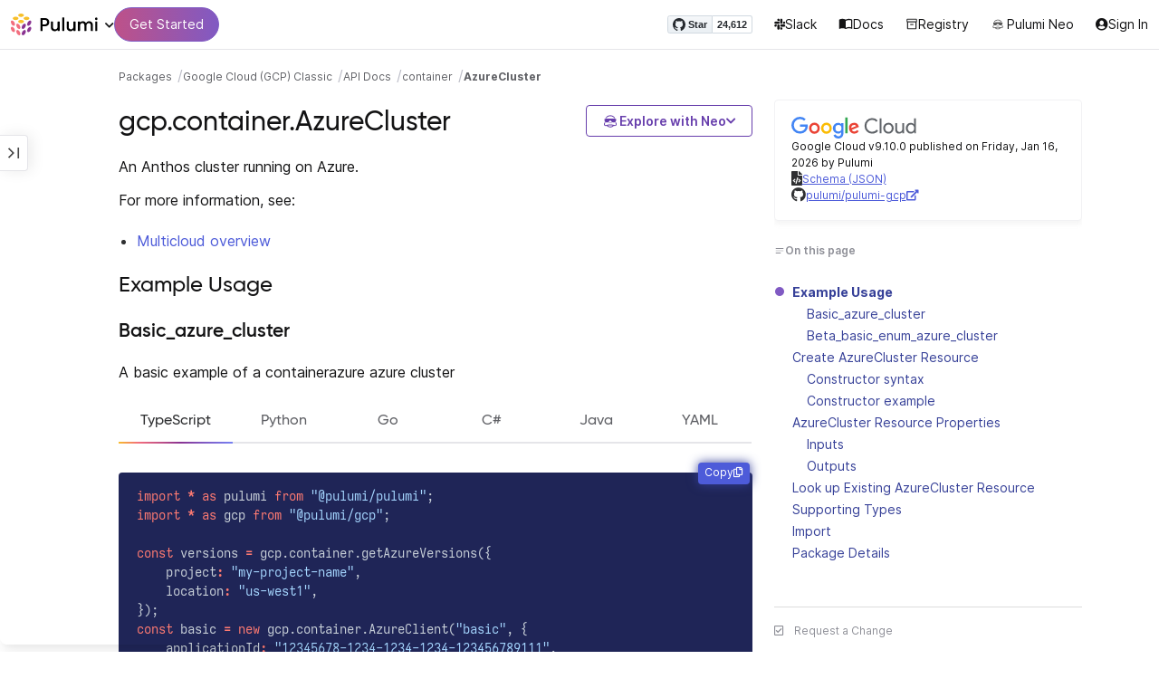

--- FILE ---
content_type: text/html
request_url: https://www.pulumi.com/registry/packages/gcp/api-docs/container/azurecluster/
body_size: 37804
content:
<!doctype html><html lang=en-US prefix="og: http://ogp.me/ns#"><head><meta charset=UTF-8><meta http-equiv=X-UA-Compatible content="IE=edge,chrome=1"><meta name=viewport content="width=device-width,initial-scale=1,maximum-scale=1"><script>var segmentWriteKey="UK90Ofwacetj5VCPJ7cUgkbNcKLSHO3u",snippetName="C8Y429BDEy/06ujkUhzfL.min.js";window.growthbook_sdk_key="sdk-psPofGr6jFV2ja9O",window.growthbook_decrypt_key="9NsAVMNWaDS+Oky3rhLQ+A==",window.growthbook_dev_mode=!1</script><script src=https://code.jquery.com/jquery-3.6.0.min.js integrity="sha256-/xUj+3OJU5yExlq6GSYGSHk7tPXikynS7ogEvDej/m4=" crossorigin=anonymous referrerpolicy=no-referrer></script><script src=/registry/js/bundle-registry.978561c8a772f09a4c443530329d6cbe967b019cfa4f46c859d1d3527a813071.js defer></script><link rel=stylesheet href=/registry/css/bundle-registry.1ff5162f53ff1f5bd62b12caa4b0e564c207568d827f700626156233c5ad8a1d.css></link>
<meta name=google-site-verification content="N-ezSTIu4P3bSc4TqidV4wWCkMzFiMN269ZgDYArGkk"><meta property="og:image" content="https://www.pulumi.com/logos/brand/og-default.png"><meta property="og:type" content="article"><meta property="og:url" content="https://www.pulumi.com/registry/packages/gcp/api-docs/container/azurecluster/"><meta property="og:site_name" content="pulumi"><meta name=twitter:image content="https://www.pulumi.com/logos/brand/twitter-summary.png"><meta name=twitter:card content="summary"><meta name=twitter:site content="@PulumiCorp"><meta property="og:title" content="AzureCluster"><meta name=description content="Documentation for the gcp.container.AzureCluster resource with examples, input properties, output properties, lookup functions, and supporting types."><meta property="og:description" content="Documentation for the gcp.container.AzureCluster resource with examples, input properties, output properties, lookup functions, and supporting types."><title>gcp.container.AzureCluster | Pulumi Registry</title>
<link rel=icon type=image/x-icon href=/images/favicon.ico><link rel=canonical href=https://www.pulumi.com/registry/packages/gcp/api-docs/container/azurecluster/><link rel=alternate type=application/rss+xml href=https://www.pulumi.com/blog/rss.xml title="Pulumi Blog"><script src=https://js.sentry-cdn.com/02614bf2f18e4615a73218b810563ced.min.js crossorigin=anonymous></script><script>Sentry.onLoad(function(){Sentry.init({environment:"production",release:"push-0678c46d",beforeSend(e){const t=e.request.headers["User-Agent"];return t&&t.match(/Linespider|Yeti/)?null:e}})})</script><script async defer src=https://buttons.github.io/buttons.js></script><script>userAgentBlacklist=["Mozilla/5.0 (compatible; SiteAuditBot/0.97; +http://www.semrush.com/bot.html)","Mozilla/5.0 (X11; Linux x86_64) AppleWebKit/537.36 (KHTML, like Gecko) Chrome/115.0.0.0 Safari/537.36"],!function(){var n,s,t="analytics",e=window[t]=window[t]||[];if(!e.initialize)if(e.invoked)window.console&&console.error&&console.error("Segment snippet included twice.");else if(userAgentBlacklist.includes(navigator.userAgent))console.log("Segment snippet not loaded for user agent: "+navigator.userAgent);else{e.invoked=!0,e.methods=["trackSubmit","trackClick","trackLink","trackForm","pageview","identify","reset","group","track","ready","alias","debug","page","screen","once","off","on","addSourceMiddleware","addIntegrationMiddleware","setAnonymousId","addDestinationMiddleware","register"],e.factory=function(n){return function(){if(window[t].initialized)return window[t][n].apply(window[t],arguments);var o,s=Array.prototype.slice.call(arguments);return["track","screen","alias","group","page","identify"].indexOf(n)>-1&&(o=document.querySelector("link[rel='canonical']"),s.push({__t:"bpc",c:o&&o.getAttribute("href")||void 0,p:location.pathname,u:location.href,s:location.search,t:document.title,r:document.referrer})),s.unshift(n),e.push(s),e}};for(n=0;n<e.methods.length;n++)s=e.methods[n],e[s]=e.factory(s);e.load=function(n,s){var i,o=document.createElement("script");o.type="text/javascript",o.async=!0,o.setAttribute("data-global-segment-analytics-key",t),o.src="https://evs.analytics.pulumi.com/"+snippetName,i=document.getElementsByTagName("script")[0],i.parentNode.insertBefore(o,i),e._loadOptions=s},e._writeKey=segmentWriteKey,e._cdn="https://evs.analytics.pulumi.com",e.SNIPPET_VERSION="5.2.0",e.load(segmentWriteKey),e.page()}}()</script><script>window.consentManagerConfig=function(e){var t=e.React,c=e.inEU,n=t.createElement("span",null,"We use cookies (and other similar technologies) to collect data to improve your experience on our site. By using our website, you՚re agreeing to the collection of data as described in our"," ",t.createElement("a",{href:"/privacy/",target:"_blank"},"Privacy Policy"),"."),s=t.createElement("div",{class:"manage-cookies-btn"},"Manage cookies"),o="Website Data Collection Preferences",i="We use data collected by cookies and JavaScript libraries to improve your browsing experience, analyze site traffic, deliver personalized advertisements, and increase the overall performance of our site.",a="Are you sure you want to cancel?",r="Your preferences have not been saved. By continuing to use our website, you are agreeing to our Website Data Collection Policy.";return{container:"#segment-consent-manager",writeKey:segmentWriteKey,bannerContent:n,bannerSubContent:s,preferencesDialogTitle:o,preferencesDialogContent:i,cancelDialogTitle:a,cancelDialogContent:r,shouldRequireConsent:e.inEU,closeBehavior:e.inEU()?"dismiss":"accept",bannerTextColor:"black",cdnHost:"evs.analytics.pulumi.com",shouldReload:!1}}</script><script src=/js/consent-manager.js defer></script><script src=https://tag.clearbitscripts.com/v1/pk_54e7d7c428c6d5e79098374d93a7b333/tags.js referrerpolicy=strict-origin-when-cross-origin></script><meta name=facebook-domain-verification content="phlf6qes2bxa9ufzk8zt2es0qivg8j"><script>(function(){if(typeof window=="undefined")return;if(typeof window.signals!="undefined")return;var e=document.createElement("script");e.src="https://cdn.cr-relay.com/v1/site/a725b5ba-75f1-44dc-b250-11023fc10b9d/signals.js",e.async=!0,window.signals=Object.assign([],["page","identify","form"].reduce(function(e,t){return e[t]=function(){return signals.push([t,arguments]),signals},e},{})),document.head.appendChild(e)})()</script><script>!function(){var t,n,e=window.reb2b=window.reb2b||[];if(e.invoked)return;e.invoked=!0,e.methods=["identify","collect"],e.factory=function(t){return function(){var n=Array.prototype.slice.call(arguments);return n.unshift(t),e.push(n),e}};for(t=0;t<e.methods.length;t++)n=e.methods[t],e[n]=e.factory(n);e.load=function(e){var n,t=document.createElement("script");t.type="text/javascript",t.async=!0,t.src="https://s3-us-west-2.amazonaws.com/b2bjsstore/b/"+e+"/reb2b.js.gz",n=document.getElementsByTagName("script")[0],n.parentNode.insertBefore(t,n)},e.SNIPPET_VERSION="1.0.1",e.load("Y4O7Z0HKLKNX")}()</script><script async defer src=//cdnjs.cloudflare.com/ajax/libs/anchor-js/4.1.0/anchor.min.js></script><script>window.addEventListener("load",function(){anchors&&anchors.add("h1:not(.no-anchor), h2:not(.no-anchor), h3:not(.no-anchor), h4:not(.no-anchor), h5:not(.no-anchor), h6:not(.no-anchor)")})</script></head><body class=section-registry><pulumi-root></pulumi-root><nav class="top-nav-bar docs actually-docs transition-all border-b border-gray-300"><div class=top-nav-container><div class=logo-get-started><div data-track=header-pulumi-logo class="logo-nav-button logo-parent" aria-haspopup=true aria-controls=logo-nav-menu><div class=logo><img src=/images/logo/logo-on-white.svg alt="Pulumi logo">
<i class="fa fa-chevron-down"></i></div><ul id=logo-nav-menu role=menu class="logo-nav-menu hidden"><li role=none><a role=menuitem href=/>Pulumi home</a></li><li role=none><a role=menuitem href=/pricing/>Pricing</a></li><li role=none><a role=menuitem href=/blog/>Blog</a></li><li role=none><a role=menuitem href=/resources/>Events & workshops</a></li></ul></div><div class=get-started><a class=get-started-header-button data-track=get-started-practitioner-nav href=/docs/get-started/>Get Started</a></div></div><div class=nav-items><ul><li class=github-widget><a data-track=header-github-pulumi class=github-button href=https://github.com/pulumi/pulumi data-size=small data-show-count=true aria-label="Star pulumi/pulumi on GitHub">Star</a></li><li class=slack><a data-track=header-slack href=https://slack.pulumi.com/><i class="fab fa-slack"></i>
Slack</a></li><li class=docs><a data-track=header-docs href=/docs/><div class="icon icon-16-16 book-outline"></div>Docs</a></li><li class=registry><a data-track=header-registry href=/registry/><div class="icon icon-14-14 packages-outline"></div>Registry</a></li><li class=ai><a data-track=header-ai href=/neo><img src=/icons/pdi-neo.svg class="inline mr-0.5" style=width:16px;height:16px>
Pulumi Neo</a></li><li><a data-track=header-console href=https://app.pulumi.com/ target=_blank><i class="fa fa-refular fa-user-circle"></i>
<pulumi-user-toggle><span slot=signed-in>Pulumi Cloud</span>
<span slot=signed-out>Sign In</span></pulumi-user-toggle></a></li></ul></div></div></nav><main><div class=docs-list-main><div class=docs-main-nav-toggle-wrapper><div class=docs-main-nav-wrapper><div id=docs-main-nav class=docs-main-nav><nav class=main-nav><div class=docs-search><div id=search data-app-id=P6KICOKU8E data-search-key=9ac9f1177f81bc8cb5f6cf30485e62db data-facets=Docs,Registry data-index=production></div></div><div class=all-packages-icon-link><a class=all-packages href=/registry><div class="icon icon-14-14 arrow-back-gray-14-14"></div>All packages</a></div><ul><li class=sidenav-topic><a href=/registry/packages/gcp/>Overview</a></li><li class=sidenav-topic><a href=/registry/packages/gcp/installation-configuration/>Install & config</a></li><li class=sidenav-topic><a href=/registry/packages/gcp/how-to-guides/>How-to guides
<span class=count-badge>30</span></a></li><li class=sidenav-topic><a href=/registry/packages/gcp/api-docs/>API Docs</a></li><pulumi-api-doc-filterable-nav base-directory=/registry/packages/gcp/api-docs/ package-name=gcp></pulumi-api-doc-filterable-nav></ul></nav></div></div><div class=docs-nav-toggle><div class="docs-nav-toggle-icon icon icon-24-24"></div></div></div><div class=docs-main-content-wrapper><div class=docs-main-content><ol class=docs-breadcrumb><li><a data-track=breadcrumb href=/registry/>Packages</a></li><li><a data-track=breadcrumb href=/registry/packages/gcp/>Google Cloud (GCP) Classic</a></li><li><a data-track=breadcrumb href=/registry/packages/gcp/api-docs/>API Docs</a></li><li><a data-track=breadcrumb href=/registry/packages/gcp/api-docs/container/>container</a></li><li class=active><a data-track=breadcrumb href=/registry/packages/gcp/api-docs/container/azurecluster/>AzureCluster</a></li></ol><div id=accordion-package-card class=accordion><div><input type=checkbox id=accordion-checkbox-package-card>
<label for=accordion-checkbox-package-card class=show><div class=package-card-top-of-page><div class=img-name-version><div><img onerror='this.classList.add("hidden"),this.parentElement.querySelector(".pkg-fallback-icon").classList.remove("hidden")' class=h-6 src=/logos/pkg/gcp.svg alt="gcp logo">
<i class="fa fa-archive pkg-fallback-icon text-gray-500 hidden" style=font-size:1.5rem></i></div><p>Google Cloud v9.10.0, Jan 16 26</p></div><div class="icon icon-16-16 keyboard-arrow-down-gray"></div></div></label><label for=accordion-checkbox-package-card class=hide><div class=package-card-top-of-page><div class=img-name-version><div><img onerror='this.classList.add("hidden"),this.parentElement.querySelector(".pkg-fallback-icon").classList.remove("hidden")' class=h-6 src=/logos/pkg/gcp.svg alt="gcp logo">
<i class="fa fa-archive pkg-fallback-icon text-gray-500 hidden" style=font-size:1.5rem></i></div><p>Google Cloud v9.10.0, Jan 16 26</p></div><div class="icon icon-16-16 keyboard-arrow-up-gray"></div></div></label><div class="accordion-content flex"><div class=content><div class=package-card><div class=version-info>Google Cloud v9.10.0 published on Friday, Jan 16, 2026 by Pulumi</div><div class=package-link><i class="fas fa-file-code"></i>
<a href=/registry/packages/gcp/schema.json target=_blank rel="noopener noreferrer"><span>Schema (JSON)</span></a></div><div class=package-link><i class="fab fa-github"></i>
<a href=https://github.com/pulumi/pulumi-gcp target=_blank rel="noopener noreferrer"><span>pulumi/pulumi-gcp</span>
<i class="fas fa-external-link-alt"></i></a></div></div></div></div></div></div><div class=title-ai-menu-container><h1 class=break-words>gcp.container.AzureCluster</h1><div class=pulumi-ai-menu data-component=pulumi-ai-menu><button type=button class=pulumi-ai-menu__trigger data-role=trigger aria-haspopup=true aria-expanded=false>
<svg class="pulumi-ai-menu__neo-icon" viewBox="0 0 24 24" aria-hidden="true" focusable="false"><path fill-rule="evenodd" clip-rule="evenodd" d="M19.4776 13.2633C19.6124 13.4278 19.8064 13.7575 19.9855 14.1021 20.1653 14.4484 20.3363 14.8226 20.4224 15.0808 20.7162 15.962 20.5079 16.8899 19.8672 17.5336 19.1818 18.222 18.135 18.3854 16.921 18.0343 16.8681 18.019 16.8377 18.0128 16.8141 18.0127 16.795 18.0127 16.7744 18.0169 16.7431 18.0343 16.7086 18.0535 16.6634 18.0876 16.5971 18.1463 16.5313 18.2046 16.449 18.2836 16.3401 18.3889 15.5577 19.146 14.8264 19.5702 13.8411 19.8374 13.4755 19.9364 12.8186 19.9902 12.1633 19.9988 11.5073 20.0073 10.8334 19.971 10.4332 19.8826 9.27584 19.6268 8.54122 19.2471 7.75731 18.4958L7.28442 18.0425 6.72004 18.1504C5.63512 18.356 4.79185 18.1602 4.16442 17.5275 3.71627 17.0753 3.49023 16.5762 3.50032 15.9834 3.51036 15.3969 3.75084 14.7297 4.20657 13.9366 4.32307 13.7339 4.43215 13.546 4.51394 13.4072 4.55471 13.338 4.58966 13.2808 4.61468 13.2396 4.62711 13.2192 4.63754 13.2018 4.64552 13.1893 4.64765 13.1859 4.64877 13.1821 4.65066 13.179l.90774.6805C5.54315 13.8906 5.52311 13.9319 5.49774 13.9788 5.44578 14.0747 5.3744 14.2007 5.29625 14.3334 5.12707 14.6207 4.9718 14.9466 4.86038 15.2371 4.74734 15.5318 4.68486 15.7762 4.68562 15.9083 4.68671 16.0702 4.73944 16.2535 4.83057 16.4213 4.92155 16.5889 5.04672 16.734 5.18317 16.8253 5.39669 16.9679 5.5973 17.0384 5.86988 17.0402 6.14937 17.0419 6.50874 16.9723 7.03873 16.8243 8.84738 16.3193 10.1835 16.1377 12.0893 16.1386 13.8354 16.1394 15.0853 16.3065 16.9539 16.7883 17.9664 17.0494 18.4156 17.056 18.7745 16.8706 18.9293 16.7905 19.036 16.7053 19.1178 16.5951 19.2005 16.4834 19.2633 16.3388 19.3183 16.1314 19.416 15.7629 19.2979 15.332 18.7899 14.4373 18.6811 14.2456 18.5852 14.067 18.5185 13.9335 18.5066 13.9098 18.4967 13.8868 18.4866 13.8657l.9191-.6898L19.4776 13.2633zm-5.8493 4.1439C12.2378 17.273 10.3719 17.3491 9.04232 17.5932L8.62597 17.6693 8.77503 17.8019C9.16777 18.1534 9.92924 18.5171 10.6326 18.6819 10.9839 18.7642 11.5486 18.8033 12.1119 18.7981 12.676 18.7928 13.2232 18.743 13.5409 18.6552 13.9616 18.5388 14.4777 18.2909 14.8588 18.0528 15.0494 17.9336 15.2002 17.8207 15.2875 17.732 15.3139 17.7051 15.3301 17.6822 15.3409 17.6662 15.3363 17.6646 15.331 17.6629 15.3255 17.6611 15.295 17.6513 15.254 17.6408 15.2042 17.6292 15.1044 17.606 14.9712 17.5798 14.8125 17.5542 14.4952 17.5029 14.0787 17.4507 13.6283 17.4072z" fill="currentcolor"/><path d="M10.7714 13.3003C10.8991 13.206 11.0498 13.1733 11.1919 13.2499 11.3872 13.3555 11.4428 13.5847 11.418 13.803 11.3927 14.0265 11.2828 14.2741 11.0994 14.4722 10.9851 14.5955 10.8742 14.6864 10.756 14.7107 10.6234 14.7378 10.514 14.6772 10.4209 14.5832 10.3253 14.4867 10.2796 14.3692 10.2872 14.2255 10.2945 14.0896 10.3488 13.9321 10.4384 13.7454 10.5336 13.547 10.6473 13.3922 10.7714 13.3003z" fill="currentcolor"/><path d="M12.7565 13.3178C12.8483 13.2309 12.9876 13.1627 13.1256 13.2067 13.1618 13.2183 13.1963 13.2421 13.2243 13.2643 13.2542 13.2882 13.2856 13.3187 13.3168 13.3517 13.3793 13.4177 13.446 13.5013 13.5018 13.5881 13.6271 13.7831 13.699 13.9981 13.7105 14.1844 13.7215 14.3631 13.6764 14.5544 13.5183 14.6398 13.4779 14.6616 13.4388 14.6827 13.4052 14.6963 13.368 14.7113 13.3247 14.7225 13.2757 14.7138 13.2304 14.7057 13.1914 14.6828 13.1574 14.6593 13.1231 14.6356 13.0814 14.6019 13.032 14.5627 12.9128 14.468 12.8035 14.3154 12.7246 14.1597 12.6462 14.0047 12.5889 13.8299 12.5889 13.6848 12.589 13.5413 12.6624 13.4071 12.7565 13.3178z" fill="currentcolor"/><path d="M12.9354 8.34529C15.4777 8.3468 17.7693 8.42956 18.7179 8.59612 19.0001 8.64569 19.2237 8.7306 19.3882 8.86649 19.5553 9.0047 19.6518 9.18893 19.6945 9.41853 19.7108 9.50643 19.7153 9.69141 19.711 9.90786 19.7066 10.1291 19.6927 10.3961 19.6719 10.6552 19.6284 11.1984 19.5674 11.5891 19.455 11.9053 19.3412 12.2252 19.1771 12.4648 18.9359 12.7082 18.4533 13.1949 17.6901 13.4883 16.887 13.5758 16.0828 13.6633 15.221 13.5466 14.5319 13.1944 13.994 12.9194 13.6585 12.5752 13.1286 11.7799 12.844 11.3526 12.6637 11.1163 12.4985 10.9832c-.1553-.125-.3011-.162100000000001-.5366-.1656C11.7278 10.8143 11.5885 10.8439 11.4643 10.9338 11.3331 11.0289 11.2066 11.2001 11.0223 11.5136c-.6197 1.0537-1.51731 1.7991-2.43848 1.9995C8.08142 13.6222 7.44401 13.6576 7.00891 13.5984 6.07056 13.4706 5.34537 13.0951 4.8501 12.4666 4.48369 12.0014 4.38958 11.5471 4.35151 10.2779 4.33494 9.7251 4.32677 9.43096 4.34432 9.25405 4.35339 9.16291 4.36985 9.09395 4.39983 9.03302 4.42917 8.97352 4.46892 8.92769 4.5088 8.88191 4.54853 8.83629 4.58897 8.79382 4.64038 8.75855 4.6931 8.72252 4.75302 8.69679 4.82851 8.67733 4.97337 8.64006 5.19725 8.61959 5.5841 8.5879 7.57768 8.42459 10.3891 8.34378 12.9354 8.34529z" fill="currentcolor"/><path d="M6.0724 6.96056c2.53379-3.58773 8.1219-3.98505 11.2423-.80596C17.6483 6.49456 17.997 6.94229 18.2409 7.31522 18.3625 7.50115 18.4611 7.67233 18.5185 7.80455 18.5418 7.8584 18.5575 7.91162 18.5668 7.95875 18.0636 7.85223 17.5492 7.7632 17.0279 7.69044L17.0238 7.68325C16.656 7.14537 15.9305 6.46038 15.3358 6.09086 13.3041 4.82861 10.2662 4.93255 8.32271 6.33142 8.09824 6.49305 7.78331 6.77966 7.49825 7.07056c-.27636.28203-.51364.55831-.61475.72166C6.37979 7.85924 5.92247 7.93033 5.52242 7.99988 5.52157 7.98464 5.52178 7.97044 5.52344 7.95875 5.52768 7.92902 5.53721 7.8958 5.54914 7.86315 5.57352 7.79653 5.61432 7.71169 5.66428 7.61746 5.76481 7.4279 5.91145 7.1885 6.0724 6.96056z" fill="currentcolor"/></svg>
<span class=pulumi-ai-menu__trigger-text>Explore with Neo</span>
<i class="pulumi-ai-menu__chevron fa fa-chevron-down" aria-hidden=true></i></button><div class=pulumi-ai-menu__dropdown role=menu data-role=dropdown hidden><a class=pulumi-ai-menu__item href="https://app.pulumi.com/neo?prompt=Explain+the+resource+gcp.container.AzureCluster.+Provide+a+detailed+overview+of+its+purpose%2C+architecture%2C+and+typical+responsibilities.&prefer_signup=true" target=_blank rel=noopener role=menuitem><span class="pulumi-ai-menu__item-icon pulumi-ai-menu__item-icon--document" aria-hidden=true><i class="pulumi-ai-menu__item-icon-symbol fa fa-file-alt" aria-hidden=true></i>
</span><span class=pulumi-ai-menu__item-copy><span class=pulumi-ai-menu__item-title>Explain this resource</span>
<span class=pulumi-ai-menu__item-description>Get a detailed overview of this resource</span>
</span></a><a class=pulumi-ai-menu__item href="https://app.pulumi.com/neo?prompt=List+the+top+five+real-world+scenarios+where+gcp.container.AzureCluster+delivers+the+most+value.+Describe+why+it+is+useful+for+each.&prefer_signup=true" target=_blank rel=noopener role=menuitem><span class="pulumi-ai-menu__item-icon pulumi-ai-menu__item-icon--list" aria-hidden=true><i class="pulumi-ai-menu__item-icon-symbol fa fa-list-ul" aria-hidden=true></i>
</span><span class=pulumi-ai-menu__item-copy><span class=pulumi-ai-menu__item-title>Show real-world scenarios</span>
<span class=pulumi-ai-menu__item-description>List the top 5 use cases for this resource</span>
</span></a><a class=pulumi-ai-menu__item href="https://app.pulumi.com/neo?prompt=Generate+a+Pulumi+program+that+provisions+gcp.container.AzureCluster.+Include+any+required+configuration+and+showcase+best+practices.&prefer_signup=true" target=_blank rel=noopener role=menuitem><span class="pulumi-ai-menu__item-icon pulumi-ai-menu__item-icon--sparkle" aria-hidden=true><i class="pulumi-ai-menu__item-icon-symbol fa fa-code" aria-hidden=true></i>
</span><span class=pulumi-ai-menu__item-copy><span class=pulumi-ai-menu__item-title>Provision a new instance</span>
<span class=pulumi-ai-menu__item-description>Build a program using gcp.container.AzureCluster</span></span></a></div></div></div><div class="docs-table-of-contents docs-toc-mobile"><div class=table-of-contents><div class=package-card><div><img onerror='this.classList.add("hidden"),this.parentElement.querySelector(".pkg-fallback-icon").classList.remove("hidden")' class=h-6 src=/logos/pkg/gcp.svg alt="gcp logo">
<i class="fa fa-archive pkg-fallback-icon text-gray-500 hidden" style=font-size:1.5rem></i></div><div class=version-info>Google Cloud v9.10.0 published on Friday, Jan 16, 2026 by Pulumi</div><div class=package-link><i class="fas fa-file-code"></i>
<a href=/registry/packages/gcp/schema.json target=_blank rel="noopener noreferrer"><span>Schema (JSON)</span></a></div><div class=package-link><i class="fab fa-github"></i>
<a href=https://github.com/pulumi/pulumi-gcp target=_blank rel="noopener noreferrer"><span>pulumi/pulumi-gcp</span>
<i class="fas fa-external-link-alt"></i></a></div></div><div id=accordion-table-of-contents class=accordion><div><input type=checkbox id=accordion-checkbox-table-of-contents>
<label for=accordion-checkbox-table-of-contents class=show><div class=heading><div class=icon-heading-wrapper><div class="icon icon-12-12 icon-on-this-page"></div><h2 class=no-anchor>On this page</h2></div><div class="icon icon-18-18 expand-more-18-18"></div></div></label><label for=accordion-checkbox-table-of-contents class=hide><div class=heading><div class=icon-heading-wrapper><div class="icon icon-12-12 icon-on-this-page"></div><h2 class=no-anchor>On this page</h2></div><div class="icon icon-18-18 expand-more-18-18"></div></div></label><div class="accordion-content flex"><div class=content><ul class=table-of-contents-list></ul><div class=mt-6><pulumi-resource-links package-name=gcp module-name=container resource-name=AzureCluster></pulumi-resource-links></div></div></div></div></div></div><ul class="p-0 list-none table-of-contents-feedback"><li><a data-track=request-change class="text-gray-600 hover:text-gray-700 text-xs" href="https://github.com/pulumi/registry/issues/new?body=File: [themes%2fdefault%2fcontent/%2fregistry%2fpackages%2fgcp%2fapi-docs%2fcontainer%2fazurecluster](https%3a%2f%2fwww.pulumi.com%2fregistry%2fpackages%2fgcp%2fapi-docs%2fcontainer%2fazurecluster%2f)" target=_blank><i class="far fa-check-square mr-2" style=width:14px></i>Request a Change</a></li></ul><pulumi-top-button></pulumi-top-button></div><section class=docs-content><p>An Anthos cluster running on Azure.</p><p>For more information, see:</p><ul><li><a href=https://cloud.google.com/kubernetes-engine/multi-cloud/docs>Multicloud overview</a></li></ul><h2 id=example-usage>Example Usage</h2><h3 id=basic_azure_cluster>Basic_azure_cluster</h3><p>A basic example of a containerazure azure cluster</p><div><pulumi-chooser type=language options=csharp,go,typescript,python,yaml,java></pulumi-chooser></div><div><pulumi-choosable type=language values=javascript,typescript><div class=highlight><pre tabindex=0 class=chroma><code class=language-typescript data-lang=typescript><span class=line><span class=cl><span class=kr>import</span> <span class=o>*</span> <span class=kr>as</span> <span class=nx>pulumi</span> <span class=kr>from</span> <span class=s2>&#34;@pulumi/pulumi&#34;</span><span class=p>;</span>
</span></span><span class=line><span class=cl><span class=kr>import</span> <span class=o>*</span> <span class=kr>as</span> <span class=nx>gcp</span> <span class=kr>from</span> <span class=s2>&#34;@pulumi/gcp&#34;</span><span class=p>;</span>
</span></span><span class=line><span class=cl>
</span></span><span class=line><span class=cl><span class=kr>const</span> <span class=nx>versions</span> <span class=o>=</span> <span class=nx>gcp</span><span class=p>.</span><span class=nx>container</span><span class=p>.</span><span class=nx>getAzureVersions</span><span class=p>({</span>
</span></span><span class=line><span class=cl>    <span class=nx>project</span><span class=o>:</span> <span class=s2>&#34;my-project-name&#34;</span><span class=p>,</span>
</span></span><span class=line><span class=cl>    <span class=nx>location</span><span class=o>:</span> <span class=s2>&#34;us-west1&#34;</span><span class=p>,</span>
</span></span><span class=line><span class=cl><span class=p>});</span>
</span></span><span class=line><span class=cl><span class=kr>const</span> <span class=nx>basic</span> <span class=o>=</span> <span class=k>new</span> <span class=nx>gcp</span><span class=p>.</span><span class=nx>container</span><span class=p>.</span><span class=nx>AzureClient</span><span class=p>(</span><span class=s2>&#34;basic&#34;</span><span class=p>,</span> <span class=p>{</span>
</span></span><span class=line><span class=cl>    <span class=nx>applicationId</span><span class=o>:</span> <span class=s2>&#34;12345678-1234-1234-1234-123456789111&#34;</span><span class=p>,</span>
</span></span><span class=line><span class=cl>    <span class=nx>location</span><span class=o>:</span> <span class=s2>&#34;us-west1&#34;</span><span class=p>,</span>
</span></span><span class=line><span class=cl>    <span class=nx>name</span><span class=o>:</span> <span class=s2>&#34;client-name&#34;</span><span class=p>,</span>
</span></span><span class=line><span class=cl>    <span class=nx>tenantId</span><span class=o>:</span> <span class=s2>&#34;12345678-1234-1234-1234-123456789111&#34;</span><span class=p>,</span>
</span></span><span class=line><span class=cl>    <span class=nx>project</span><span class=o>:</span> <span class=s2>&#34;my-project-name&#34;</span><span class=p>,</span>
</span></span><span class=line><span class=cl><span class=p>});</span>
</span></span><span class=line><span class=cl><span class=kr>const</span> <span class=nx>primary</span> <span class=o>=</span> <span class=k>new</span> <span class=nx>gcp</span><span class=p>.</span><span class=nx>container</span><span class=p>.</span><span class=nx>AzureCluster</span><span class=p>(</span><span class=s2>&#34;primary&#34;</span><span class=p>,</span> <span class=p>{</span>
</span></span><span class=line><span class=cl>    <span class=nx>authorization</span><span class=o>:</span> <span class=p>{</span>
</span></span><span class=line><span class=cl>        <span class=nx>adminUsers</span><span class=o>:</span> <span class=p>[{</span>
</span></span><span class=line><span class=cl>            <span class=nx>username</span><span class=o>:</span> <span class=s2>&#34;mmv2@google.com&#34;</span><span class=p>,</span>
</span></span><span class=line><span class=cl>        <span class=p>}],</span>
</span></span><span class=line><span class=cl>        <span class=nx>adminGroups</span><span class=o>:</span> <span class=p>[{</span>
</span></span><span class=line><span class=cl>            <span class=nx>group</span><span class=o>:</span> <span class=s2>&#34;group@domain.com&#34;</span><span class=p>,</span>
</span></span><span class=line><span class=cl>        <span class=p>}],</span>
</span></span><span class=line><span class=cl>    <span class=p>},</span>
</span></span><span class=line><span class=cl>    <span class=nx>azureRegion</span><span class=o>:</span> <span class=s2>&#34;westus2&#34;</span><span class=p>,</span>
</span></span><span class=line><span class=cl>    <span class=nx>client</span>: <span class=kt>pulumi.interpolate</span><span class=sb>`projects/my-project-number/locations/us-west1/azureClients/</span><span class=si>${</span><span class=nx>basic</span><span class=p>.</span><span class=nx>name</span><span class=si>}</span><span class=sb>`</span><span class=p>,</span>
</span></span><span class=line><span class=cl>    <span class=nx>controlPlane</span><span class=o>:</span> <span class=p>{</span>
</span></span><span class=line><span class=cl>        <span class=nx>sshConfig</span><span class=o>:</span> <span class=p>{</span>
</span></span><span class=line><span class=cl>            <span class=nx>authorizedKey</span><span class=o>:</span> <span class=s2>&#34;ssh-rsa AAAAB3NzaC1yc2EAAAADAQABAAACAQC8yaayO6lnb2v+SedxUMa2c8vtIEzCzBjM3EJJsv8Vm9zUDWR7dXWKoNGARUb2mNGXASvI6mFIDXTIlkQ0poDEPpMaXR0g2cb5xT8jAAJq7fqXL3+0rcJhY/uigQ+MrT6s+ub0BFVbsmGHNrMQttXX9gtmwkeAEvj3mra9e5pkNf90qlKnZz6U0SVArxVsLx07vHPHDIYrl0OPG4zUREF52igbBPiNrHJFDQJT/4YlDMJmo/QT/A1D6n9ocemvZSzhRx15/Arjowhr+VVKSbaxzPtEfY0oIg2SrqJnnr/l3Du5qIefwh5VmCZe4xopPUaDDoOIEFriZ88sB+3zz8ib8sk8zJJQCgeP78tQvXCgS+4e5W3TUg9mxjB6KjXTyHIVhDZqhqde0OI3Fy1UuVzRUwnBaLjBnAwP5EoFQGRmDYk/rEYe7HTmovLeEBUDQocBQKT4Ripm/xJkkWY7B07K/tfo56dGUCkvyIVXKBInCh+dLK7gZapnd4UWkY0xBYcwo1geMLRq58iFTLA2j/JmpmHXp7m0l7jJii7d44uD3tTIFYThn7NlOnvhLim/YcBK07GMGIN7XwrrKZKmxXaspw6KBWVhzuw1UPxctxshYEaMLfFg/bwOw8HvMPr9VtrElpSB7oiOh91PDIPdPBgHCi7N2QgQ5l/ZDBHieSpNrQ== thomasrodgers&#34;</span><span class=p>,</span>
</span></span><span class=line><span class=cl>        <span class=p>},</span>
</span></span><span class=line><span class=cl>        <span class=nx>subnetId</span><span class=o>:</span> <span class=s2>&#34;/subscriptions/12345678-1234-1234-1234-123456789111/resourceGroups/my--dev-byo/providers/Microsoft.Network/virtualNetworks/my--dev-vnet/subnets/default&#34;</span><span class=p>,</span>
</span></span><span class=line><span class=cl>        <span class=nx>version</span>: <span class=kt>versions.then</span><span class=p>(</span><span class=nx>versions</span> <span class=o>=&gt;</span> <span class=nx>versions</span><span class=p>.</span><span class=nx>validVersions</span><span class=o>?</span><span class=p>.[</span><span class=mi>0</span><span class=p>]),</span>
</span></span><span class=line><span class=cl>    <span class=p>},</span>
</span></span><span class=line><span class=cl>    <span class=nx>fleet</span><span class=o>:</span> <span class=p>{</span>
</span></span><span class=line><span class=cl>        <span class=nx>project</span><span class=o>:</span> <span class=s2>&#34;my-project-number&#34;</span><span class=p>,</span>
</span></span><span class=line><span class=cl>    <span class=p>},</span>
</span></span><span class=line><span class=cl>    <span class=nx>location</span><span class=o>:</span> <span class=s2>&#34;us-west1&#34;</span><span class=p>,</span>
</span></span><span class=line><span class=cl>    <span class=nx>name</span><span class=o>:</span> <span class=s2>&#34;name&#34;</span><span class=p>,</span>
</span></span><span class=line><span class=cl>    <span class=nx>networking</span><span class=o>:</span> <span class=p>{</span>
</span></span><span class=line><span class=cl>        <span class=nx>podAddressCidrBlocks</span><span class=o>:</span> <span class=p>[</span><span class=s2>&#34;10.200.0.0/16&#34;</span><span class=p>],</span>
</span></span><span class=line><span class=cl>        <span class=nx>serviceAddressCidrBlocks</span><span class=o>:</span> <span class=p>[</span><span class=s2>&#34;10.32.0.0/24&#34;</span><span class=p>],</span>
</span></span><span class=line><span class=cl>        <span class=nx>virtualNetworkId</span><span class=o>:</span> <span class=s2>&#34;/subscriptions/12345678-1234-1234-1234-123456789111/resourceGroups/my--dev-byo/providers/Microsoft.Network/virtualNetworks/my--dev-vnet&#34;</span><span class=p>,</span>
</span></span><span class=line><span class=cl>    <span class=p>},</span>
</span></span><span class=line><span class=cl>    <span class=nx>resourceGroupId</span><span class=o>:</span> <span class=s2>&#34;/subscriptions/12345678-1234-1234-1234-123456789111/resourceGroups/my--dev-cluster&#34;</span><span class=p>,</span>
</span></span><span class=line><span class=cl>    <span class=nx>project</span><span class=o>:</span> <span class=s2>&#34;my-project-name&#34;</span><span class=p>,</span>
</span></span><span class=line><span class=cl><span class=p>});</span>
</span></span></code></pre></div></pulumi-choosable></div><div><pulumi-choosable type=language values=python><div class=highlight><pre tabindex=0 class=chroma><code class=language-python data-lang=python><span class=line><span class=cl><span class=kn>import</span> <span class=nn>pulumi</span>
</span></span><span class=line><span class=cl><span class=kn>import</span> <span class=nn>pulumi_gcp</span> <span class=k>as</span> <span class=nn>gcp</span>
</span></span><span class=line><span class=cl>
</span></span><span class=line><span class=cl><span class=n>versions</span> <span class=o>=</span> <span class=n>gcp</span><span class=o>.</span><span class=n>container</span><span class=o>.</span><span class=n>get_azure_versions</span><span class=p>(</span><span class=n>project</span><span class=o>=</span><span class=s2>&#34;my-project-name&#34;</span><span class=p>,</span>
</span></span><span class=line><span class=cl>    <span class=n>location</span><span class=o>=</span><span class=s2>&#34;us-west1&#34;</span><span class=p>)</span>
</span></span><span class=line><span class=cl><span class=n>basic</span> <span class=o>=</span> <span class=n>gcp</span><span class=o>.</span><span class=n>container</span><span class=o>.</span><span class=n>AzureClient</span><span class=p>(</span><span class=s2>&#34;basic&#34;</span><span class=p>,</span>
</span></span><span class=line><span class=cl>    <span class=n>application_id</span><span class=o>=</span><span class=s2>&#34;12345678-1234-1234-1234-123456789111&#34;</span><span class=p>,</span>
</span></span><span class=line><span class=cl>    <span class=n>location</span><span class=o>=</span><span class=s2>&#34;us-west1&#34;</span><span class=p>,</span>
</span></span><span class=line><span class=cl>    <span class=n>name</span><span class=o>=</span><span class=s2>&#34;client-name&#34;</span><span class=p>,</span>
</span></span><span class=line><span class=cl>    <span class=n>tenant_id</span><span class=o>=</span><span class=s2>&#34;12345678-1234-1234-1234-123456789111&#34;</span><span class=p>,</span>
</span></span><span class=line><span class=cl>    <span class=n>project</span><span class=o>=</span><span class=s2>&#34;my-project-name&#34;</span><span class=p>)</span>
</span></span><span class=line><span class=cl><span class=n>primary</span> <span class=o>=</span> <span class=n>gcp</span><span class=o>.</span><span class=n>container</span><span class=o>.</span><span class=n>AzureCluster</span><span class=p>(</span><span class=s2>&#34;primary&#34;</span><span class=p>,</span>
</span></span><span class=line><span class=cl>    <span class=n>authorization</span><span class=o>=</span><span class=p>{</span>
</span></span><span class=line><span class=cl>        <span class=s2>&#34;admin_users&#34;</span><span class=p>:</span> <span class=p>[{</span>
</span></span><span class=line><span class=cl>            <span class=s2>&#34;username&#34;</span><span class=p>:</span> <span class=s2>&#34;mmv2@google.com&#34;</span><span class=p>,</span>
</span></span><span class=line><span class=cl>        <span class=p>}],</span>
</span></span><span class=line><span class=cl>        <span class=s2>&#34;admin_groups&#34;</span><span class=p>:</span> <span class=p>[{</span>
</span></span><span class=line><span class=cl>            <span class=s2>&#34;group&#34;</span><span class=p>:</span> <span class=s2>&#34;group@domain.com&#34;</span><span class=p>,</span>
</span></span><span class=line><span class=cl>        <span class=p>}],</span>
</span></span><span class=line><span class=cl>    <span class=p>},</span>
</span></span><span class=line><span class=cl>    <span class=n>azure_region</span><span class=o>=</span><span class=s2>&#34;westus2&#34;</span><span class=p>,</span>
</span></span><span class=line><span class=cl>    <span class=n>client</span><span class=o>=</span><span class=n>basic</span><span class=o>.</span><span class=n>name</span><span class=o>.</span><span class=n>apply</span><span class=p>(</span><span class=k>lambda</span> <span class=n>name</span><span class=p>:</span> <span class=sa>f</span><span class=s2>&#34;projects/my-project-number/locations/us-west1/azureClients/</span><span class=si>{</span><span class=n>name</span><span class=si>}</span><span class=s2>&#34;</span><span class=p>),</span>
</span></span><span class=line><span class=cl>    <span class=n>control_plane</span><span class=o>=</span><span class=p>{</span>
</span></span><span class=line><span class=cl>        <span class=s2>&#34;ssh_config&#34;</span><span class=p>:</span> <span class=p>{</span>
</span></span><span class=line><span class=cl>            <span class=s2>&#34;authorized_key&#34;</span><span class=p>:</span> <span class=s2>&#34;ssh-rsa AAAAB3NzaC1yc2EAAAADAQABAAACAQC8yaayO6lnb2v+SedxUMa2c8vtIEzCzBjM3EJJsv8Vm9zUDWR7dXWKoNGARUb2mNGXASvI6mFIDXTIlkQ0poDEPpMaXR0g2cb5xT8jAAJq7fqXL3+0rcJhY/uigQ+MrT6s+ub0BFVbsmGHNrMQttXX9gtmwkeAEvj3mra9e5pkNf90qlKnZz6U0SVArxVsLx07vHPHDIYrl0OPG4zUREF52igbBPiNrHJFDQJT/4YlDMJmo/QT/A1D6n9ocemvZSzhRx15/Arjowhr+VVKSbaxzPtEfY0oIg2SrqJnnr/l3Du5qIefwh5VmCZe4xopPUaDDoOIEFriZ88sB+3zz8ib8sk8zJJQCgeP78tQvXCgS+4e5W3TUg9mxjB6KjXTyHIVhDZqhqde0OI3Fy1UuVzRUwnBaLjBnAwP5EoFQGRmDYk/rEYe7HTmovLeEBUDQocBQKT4Ripm/xJkkWY7B07K/tfo56dGUCkvyIVXKBInCh+dLK7gZapnd4UWkY0xBYcwo1geMLRq58iFTLA2j/JmpmHXp7m0l7jJii7d44uD3tTIFYThn7NlOnvhLim/YcBK07GMGIN7XwrrKZKmxXaspw6KBWVhzuw1UPxctxshYEaMLfFg/bwOw8HvMPr9VtrElpSB7oiOh91PDIPdPBgHCi7N2QgQ5l/ZDBHieSpNrQ== thomasrodgers&#34;</span><span class=p>,</span>
</span></span><span class=line><span class=cl>        <span class=p>},</span>
</span></span><span class=line><span class=cl>        <span class=s2>&#34;subnet_id&#34;</span><span class=p>:</span> <span class=s2>&#34;/subscriptions/12345678-1234-1234-1234-123456789111/resourceGroups/my--dev-byo/providers/Microsoft.Network/virtualNetworks/my--dev-vnet/subnets/default&#34;</span><span class=p>,</span>
</span></span><span class=line><span class=cl>        <span class=s2>&#34;version&#34;</span><span class=p>:</span> <span class=n>versions</span><span class=o>.</span><span class=n>valid_versions</span><span class=p>[</span><span class=mi>0</span><span class=p>],</span>
</span></span><span class=line><span class=cl>    <span class=p>},</span>
</span></span><span class=line><span class=cl>    <span class=n>fleet</span><span class=o>=</span><span class=p>{</span>
</span></span><span class=line><span class=cl>        <span class=s2>&#34;project&#34;</span><span class=p>:</span> <span class=s2>&#34;my-project-number&#34;</span><span class=p>,</span>
</span></span><span class=line><span class=cl>    <span class=p>},</span>
</span></span><span class=line><span class=cl>    <span class=n>location</span><span class=o>=</span><span class=s2>&#34;us-west1&#34;</span><span class=p>,</span>
</span></span><span class=line><span class=cl>    <span class=n>name</span><span class=o>=</span><span class=s2>&#34;name&#34;</span><span class=p>,</span>
</span></span><span class=line><span class=cl>    <span class=n>networking</span><span class=o>=</span><span class=p>{</span>
</span></span><span class=line><span class=cl>        <span class=s2>&#34;pod_address_cidr_blocks&#34;</span><span class=p>:</span> <span class=p>[</span><span class=s2>&#34;10.200.0.0/16&#34;</span><span class=p>],</span>
</span></span><span class=line><span class=cl>        <span class=s2>&#34;service_address_cidr_blocks&#34;</span><span class=p>:</span> <span class=p>[</span><span class=s2>&#34;10.32.0.0/24&#34;</span><span class=p>],</span>
</span></span><span class=line><span class=cl>        <span class=s2>&#34;virtual_network_id&#34;</span><span class=p>:</span> <span class=s2>&#34;/subscriptions/12345678-1234-1234-1234-123456789111/resourceGroups/my--dev-byo/providers/Microsoft.Network/virtualNetworks/my--dev-vnet&#34;</span><span class=p>,</span>
</span></span><span class=line><span class=cl>    <span class=p>},</span>
</span></span><span class=line><span class=cl>    <span class=n>resource_group_id</span><span class=o>=</span><span class=s2>&#34;/subscriptions/12345678-1234-1234-1234-123456789111/resourceGroups/my--dev-cluster&#34;</span><span class=p>,</span>
</span></span><span class=line><span class=cl>    <span class=n>project</span><span class=o>=</span><span class=s2>&#34;my-project-name&#34;</span><span class=p>)</span>
</span></span></code></pre></div></pulumi-choosable></div><div><pulumi-choosable type=language values=go><div class=highlight><pre tabindex=0 class=chroma><code class=language-go data-lang=go><span class=line><span class=cl><span class=kn>package</span> <span class=nx>main</span>
</span></span><span class=line><span class=cl>
</span></span><span class=line><span class=cl><span class=kn>import</span> <span class=p>(</span>
</span></span><span class=line><span class=cl>	<span class=s>&#34;fmt&#34;</span>
</span></span><span class=line><span class=cl>
</span></span><span class=line><span class=cl>	<span class=s>&#34;github.com/pulumi/pulumi-gcp/sdk/v9/go/gcp/container&#34;</span>
</span></span><span class=line><span class=cl>	<span class=s>&#34;github.com/pulumi/pulumi/sdk/v3/go/pulumi&#34;</span>
</span></span><span class=line><span class=cl><span class=p>)</span>
</span></span><span class=line><span class=cl>
</span></span><span class=line><span class=cl><span class=kd>func</span> <span class=nf>main</span><span class=p>()</span> <span class=p>{</span>
</span></span><span class=line><span class=cl>	<span class=nx>pulumi</span><span class=p>.</span><span class=nf>Run</span><span class=p>(</span><span class=kd>func</span><span class=p>(</span><span class=nx>ctx</span> <span class=o>*</span><span class=nx>pulumi</span><span class=p>.</span><span class=nx>Context</span><span class=p>)</span> <span class=kt>error</span> <span class=p>{</span>
</span></span><span class=line><span class=cl>		<span class=nx>versions</span><span class=p>,</span> <span class=nx>err</span> <span class=o>:=</span> <span class=nx>container</span><span class=p>.</span><span class=nf>GetAzureVersions</span><span class=p>(</span><span class=nx>ctx</span><span class=p>,</span> <span class=o>&amp;</span><span class=nx>container</span><span class=p>.</span><span class=nx>GetAzureVersionsArgs</span><span class=p>{</span>
</span></span><span class=line><span class=cl>			<span class=nx>Project</span><span class=p>:</span>  <span class=nx>pulumi</span><span class=p>.</span><span class=nf>StringRef</span><span class=p>(</span><span class=s>&#34;my-project-name&#34;</span><span class=p>),</span>
</span></span><span class=line><span class=cl>			<span class=nx>Location</span><span class=p>:</span> <span class=nx>pulumi</span><span class=p>.</span><span class=nf>StringRef</span><span class=p>(</span><span class=s>&#34;us-west1&#34;</span><span class=p>),</span>
</span></span><span class=line><span class=cl>		<span class=p>},</span> <span class=kc>nil</span><span class=p>)</span>
</span></span><span class=line><span class=cl>		<span class=k>if</span> <span class=nx>err</span> <span class=o>!=</span> <span class=kc>nil</span> <span class=p>{</span>
</span></span><span class=line><span class=cl>			<span class=k>return</span> <span class=nx>err</span>
</span></span><span class=line><span class=cl>		<span class=p>}</span>
</span></span><span class=line><span class=cl>		<span class=nx>basic</span><span class=p>,</span> <span class=nx>err</span> <span class=o>:=</span> <span class=nx>container</span><span class=p>.</span><span class=nf>NewAzureClient</span><span class=p>(</span><span class=nx>ctx</span><span class=p>,</span> <span class=s>&#34;basic&#34;</span><span class=p>,</span> <span class=o>&amp;</span><span class=nx>container</span><span class=p>.</span><span class=nx>AzureClientArgs</span><span class=p>{</span>
</span></span><span class=line><span class=cl>			<span class=nx>ApplicationId</span><span class=p>:</span> <span class=nx>pulumi</span><span class=p>.</span><span class=nf>String</span><span class=p>(</span><span class=s>&#34;12345678-1234-1234-1234-123456789111&#34;</span><span class=p>),</span>
</span></span><span class=line><span class=cl>			<span class=nx>Location</span><span class=p>:</span>      <span class=nx>pulumi</span><span class=p>.</span><span class=nf>String</span><span class=p>(</span><span class=s>&#34;us-west1&#34;</span><span class=p>),</span>
</span></span><span class=line><span class=cl>			<span class=nx>Name</span><span class=p>:</span>          <span class=nx>pulumi</span><span class=p>.</span><span class=nf>String</span><span class=p>(</span><span class=s>&#34;client-name&#34;</span><span class=p>),</span>
</span></span><span class=line><span class=cl>			<span class=nx>TenantId</span><span class=p>:</span>      <span class=nx>pulumi</span><span class=p>.</span><span class=nf>String</span><span class=p>(</span><span class=s>&#34;12345678-1234-1234-1234-123456789111&#34;</span><span class=p>),</span>
</span></span><span class=line><span class=cl>			<span class=nx>Project</span><span class=p>:</span>       <span class=nx>pulumi</span><span class=p>.</span><span class=nf>String</span><span class=p>(</span><span class=s>&#34;my-project-name&#34;</span><span class=p>),</span>
</span></span><span class=line><span class=cl>		<span class=p>})</span>
</span></span><span class=line><span class=cl>		<span class=k>if</span> <span class=nx>err</span> <span class=o>!=</span> <span class=kc>nil</span> <span class=p>{</span>
</span></span><span class=line><span class=cl>			<span class=k>return</span> <span class=nx>err</span>
</span></span><span class=line><span class=cl>		<span class=p>}</span>
</span></span><span class=line><span class=cl>		<span class=nx>_</span><span class=p>,</span> <span class=nx>err</span> <span class=p>=</span> <span class=nx>container</span><span class=p>.</span><span class=nf>NewAzureCluster</span><span class=p>(</span><span class=nx>ctx</span><span class=p>,</span> <span class=s>&#34;primary&#34;</span><span class=p>,</span> <span class=o>&amp;</span><span class=nx>container</span><span class=p>.</span><span class=nx>AzureClusterArgs</span><span class=p>{</span>
</span></span><span class=line><span class=cl>			<span class=nx>Authorization</span><span class=p>:</span> <span class=o>&amp;</span><span class=nx>container</span><span class=p>.</span><span class=nx>AzureClusterAuthorizationArgs</span><span class=p>{</span>
</span></span><span class=line><span class=cl>				<span class=nx>AdminUsers</span><span class=p>:</span> <span class=nx>container</span><span class=p>.</span><span class=nx>AzureClusterAuthorizationAdminUserArray</span><span class=p>{</span>
</span></span><span class=line><span class=cl>					<span class=o>&amp;</span><span class=nx>container</span><span class=p>.</span><span class=nx>AzureClusterAuthorizationAdminUserArgs</span><span class=p>{</span>
</span></span><span class=line><span class=cl>						<span class=nx>Username</span><span class=p>:</span> <span class=nx>pulumi</span><span class=p>.</span><span class=nf>String</span><span class=p>(</span><span class=s>&#34;mmv2@google.com&#34;</span><span class=p>),</span>
</span></span><span class=line><span class=cl>					<span class=p>},</span>
</span></span><span class=line><span class=cl>				<span class=p>},</span>
</span></span><span class=line><span class=cl>				<span class=nx>AdminGroups</span><span class=p>:</span> <span class=nx>container</span><span class=p>.</span><span class=nx>AzureClusterAuthorizationAdminGroupArray</span><span class=p>{</span>
</span></span><span class=line><span class=cl>					<span class=o>&amp;</span><span class=nx>container</span><span class=p>.</span><span class=nx>AzureClusterAuthorizationAdminGroupArgs</span><span class=p>{</span>
</span></span><span class=line><span class=cl>						<span class=nx>Group</span><span class=p>:</span> <span class=nx>pulumi</span><span class=p>.</span><span class=nf>String</span><span class=p>(</span><span class=s>&#34;group@domain.com&#34;</span><span class=p>),</span>
</span></span><span class=line><span class=cl>					<span class=p>},</span>
</span></span><span class=line><span class=cl>				<span class=p>},</span>
</span></span><span class=line><span class=cl>			<span class=p>},</span>
</span></span><span class=line><span class=cl>			<span class=nx>AzureRegion</span><span class=p>:</span> <span class=nx>pulumi</span><span class=p>.</span><span class=nf>String</span><span class=p>(</span><span class=s>&#34;westus2&#34;</span><span class=p>),</span>
</span></span><span class=line><span class=cl>			<span class=nx>Client</span><span class=p>:</span> <span class=nx>basic</span><span class=p>.</span><span class=nx>Name</span><span class=p>.</span><span class=nf>ApplyT</span><span class=p>(</span><span class=kd>func</span><span class=p>(</span><span class=nx>name</span> <span class=kt>string</span><span class=p>)</span> <span class=p>(</span><span class=kt>string</span><span class=p>,</span> <span class=kt>error</span><span class=p>)</span> <span class=p>{</span>
</span></span><span class=line><span class=cl>				<span class=k>return</span> <span class=nx>fmt</span><span class=p>.</span><span class=nf>Sprintf</span><span class=p>(</span><span class=s>&#34;projects/my-project-number/locations/us-west1/azureClients/%v&#34;</span><span class=p>,</span> <span class=nx>name</span><span class=p>),</span> <span class=kc>nil</span>
</span></span><span class=line><span class=cl>			<span class=p>}).(</span><span class=nx>pulumi</span><span class=p>.</span><span class=nx>StringOutput</span><span class=p>),</span>
</span></span><span class=line><span class=cl>			<span class=nx>ControlPlane</span><span class=p>:</span> <span class=o>&amp;</span><span class=nx>container</span><span class=p>.</span><span class=nx>AzureClusterControlPlaneArgs</span><span class=p>{</span>
</span></span><span class=line><span class=cl>				<span class=nx>SshConfig</span><span class=p>:</span> <span class=o>&amp;</span><span class=nx>container</span><span class=p>.</span><span class=nx>AzureClusterControlPlaneSshConfigArgs</span><span class=p>{</span>
</span></span><span class=line><span class=cl>					<span class=nx>AuthorizedKey</span><span class=p>:</span> <span class=nx>pulumi</span><span class=p>.</span><span class=nf>String</span><span class=p>(</span><span class=s>&#34;ssh-rsa AAAAB3NzaC1yc2EAAAADAQABAAACAQC8yaayO6lnb2v+SedxUMa2c8vtIEzCzBjM3EJJsv8Vm9zUDWR7dXWKoNGARUb2mNGXASvI6mFIDXTIlkQ0poDEPpMaXR0g2cb5xT8jAAJq7fqXL3+0rcJhY/uigQ+MrT6s+ub0BFVbsmGHNrMQttXX9gtmwkeAEvj3mra9e5pkNf90qlKnZz6U0SVArxVsLx07vHPHDIYrl0OPG4zUREF52igbBPiNrHJFDQJT/4YlDMJmo/QT/A1D6n9ocemvZSzhRx15/Arjowhr+VVKSbaxzPtEfY0oIg2SrqJnnr/l3Du5qIefwh5VmCZe4xopPUaDDoOIEFriZ88sB+3zz8ib8sk8zJJQCgeP78tQvXCgS+4e5W3TUg9mxjB6KjXTyHIVhDZqhqde0OI3Fy1UuVzRUwnBaLjBnAwP5EoFQGRmDYk/rEYe7HTmovLeEBUDQocBQKT4Ripm/xJkkWY7B07K/tfo56dGUCkvyIVXKBInCh+dLK7gZapnd4UWkY0xBYcwo1geMLRq58iFTLA2j/JmpmHXp7m0l7jJii7d44uD3tTIFYThn7NlOnvhLim/YcBK07GMGIN7XwrrKZKmxXaspw6KBWVhzuw1UPxctxshYEaMLfFg/bwOw8HvMPr9VtrElpSB7oiOh91PDIPdPBgHCi7N2QgQ5l/ZDBHieSpNrQ== thomasrodgers&#34;</span><span class=p>),</span>
</span></span><span class=line><span class=cl>				<span class=p>},</span>
</span></span><span class=line><span class=cl>				<span class=nx>SubnetId</span><span class=p>:</span> <span class=nx>pulumi</span><span class=p>.</span><span class=nf>String</span><span class=p>(</span><span class=s>&#34;/subscriptions/12345678-1234-1234-1234-123456789111/resourceGroups/my--dev-byo/providers/Microsoft.Network/virtualNetworks/my--dev-vnet/subnets/default&#34;</span><span class=p>),</span>
</span></span><span class=line><span class=cl>				<span class=nx>Version</span><span class=p>:</span>  <span class=nx>pulumi</span><span class=p>.</span><span class=nf>String</span><span class=p>(</span><span class=nx>versions</span><span class=p>.</span><span class=nx>ValidVersions</span><span class=p>[</span><span class=mi>0</span><span class=p>]),</span>
</span></span><span class=line><span class=cl>			<span class=p>},</span>
</span></span><span class=line><span class=cl>			<span class=nx>Fleet</span><span class=p>:</span> <span class=o>&amp;</span><span class=nx>container</span><span class=p>.</span><span class=nx>AzureClusterFleetArgs</span><span class=p>{</span>
</span></span><span class=line><span class=cl>				<span class=nx>Project</span><span class=p>:</span> <span class=nx>pulumi</span><span class=p>.</span><span class=nf>String</span><span class=p>(</span><span class=s>&#34;my-project-number&#34;</span><span class=p>),</span>
</span></span><span class=line><span class=cl>			<span class=p>},</span>
</span></span><span class=line><span class=cl>			<span class=nx>Location</span><span class=p>:</span> <span class=nx>pulumi</span><span class=p>.</span><span class=nf>String</span><span class=p>(</span><span class=s>&#34;us-west1&#34;</span><span class=p>),</span>
</span></span><span class=line><span class=cl>			<span class=nx>Name</span><span class=p>:</span>     <span class=nx>pulumi</span><span class=p>.</span><span class=nf>String</span><span class=p>(</span><span class=s>&#34;name&#34;</span><span class=p>),</span>
</span></span><span class=line><span class=cl>			<span class=nx>Networking</span><span class=p>:</span> <span class=o>&amp;</span><span class=nx>container</span><span class=p>.</span><span class=nx>AzureClusterNetworkingArgs</span><span class=p>{</span>
</span></span><span class=line><span class=cl>				<span class=nx>PodAddressCidrBlocks</span><span class=p>:</span> <span class=nx>pulumi</span><span class=p>.</span><span class=nx>StringArray</span><span class=p>{</span>
</span></span><span class=line><span class=cl>					<span class=nx>pulumi</span><span class=p>.</span><span class=nf>String</span><span class=p>(</span><span class=s>&#34;10.200.0.0/16&#34;</span><span class=p>),</span>
</span></span><span class=line><span class=cl>				<span class=p>},</span>
</span></span><span class=line><span class=cl>				<span class=nx>ServiceAddressCidrBlocks</span><span class=p>:</span> <span class=nx>pulumi</span><span class=p>.</span><span class=nx>StringArray</span><span class=p>{</span>
</span></span><span class=line><span class=cl>					<span class=nx>pulumi</span><span class=p>.</span><span class=nf>String</span><span class=p>(</span><span class=s>&#34;10.32.0.0/24&#34;</span><span class=p>),</span>
</span></span><span class=line><span class=cl>				<span class=p>},</span>
</span></span><span class=line><span class=cl>				<span class=nx>VirtualNetworkId</span><span class=p>:</span> <span class=nx>pulumi</span><span class=p>.</span><span class=nf>String</span><span class=p>(</span><span class=s>&#34;/subscriptions/12345678-1234-1234-1234-123456789111/resourceGroups/my--dev-byo/providers/Microsoft.Network/virtualNetworks/my--dev-vnet&#34;</span><span class=p>),</span>
</span></span><span class=line><span class=cl>			<span class=p>},</span>
</span></span><span class=line><span class=cl>			<span class=nx>ResourceGroupId</span><span class=p>:</span> <span class=nx>pulumi</span><span class=p>.</span><span class=nf>String</span><span class=p>(</span><span class=s>&#34;/subscriptions/12345678-1234-1234-1234-123456789111/resourceGroups/my--dev-cluster&#34;</span><span class=p>),</span>
</span></span><span class=line><span class=cl>			<span class=nx>Project</span><span class=p>:</span>         <span class=nx>pulumi</span><span class=p>.</span><span class=nf>String</span><span class=p>(</span><span class=s>&#34;my-project-name&#34;</span><span class=p>),</span>
</span></span><span class=line><span class=cl>		<span class=p>})</span>
</span></span><span class=line><span class=cl>		<span class=k>if</span> <span class=nx>err</span> <span class=o>!=</span> <span class=kc>nil</span> <span class=p>{</span>
</span></span><span class=line><span class=cl>			<span class=k>return</span> <span class=nx>err</span>
</span></span><span class=line><span class=cl>		<span class=p>}</span>
</span></span><span class=line><span class=cl>		<span class=k>return</span> <span class=kc>nil</span>
</span></span><span class=line><span class=cl>	<span class=p>})</span>
</span></span><span class=line><span class=cl><span class=p>}</span>
</span></span></code></pre></div></pulumi-choosable></div><div><pulumi-choosable type=language values=csharp><div class=highlight><pre tabindex=0 class=chroma><code class=language-csharp data-lang=csharp><span class=line><span class=cl><span class=k>using</span> <span class=nn>System.Collections.Generic</span><span class=p>;</span>
</span></span><span class=line><span class=cl><span class=k>using</span> <span class=nn>System.Linq</span><span class=p>;</span>
</span></span><span class=line><span class=cl><span class=k>using</span> <span class=nn>Pulumi</span><span class=p>;</span>
</span></span><span class=line><span class=cl><span class=k>using</span> <span class=nn>Gcp</span> <span class=p>=</span> <span class=n>Pulumi</span><span class=p>.</span><span class=n>Gcp</span><span class=p>;</span>
</span></span><span class=line><span class=cl>
</span></span><span class=line><span class=cl><span class=k>return</span> <span class=k>await</span> <span class=n>Deployment</span><span class=p>.</span><span class=n>RunAsync</span><span class=p>(()</span> <span class=p>=&gt;</span> 
</span></span><span class=line><span class=cl><span class=p>{</span>
</span></span><span class=line><span class=cl>    <span class=kt>var</span> <span class=n>versions</span> <span class=p>=</span> <span class=n>Gcp</span><span class=p>.</span><span class=n>Container</span><span class=p>.</span><span class=n>GetAzureVersions</span><span class=p>.</span><span class=n>Invoke</span><span class=p>(</span><span class=k>new</span><span class=p>()</span>
</span></span><span class=line><span class=cl>    <span class=p>{</span>
</span></span><span class=line><span class=cl>        <span class=n>Project</span> <span class=p>=</span> <span class=s>&#34;my-project-name&#34;</span><span class=p>,</span>
</span></span><span class=line><span class=cl>        <span class=n>Location</span> <span class=p>=</span> <span class=s>&#34;us-west1&#34;</span><span class=p>,</span>
</span></span><span class=line><span class=cl>    <span class=p>});</span>
</span></span><span class=line><span class=cl>
</span></span><span class=line><span class=cl>    <span class=kt>var</span> <span class=n>basic</span> <span class=p>=</span> <span class=k>new</span> <span class=n>Gcp</span><span class=p>.</span><span class=n>Container</span><span class=p>.</span><span class=n>AzureClient</span><span class=p>(</span><span class=s>&#34;basic&#34;</span><span class=p>,</span> <span class=k>new</span><span class=p>()</span>
</span></span><span class=line><span class=cl>    <span class=p>{</span>
</span></span><span class=line><span class=cl>        <span class=n>ApplicationId</span> <span class=p>=</span> <span class=s>&#34;12345678-1234-1234-1234-123456789111&#34;</span><span class=p>,</span>
</span></span><span class=line><span class=cl>        <span class=n>Location</span> <span class=p>=</span> <span class=s>&#34;us-west1&#34;</span><span class=p>,</span>
</span></span><span class=line><span class=cl>        <span class=n>Name</span> <span class=p>=</span> <span class=s>&#34;client-name&#34;</span><span class=p>,</span>
</span></span><span class=line><span class=cl>        <span class=n>TenantId</span> <span class=p>=</span> <span class=s>&#34;12345678-1234-1234-1234-123456789111&#34;</span><span class=p>,</span>
</span></span><span class=line><span class=cl>        <span class=n>Project</span> <span class=p>=</span> <span class=s>&#34;my-project-name&#34;</span><span class=p>,</span>
</span></span><span class=line><span class=cl>    <span class=p>});</span>
</span></span><span class=line><span class=cl>
</span></span><span class=line><span class=cl>    <span class=kt>var</span> <span class=n>primary</span> <span class=p>=</span> <span class=k>new</span> <span class=n>Gcp</span><span class=p>.</span><span class=n>Container</span><span class=p>.</span><span class=n>AzureCluster</span><span class=p>(</span><span class=s>&#34;primary&#34;</span><span class=p>,</span> <span class=k>new</span><span class=p>()</span>
</span></span><span class=line><span class=cl>    <span class=p>{</span>
</span></span><span class=line><span class=cl>        <span class=n>Authorization</span> <span class=p>=</span> <span class=k>new</span> <span class=n>Gcp</span><span class=p>.</span><span class=n>Container</span><span class=p>.</span><span class=n>Inputs</span><span class=p>.</span><span class=n>AzureClusterAuthorizationArgs</span>
</span></span><span class=line><span class=cl>        <span class=p>{</span>
</span></span><span class=line><span class=cl>            <span class=n>AdminUsers</span> <span class=p>=</span> <span class=k>new</span><span class=p>[]</span>
</span></span><span class=line><span class=cl>            <span class=p>{</span>
</span></span><span class=line><span class=cl>                <span class=k>new</span> <span class=n>Gcp</span><span class=p>.</span><span class=n>Container</span><span class=p>.</span><span class=n>Inputs</span><span class=p>.</span><span class=n>AzureClusterAuthorizationAdminUserArgs</span>
</span></span><span class=line><span class=cl>                <span class=p>{</span>
</span></span><span class=line><span class=cl>                    <span class=n>Username</span> <span class=p>=</span> <span class=s>&#34;mmv2@google.com&#34;</span><span class=p>,</span>
</span></span><span class=line><span class=cl>                <span class=p>},</span>
</span></span><span class=line><span class=cl>            <span class=p>},</span>
</span></span><span class=line><span class=cl>            <span class=n>AdminGroups</span> <span class=p>=</span> <span class=k>new</span><span class=p>[]</span>
</span></span><span class=line><span class=cl>            <span class=p>{</span>
</span></span><span class=line><span class=cl>                <span class=k>new</span> <span class=n>Gcp</span><span class=p>.</span><span class=n>Container</span><span class=p>.</span><span class=n>Inputs</span><span class=p>.</span><span class=n>AzureClusterAuthorizationAdminGroupArgs</span>
</span></span><span class=line><span class=cl>                <span class=p>{</span>
</span></span><span class=line><span class=cl>                    <span class=n>Group</span> <span class=p>=</span> <span class=s>&#34;group@domain.com&#34;</span><span class=p>,</span>
</span></span><span class=line><span class=cl>                <span class=p>},</span>
</span></span><span class=line><span class=cl>            <span class=p>},</span>
</span></span><span class=line><span class=cl>        <span class=p>},</span>
</span></span><span class=line><span class=cl>        <span class=n>AzureRegion</span> <span class=p>=</span> <span class=s>&#34;westus2&#34;</span><span class=p>,</span>
</span></span><span class=line><span class=cl>        <span class=n>Client</span> <span class=p>=</span> <span class=n>basic</span><span class=p>.</span><span class=n>Name</span><span class=p>.</span><span class=n>Apply</span><span class=p>(</span><span class=n>name</span> <span class=p>=&gt;</span> <span class=s>$&#34;projects/my-project-number/locations/us-west1/azureClients/{name}&#34;</span><span class=p>),</span>
</span></span><span class=line><span class=cl>        <span class=n>ControlPlane</span> <span class=p>=</span> <span class=k>new</span> <span class=n>Gcp</span><span class=p>.</span><span class=n>Container</span><span class=p>.</span><span class=n>Inputs</span><span class=p>.</span><span class=n>AzureClusterControlPlaneArgs</span>
</span></span><span class=line><span class=cl>        <span class=p>{</span>
</span></span><span class=line><span class=cl>            <span class=n>SshConfig</span> <span class=p>=</span> <span class=k>new</span> <span class=n>Gcp</span><span class=p>.</span><span class=n>Container</span><span class=p>.</span><span class=n>Inputs</span><span class=p>.</span><span class=n>AzureClusterControlPlaneSshConfigArgs</span>
</span></span><span class=line><span class=cl>            <span class=p>{</span>
</span></span><span class=line><span class=cl>                <span class=n>AuthorizedKey</span> <span class=p>=</span> <span class=s>&#34;ssh-rsa AAAAB3NzaC1yc2EAAAADAQABAAACAQC8yaayO6lnb2v+SedxUMa2c8vtIEzCzBjM3EJJsv8Vm9zUDWR7dXWKoNGARUb2mNGXASvI6mFIDXTIlkQ0poDEPpMaXR0g2cb5xT8jAAJq7fqXL3+0rcJhY/uigQ+MrT6s+ub0BFVbsmGHNrMQttXX9gtmwkeAEvj3mra9e5pkNf90qlKnZz6U0SVArxVsLx07vHPHDIYrl0OPG4zUREF52igbBPiNrHJFDQJT/4YlDMJmo/QT/A1D6n9ocemvZSzhRx15/Arjowhr+VVKSbaxzPtEfY0oIg2SrqJnnr/l3Du5qIefwh5VmCZe4xopPUaDDoOIEFriZ88sB+3zz8ib8sk8zJJQCgeP78tQvXCgS+4e5W3TUg9mxjB6KjXTyHIVhDZqhqde0OI3Fy1UuVzRUwnBaLjBnAwP5EoFQGRmDYk/rEYe7HTmovLeEBUDQocBQKT4Ripm/xJkkWY7B07K/tfo56dGUCkvyIVXKBInCh+dLK7gZapnd4UWkY0xBYcwo1geMLRq58iFTLA2j/JmpmHXp7m0l7jJii7d44uD3tTIFYThn7NlOnvhLim/YcBK07GMGIN7XwrrKZKmxXaspw6KBWVhzuw1UPxctxshYEaMLfFg/bwOw8HvMPr9VtrElpSB7oiOh91PDIPdPBgHCi7N2QgQ5l/ZDBHieSpNrQ== thomasrodgers&#34;</span><span class=p>,</span>
</span></span><span class=line><span class=cl>            <span class=p>},</span>
</span></span><span class=line><span class=cl>            <span class=n>SubnetId</span> <span class=p>=</span> <span class=s>&#34;/subscriptions/12345678-1234-1234-1234-123456789111/resourceGroups/my--dev-byo/providers/Microsoft.Network/virtualNetworks/my--dev-vnet/subnets/default&#34;</span><span class=p>,</span>
</span></span><span class=line><span class=cl>            <span class=n>Version</span> <span class=p>=</span> <span class=n>versions</span><span class=p>.</span><span class=n>Apply</span><span class=p>(</span><span class=n>getAzureVersionsResult</span> <span class=p>=&gt;</span> <span class=n>getAzureVersionsResult</span><span class=p>.</span><span class=n>ValidVersions</span><span class=p>[</span><span class=m>0</span><span class=p>]),</span>
</span></span><span class=line><span class=cl>        <span class=p>},</span>
</span></span><span class=line><span class=cl>        <span class=n>Fleet</span> <span class=p>=</span> <span class=k>new</span> <span class=n>Gcp</span><span class=p>.</span><span class=n>Container</span><span class=p>.</span><span class=n>Inputs</span><span class=p>.</span><span class=n>AzureClusterFleetArgs</span>
</span></span><span class=line><span class=cl>        <span class=p>{</span>
</span></span><span class=line><span class=cl>            <span class=n>Project</span> <span class=p>=</span> <span class=s>&#34;my-project-number&#34;</span><span class=p>,</span>
</span></span><span class=line><span class=cl>        <span class=p>},</span>
</span></span><span class=line><span class=cl>        <span class=n>Location</span> <span class=p>=</span> <span class=s>&#34;us-west1&#34;</span><span class=p>,</span>
</span></span><span class=line><span class=cl>        <span class=n>Name</span> <span class=p>=</span> <span class=s>&#34;name&#34;</span><span class=p>,</span>
</span></span><span class=line><span class=cl>        <span class=n>Networking</span> <span class=p>=</span> <span class=k>new</span> <span class=n>Gcp</span><span class=p>.</span><span class=n>Container</span><span class=p>.</span><span class=n>Inputs</span><span class=p>.</span><span class=n>AzureClusterNetworkingArgs</span>
</span></span><span class=line><span class=cl>        <span class=p>{</span>
</span></span><span class=line><span class=cl>            <span class=n>PodAddressCidrBlocks</span> <span class=p>=</span> <span class=k>new</span><span class=p>[]</span>
</span></span><span class=line><span class=cl>            <span class=p>{</span>
</span></span><span class=line><span class=cl>                <span class=s>&#34;10.200.0.0/16&#34;</span><span class=p>,</span>
</span></span><span class=line><span class=cl>            <span class=p>},</span>
</span></span><span class=line><span class=cl>            <span class=n>ServiceAddressCidrBlocks</span> <span class=p>=</span> <span class=k>new</span><span class=p>[]</span>
</span></span><span class=line><span class=cl>            <span class=p>{</span>
</span></span><span class=line><span class=cl>                <span class=s>&#34;10.32.0.0/24&#34;</span><span class=p>,</span>
</span></span><span class=line><span class=cl>            <span class=p>},</span>
</span></span><span class=line><span class=cl>            <span class=n>VirtualNetworkId</span> <span class=p>=</span> <span class=s>&#34;/subscriptions/12345678-1234-1234-1234-123456789111/resourceGroups/my--dev-byo/providers/Microsoft.Network/virtualNetworks/my--dev-vnet&#34;</span><span class=p>,</span>
</span></span><span class=line><span class=cl>        <span class=p>},</span>
</span></span><span class=line><span class=cl>        <span class=n>ResourceGroupId</span> <span class=p>=</span> <span class=s>&#34;/subscriptions/12345678-1234-1234-1234-123456789111/resourceGroups/my--dev-cluster&#34;</span><span class=p>,</span>
</span></span><span class=line><span class=cl>        <span class=n>Project</span> <span class=p>=</span> <span class=s>&#34;my-project-name&#34;</span><span class=p>,</span>
</span></span><span class=line><span class=cl>    <span class=p>});</span>
</span></span><span class=line><span class=cl>
</span></span><span class=line><span class=cl><span class=p>});</span>
</span></span></code></pre></div></pulumi-choosable></div><div><pulumi-choosable type=language values=java><div class=highlight><pre tabindex=0 class=chroma><code class=language-java data-lang=java><span class=line><span class=cl><span class=kn>package</span><span class=w> </span><span class=nn>generated_program</span><span class=p>;</span><span class=w>
</span></span></span><span class=line><span class=cl><span class=w>
</span></span></span><span class=line><span class=cl><span class=w></span><span class=kn>import</span><span class=w> </span><span class=nn>com.pulumi.Context</span><span class=p>;</span><span class=w>
</span></span></span><span class=line><span class=cl><span class=w></span><span class=kn>import</span><span class=w> </span><span class=nn>com.pulumi.Pulumi</span><span class=p>;</span><span class=w>
</span></span></span><span class=line><span class=cl><span class=w></span><span class=kn>import</span><span class=w> </span><span class=nn>com.pulumi.core.Output</span><span class=p>;</span><span class=w>
</span></span></span><span class=line><span class=cl><span class=w></span><span class=kn>import</span><span class=w> </span><span class=nn>com.pulumi.gcp.container.ContainerFunctions</span><span class=p>;</span><span class=w>
</span></span></span><span class=line><span class=cl><span class=w></span><span class=kn>import</span><span class=w> </span><span class=nn>com.pulumi.gcp.container.inputs.GetAzureVersionsArgs</span><span class=p>;</span><span class=w>
</span></span></span><span class=line><span class=cl><span class=w></span><span class=kn>import</span><span class=w> </span><span class=nn>com.pulumi.gcp.container.AzureClient</span><span class=p>;</span><span class=w>
</span></span></span><span class=line><span class=cl><span class=w></span><span class=kn>import</span><span class=w> </span><span class=nn>com.pulumi.gcp.container.AzureClientArgs</span><span class=p>;</span><span class=w>
</span></span></span><span class=line><span class=cl><span class=w></span><span class=kn>import</span><span class=w> </span><span class=nn>com.pulumi.gcp.container.AzureCluster</span><span class=p>;</span><span class=w>
</span></span></span><span class=line><span class=cl><span class=w></span><span class=kn>import</span><span class=w> </span><span class=nn>com.pulumi.gcp.container.AzureClusterArgs</span><span class=p>;</span><span class=w>
</span></span></span><span class=line><span class=cl><span class=w></span><span class=kn>import</span><span class=w> </span><span class=nn>com.pulumi.gcp.container.inputs.AzureClusterAuthorizationArgs</span><span class=p>;</span><span class=w>
</span></span></span><span class=line><span class=cl><span class=w></span><span class=kn>import</span><span class=w> </span><span class=nn>com.pulumi.gcp.container.inputs.AzureClusterControlPlaneArgs</span><span class=p>;</span><span class=w>
</span></span></span><span class=line><span class=cl><span class=w></span><span class=kn>import</span><span class=w> </span><span class=nn>com.pulumi.gcp.container.inputs.AzureClusterControlPlaneSshConfigArgs</span><span class=p>;</span><span class=w>
</span></span></span><span class=line><span class=cl><span class=w></span><span class=kn>import</span><span class=w> </span><span class=nn>com.pulumi.gcp.container.inputs.AzureClusterFleetArgs</span><span class=p>;</span><span class=w>
</span></span></span><span class=line><span class=cl><span class=w></span><span class=kn>import</span><span class=w> </span><span class=nn>com.pulumi.gcp.container.inputs.AzureClusterNetworkingArgs</span><span class=p>;</span><span class=w>
</span></span></span><span class=line><span class=cl><span class=w></span><span class=kn>import</span><span class=w> </span><span class=nn>java.util.List</span><span class=p>;</span><span class=w>
</span></span></span><span class=line><span class=cl><span class=w></span><span class=kn>import</span><span class=w> </span><span class=nn>java.util.ArrayList</span><span class=p>;</span><span class=w>
</span></span></span><span class=line><span class=cl><span class=w></span><span class=kn>import</span><span class=w> </span><span class=nn>java.util.Map</span><span class=p>;</span><span class=w>
</span></span></span><span class=line><span class=cl><span class=w></span><span class=kn>import</span><span class=w> </span><span class=nn>java.io.File</span><span class=p>;</span><span class=w>
</span></span></span><span class=line><span class=cl><span class=w></span><span class=kn>import</span><span class=w> </span><span class=nn>java.nio.file.Files</span><span class=p>;</span><span class=w>
</span></span></span><span class=line><span class=cl><span class=w></span><span class=kn>import</span><span class=w> </span><span class=nn>java.nio.file.Paths</span><span class=p>;</span><span class=w>
</span></span></span><span class=line><span class=cl><span class=w>
</span></span></span><span class=line><span class=cl><span class=w></span><span class=kd>public</span><span class=w> </span><span class=kd>class</span> <span class=nc>App</span><span class=w> </span><span class=p>{</span><span class=w>
</span></span></span><span class=line><span class=cl><span class=w>    </span><span class=kd>public</span><span class=w> </span><span class=kd>static</span><span class=w> </span><span class=kt>void</span><span class=w> </span><span class=nf>main</span><span class=p>(</span><span class=n>String</span><span class=o>[]</span><span class=w> </span><span class=n>args</span><span class=p>)</span><span class=w> </span><span class=p>{</span><span class=w>
</span></span></span><span class=line><span class=cl><span class=w>        </span><span class=n>Pulumi</span><span class=p>.</span><span class=na>run</span><span class=p>(</span><span class=n>App</span><span class=p>::</span><span class=n>stack</span><span class=p>);</span><span class=w>
</span></span></span><span class=line><span class=cl><span class=w>    </span><span class=p>}</span><span class=w>
</span></span></span><span class=line><span class=cl><span class=w>
</span></span></span><span class=line><span class=cl><span class=w>    </span><span class=kd>public</span><span class=w> </span><span class=kd>static</span><span class=w> </span><span class=kt>void</span><span class=w> </span><span class=nf>stack</span><span class=p>(</span><span class=n>Context</span><span class=w> </span><span class=n>ctx</span><span class=p>)</span><span class=w> </span><span class=p>{</span><span class=w>
</span></span></span><span class=line><span class=cl><span class=w>        </span><span class=kd>final</span><span class=w> </span><span class=kd>var</span><span class=w> </span><span class=n>versions</span><span class=w> </span><span class=o>=</span><span class=w> </span><span class=n>ContainerFunctions</span><span class=p>.</span><span class=na>getAzureVersions</span><span class=p>(</span><span class=n>GetAzureVersionsArgs</span><span class=p>.</span><span class=na>builder</span><span class=p>()</span><span class=w>
</span></span></span><span class=line><span class=cl><span class=w>            </span><span class=p>.</span><span class=na>project</span><span class=p>(</span><span class=s>&#34;my-project-name&#34;</span><span class=p>)</span><span class=w>
</span></span></span><span class=line><span class=cl><span class=w>            </span><span class=p>.</span><span class=na>location</span><span class=p>(</span><span class=s>&#34;us-west1&#34;</span><span class=p>)</span><span class=w>
</span></span></span><span class=line><span class=cl><span class=w>            </span><span class=p>.</span><span class=na>build</span><span class=p>());</span><span class=w>
</span></span></span><span class=line><span class=cl><span class=w>
</span></span></span><span class=line><span class=cl><span class=w>        </span><span class=kd>var</span><span class=w> </span><span class=n>basic</span><span class=w> </span><span class=o>=</span><span class=w> </span><span class=k>new</span><span class=w> </span><span class=n>AzureClient</span><span class=p>(</span><span class=s>&#34;basic&#34;</span><span class=p>,</span><span class=w> </span><span class=n>AzureClientArgs</span><span class=p>.</span><span class=na>builder</span><span class=p>()</span><span class=w>
</span></span></span><span class=line><span class=cl><span class=w>            </span><span class=p>.</span><span class=na>applicationId</span><span class=p>(</span><span class=s>&#34;12345678-1234-1234-1234-123456789111&#34;</span><span class=p>)</span><span class=w>
</span></span></span><span class=line><span class=cl><span class=w>            </span><span class=p>.</span><span class=na>location</span><span class=p>(</span><span class=s>&#34;us-west1&#34;</span><span class=p>)</span><span class=w>
</span></span></span><span class=line><span class=cl><span class=w>            </span><span class=p>.</span><span class=na>name</span><span class=p>(</span><span class=s>&#34;client-name&#34;</span><span class=p>)</span><span class=w>
</span></span></span><span class=line><span class=cl><span class=w>            </span><span class=p>.</span><span class=na>tenantId</span><span class=p>(</span><span class=s>&#34;12345678-1234-1234-1234-123456789111&#34;</span><span class=p>)</span><span class=w>
</span></span></span><span class=line><span class=cl><span class=w>            </span><span class=p>.</span><span class=na>project</span><span class=p>(</span><span class=s>&#34;my-project-name&#34;</span><span class=p>)</span><span class=w>
</span></span></span><span class=line><span class=cl><span class=w>            </span><span class=p>.</span><span class=na>build</span><span class=p>());</span><span class=w>
</span></span></span><span class=line><span class=cl><span class=w>
</span></span></span><span class=line><span class=cl><span class=w>        </span><span class=kd>var</span><span class=w> </span><span class=n>primary</span><span class=w> </span><span class=o>=</span><span class=w> </span><span class=k>new</span><span class=w> </span><span class=n>AzureCluster</span><span class=p>(</span><span class=s>&#34;primary&#34;</span><span class=p>,</span><span class=w> </span><span class=n>AzureClusterArgs</span><span class=p>.</span><span class=na>builder</span><span class=p>()</span><span class=w>
</span></span></span><span class=line><span class=cl><span class=w>            </span><span class=p>.</span><span class=na>authorization</span><span class=p>(</span><span class=n>AzureClusterAuthorizationArgs</span><span class=p>.</span><span class=na>builder</span><span class=p>()</span><span class=w>
</span></span></span><span class=line><span class=cl><span class=w>                </span><span class=p>.</span><span class=na>adminUsers</span><span class=p>(</span><span class=n>AzureClusterAuthorizationAdminUserArgs</span><span class=p>.</span><span class=na>builder</span><span class=p>()</span><span class=w>
</span></span></span><span class=line><span class=cl><span class=w>                    </span><span class=p>.</span><span class=na>username</span><span class=p>(</span><span class=s>&#34;mmv2@google.com&#34;</span><span class=p>)</span><span class=w>
</span></span></span><span class=line><span class=cl><span class=w>                    </span><span class=p>.</span><span class=na>build</span><span class=p>())</span><span class=w>
</span></span></span><span class=line><span class=cl><span class=w>                </span><span class=p>.</span><span class=na>adminGroups</span><span class=p>(</span><span class=n>AzureClusterAuthorizationAdminGroupArgs</span><span class=p>.</span><span class=na>builder</span><span class=p>()</span><span class=w>
</span></span></span><span class=line><span class=cl><span class=w>                    </span><span class=p>.</span><span class=na>group</span><span class=p>(</span><span class=s>&#34;group@domain.com&#34;</span><span class=p>)</span><span class=w>
</span></span></span><span class=line><span class=cl><span class=w>                    </span><span class=p>.</span><span class=na>build</span><span class=p>())</span><span class=w>
</span></span></span><span class=line><span class=cl><span class=w>                </span><span class=p>.</span><span class=na>build</span><span class=p>())</span><span class=w>
</span></span></span><span class=line><span class=cl><span class=w>            </span><span class=p>.</span><span class=na>azureRegion</span><span class=p>(</span><span class=s>&#34;westus2&#34;</span><span class=p>)</span><span class=w>
</span></span></span><span class=line><span class=cl><span class=w>            </span><span class=p>.</span><span class=na>client</span><span class=p>(</span><span class=n>basic</span><span class=p>.</span><span class=na>name</span><span class=p>().</span><span class=na>applyValue</span><span class=p>(</span><span class=n>_name</span><span class=w> </span><span class=o>-&gt;</span><span class=w> </span><span class=n>String</span><span class=p>.</span><span class=na>format</span><span class=p>(</span><span class=s>&#34;projects/my-project-number/locations/us-west1/azureClients/%s&#34;</span><span class=p>,</span><span class=w> </span><span class=n>_name</span><span class=p>)))</span><span class=w>
</span></span></span><span class=line><span class=cl><span class=w>            </span><span class=p>.</span><span class=na>controlPlane</span><span class=p>(</span><span class=n>AzureClusterControlPlaneArgs</span><span class=p>.</span><span class=na>builder</span><span class=p>()</span><span class=w>
</span></span></span><span class=line><span class=cl><span class=w>                </span><span class=p>.</span><span class=na>sshConfig</span><span class=p>(</span><span class=n>AzureClusterControlPlaneSshConfigArgs</span><span class=p>.</span><span class=na>builder</span><span class=p>()</span><span class=w>
</span></span></span><span class=line><span class=cl><span class=w>                    </span><span class=p>.</span><span class=na>authorizedKey</span><span class=p>(</span><span class=s>&#34;ssh-rsa AAAAB3NzaC1yc2EAAAADAQABAAACAQC8yaayO6lnb2v+SedxUMa2c8vtIEzCzBjM3EJJsv8Vm9zUDWR7dXWKoNGARUb2mNGXASvI6mFIDXTIlkQ0poDEPpMaXR0g2cb5xT8jAAJq7fqXL3+0rcJhY/uigQ+MrT6s+ub0BFVbsmGHNrMQttXX9gtmwkeAEvj3mra9e5pkNf90qlKnZz6U0SVArxVsLx07vHPHDIYrl0OPG4zUREF52igbBPiNrHJFDQJT/4YlDMJmo/QT/A1D6n9ocemvZSzhRx15/Arjowhr+VVKSbaxzPtEfY0oIg2SrqJnnr/l3Du5qIefwh5VmCZe4xopPUaDDoOIEFriZ88sB+3zz8ib8sk8zJJQCgeP78tQvXCgS+4e5W3TUg9mxjB6KjXTyHIVhDZqhqde0OI3Fy1UuVzRUwnBaLjBnAwP5EoFQGRmDYk/rEYe7HTmovLeEBUDQocBQKT4Ripm/xJkkWY7B07K/tfo56dGUCkvyIVXKBInCh+dLK7gZapnd4UWkY0xBYcwo1geMLRq58iFTLA2j/JmpmHXp7m0l7jJii7d44uD3tTIFYThn7NlOnvhLim/YcBK07GMGIN7XwrrKZKmxXaspw6KBWVhzuw1UPxctxshYEaMLfFg/bwOw8HvMPr9VtrElpSB7oiOh91PDIPdPBgHCi7N2QgQ5l/ZDBHieSpNrQ== thomasrodgers&#34;</span><span class=p>)</span><span class=w>
</span></span></span><span class=line><span class=cl><span class=w>                    </span><span class=p>.</span><span class=na>build</span><span class=p>())</span><span class=w>
</span></span></span><span class=line><span class=cl><span class=w>                </span><span class=p>.</span><span class=na>subnetId</span><span class=p>(</span><span class=s>&#34;/subscriptions/12345678-1234-1234-1234-123456789111/resourceGroups/my--dev-byo/providers/Microsoft.Network/virtualNetworks/my--dev-vnet/subnets/default&#34;</span><span class=p>)</span><span class=w>
</span></span></span><span class=line><span class=cl><span class=w>                </span><span class=p>.</span><span class=na>version</span><span class=p>(</span><span class=n>versions</span><span class=p>.</span><span class=na>validVersions</span><span class=p>()</span><span class=o>[</span><span class=n>0</span><span class=o>]</span><span class=p>)</span><span class=w>
</span></span></span><span class=line><span class=cl><span class=w>                </span><span class=p>.</span><span class=na>build</span><span class=p>())</span><span class=w>
</span></span></span><span class=line><span class=cl><span class=w>            </span><span class=p>.</span><span class=na>fleet</span><span class=p>(</span><span class=n>AzureClusterFleetArgs</span><span class=p>.</span><span class=na>builder</span><span class=p>()</span><span class=w>
</span></span></span><span class=line><span class=cl><span class=w>                </span><span class=p>.</span><span class=na>project</span><span class=p>(</span><span class=s>&#34;my-project-number&#34;</span><span class=p>)</span><span class=w>
</span></span></span><span class=line><span class=cl><span class=w>                </span><span class=p>.</span><span class=na>build</span><span class=p>())</span><span class=w>
</span></span></span><span class=line><span class=cl><span class=w>            </span><span class=p>.</span><span class=na>location</span><span class=p>(</span><span class=s>&#34;us-west1&#34;</span><span class=p>)</span><span class=w>
</span></span></span><span class=line><span class=cl><span class=w>            </span><span class=p>.</span><span class=na>name</span><span class=p>(</span><span class=s>&#34;name&#34;</span><span class=p>)</span><span class=w>
</span></span></span><span class=line><span class=cl><span class=w>            </span><span class=p>.</span><span class=na>networking</span><span class=p>(</span><span class=n>AzureClusterNetworkingArgs</span><span class=p>.</span><span class=na>builder</span><span class=p>()</span><span class=w>
</span></span></span><span class=line><span class=cl><span class=w>                </span><span class=p>.</span><span class=na>podAddressCidrBlocks</span><span class=p>(</span><span class=s>&#34;10.200.0.0/16&#34;</span><span class=p>)</span><span class=w>
</span></span></span><span class=line><span class=cl><span class=w>                </span><span class=p>.</span><span class=na>serviceAddressCidrBlocks</span><span class=p>(</span><span class=s>&#34;10.32.0.0/24&#34;</span><span class=p>)</span><span class=w>
</span></span></span><span class=line><span class=cl><span class=w>                </span><span class=p>.</span><span class=na>virtualNetworkId</span><span class=p>(</span><span class=s>&#34;/subscriptions/12345678-1234-1234-1234-123456789111/resourceGroups/my--dev-byo/providers/Microsoft.Network/virtualNetworks/my--dev-vnet&#34;</span><span class=p>)</span><span class=w>
</span></span></span><span class=line><span class=cl><span class=w>                </span><span class=p>.</span><span class=na>build</span><span class=p>())</span><span class=w>
</span></span></span><span class=line><span class=cl><span class=w>            </span><span class=p>.</span><span class=na>resourceGroupId</span><span class=p>(</span><span class=s>&#34;/subscriptions/12345678-1234-1234-1234-123456789111/resourceGroups/my--dev-cluster&#34;</span><span class=p>)</span><span class=w>
</span></span></span><span class=line><span class=cl><span class=w>            </span><span class=p>.</span><span class=na>project</span><span class=p>(</span><span class=s>&#34;my-project-name&#34;</span><span class=p>)</span><span class=w>
</span></span></span><span class=line><span class=cl><span class=w>            </span><span class=p>.</span><span class=na>build</span><span class=p>());</span><span class=w>
</span></span></span><span class=line><span class=cl><span class=w>
</span></span></span><span class=line><span class=cl><span class=w>    </span><span class=p>}</span><span class=w>
</span></span></span><span class=line><span class=cl><span class=w></span><span class=p>}</span><span class=w>
</span></span></span></code></pre></div></pulumi-choosable></div><div><pulumi-choosable type=language values=yaml><div class=highlight><pre tabindex=0 class=chroma><code class=language-yaml data-lang=yaml><span class=line><span class=cl><span class=nt>resources</span><span class=p>:</span><span class=w>
</span></span></span><span class=line><span class=cl><span class=w>  </span><span class=nt>primary</span><span class=p>:</span><span class=w>
</span></span></span><span class=line><span class=cl><span class=w>    </span><span class=nt>type</span><span class=p>:</span><span class=w> </span><span class=l>gcp:container:AzureCluster</span><span class=w>
</span></span></span><span class=line><span class=cl><span class=w>    </span><span class=nt>properties</span><span class=p>:</span><span class=w>
</span></span></span><span class=line><span class=cl><span class=w>      </span><span class=nt>authorization</span><span class=p>:</span><span class=w>
</span></span></span><span class=line><span class=cl><span class=w>        </span><span class=nt>adminUsers</span><span class=p>:</span><span class=w>
</span></span></span><span class=line><span class=cl><span class=w>          </span>- <span class=nt>username</span><span class=p>:</span><span class=w> </span><span class=l>mmv2@google.com</span><span class=w>
</span></span></span><span class=line><span class=cl><span class=w>        </span><span class=nt>adminGroups</span><span class=p>:</span><span class=w>
</span></span></span><span class=line><span class=cl><span class=w>          </span>- <span class=nt>group</span><span class=p>:</span><span class=w> </span><span class=l>group@domain.com</span><span class=w>
</span></span></span><span class=line><span class=cl><span class=w>      </span><span class=nt>azureRegion</span><span class=p>:</span><span class=w> </span><span class=l>westus2</span><span class=w>
</span></span></span><span class=line><span class=cl><span class=w>      </span><span class=nt>client</span><span class=p>:</span><span class=w> </span><span class=l>projects/my-project-number/locations/us-west1/azureClients/${basic.name}</span><span class=w>
</span></span></span><span class=line><span class=cl><span class=w>      </span><span class=nt>controlPlane</span><span class=p>:</span><span class=w>
</span></span></span><span class=line><span class=cl><span class=w>        </span><span class=nt>sshConfig</span><span class=p>:</span><span class=w>
</span></span></span><span class=line><span class=cl><span class=w>          </span><span class=nt>authorizedKey</span><span class=p>:</span><span class=w> </span><span class=l>ssh-rsa AAAAB3NzaC1yc2EAAAADAQABAAACAQC8yaayO6lnb2v+SedxUMa2c8vtIEzCzBjM3EJJsv8Vm9zUDWR7dXWKoNGARUb2mNGXASvI6mFIDXTIlkQ0poDEPpMaXR0g2cb5xT8jAAJq7fqXL3+0rcJhY/uigQ+MrT6s+ub0BFVbsmGHNrMQttXX9gtmwkeAEvj3mra9e5pkNf90qlKnZz6U0SVArxVsLx07vHPHDIYrl0OPG4zUREF52igbBPiNrHJFDQJT/4YlDMJmo/QT/A1D6n9ocemvZSzhRx15/Arjowhr+VVKSbaxzPtEfY0oIg2SrqJnnr/l3Du5qIefwh5VmCZe4xopPUaDDoOIEFriZ88sB+3zz8ib8sk8zJJQCgeP78tQvXCgS+4e5W3TUg9mxjB6KjXTyHIVhDZqhqde0OI3Fy1UuVzRUwnBaLjBnAwP5EoFQGRmDYk/rEYe7HTmovLeEBUDQocBQKT4Ripm/xJkkWY7B07K/tfo56dGUCkvyIVXKBInCh+dLK7gZapnd4UWkY0xBYcwo1geMLRq58iFTLA2j/JmpmHXp7m0l7jJii7d44uD3tTIFYThn7NlOnvhLim/YcBK07GMGIN7XwrrKZKmxXaspw6KBWVhzuw1UPxctxshYEaMLfFg/bwOw8HvMPr9VtrElpSB7oiOh91PDIPdPBgHCi7N2QgQ5l/ZDBHieSpNrQ== thomasrodgers</span><span class=w>
</span></span></span><span class=line><span class=cl><span class=w>        </span><span class=nt>subnetId</span><span class=p>:</span><span class=w> </span><span class=l>/subscriptions/12345678-1234-1234-1234-123456789111/resourceGroups/my--dev-byo/providers/Microsoft.Network/virtualNetworks/my--dev-vnet/subnets/default</span><span class=w>
</span></span></span><span class=line><span class=cl><span class=w>        </span><span class=nt>version</span><span class=p>:</span><span class=w> </span><span class=l>${versions.validVersions[0]}</span><span class=w>
</span></span></span><span class=line><span class=cl><span class=w>      </span><span class=nt>fleet</span><span class=p>:</span><span class=w>
</span></span></span><span class=line><span class=cl><span class=w>        </span><span class=nt>project</span><span class=p>:</span><span class=w> </span><span class=l>my-project-number</span><span class=w>
</span></span></span><span class=line><span class=cl><span class=w>      </span><span class=nt>location</span><span class=p>:</span><span class=w> </span><span class=l>us-west1</span><span class=w>
</span></span></span><span class=line><span class=cl><span class=w>      </span><span class=nt>name</span><span class=p>:</span><span class=w> </span><span class=l>name</span><span class=w>
</span></span></span><span class=line><span class=cl><span class=w>      </span><span class=nt>networking</span><span class=p>:</span><span class=w>
</span></span></span><span class=line><span class=cl><span class=w>        </span><span class=nt>podAddressCidrBlocks</span><span class=p>:</span><span class=w>
</span></span></span><span class=line><span class=cl><span class=w>          </span>- <span class=m>10.200.0.0</span><span class=l>/16</span><span class=w>
</span></span></span><span class=line><span class=cl><span class=w>        </span><span class=nt>serviceAddressCidrBlocks</span><span class=p>:</span><span class=w>
</span></span></span><span class=line><span class=cl><span class=w>          </span>- <span class=m>10.32.0.0</span><span class=l>/24</span><span class=w>
</span></span></span><span class=line><span class=cl><span class=w>        </span><span class=nt>virtualNetworkId</span><span class=p>:</span><span class=w> </span><span class=l>/subscriptions/12345678-1234-1234-1234-123456789111/resourceGroups/my--dev-byo/providers/Microsoft.Network/virtualNetworks/my--dev-vnet</span><span class=w>
</span></span></span><span class=line><span class=cl><span class=w>      </span><span class=nt>resourceGroupId</span><span class=p>:</span><span class=w> </span><span class=l>/subscriptions/12345678-1234-1234-1234-123456789111/resourceGroups/my--dev-cluster</span><span class=w>
</span></span></span><span class=line><span class=cl><span class=w>      </span><span class=nt>project</span><span class=p>:</span><span class=w> </span><span class=l>my-project-name</span><span class=w>
</span></span></span><span class=line><span class=cl><span class=w>  </span><span class=nt>basic</span><span class=p>:</span><span class=w>
</span></span></span><span class=line><span class=cl><span class=w>    </span><span class=nt>type</span><span class=p>:</span><span class=w> </span><span class=l>gcp:container:AzureClient</span><span class=w>
</span></span></span><span class=line><span class=cl><span class=w>    </span><span class=nt>properties</span><span class=p>:</span><span class=w>
</span></span></span><span class=line><span class=cl><span class=w>      </span><span class=nt>applicationId</span><span class=p>:</span><span class=w> </span><span class=m>12345678-1234-1234-1234-123456789111</span><span class=w>
</span></span></span><span class=line><span class=cl><span class=w>      </span><span class=nt>location</span><span class=p>:</span><span class=w> </span><span class=l>us-west1</span><span class=w>
</span></span></span><span class=line><span class=cl><span class=w>      </span><span class=nt>name</span><span class=p>:</span><span class=w> </span><span class=l>client-name</span><span class=w>
</span></span></span><span class=line><span class=cl><span class=w>      </span><span class=nt>tenantId</span><span class=p>:</span><span class=w> </span><span class=m>12345678-1234-1234-1234-123456789111</span><span class=w>
</span></span></span><span class=line><span class=cl><span class=w>      </span><span class=nt>project</span><span class=p>:</span><span class=w> </span><span class=l>my-project-name</span><span class=w>
</span></span></span><span class=line><span class=cl><span class=w></span><span class=nt>variables</span><span class=p>:</span><span class=w>
</span></span></span><span class=line><span class=cl><span class=w>  </span><span class=nt>versions</span><span class=p>:</span><span class=w>
</span></span></span><span class=line><span class=cl><span class=w>    </span><span class=nt>fn::invoke</span><span class=p>:</span><span class=w>
</span></span></span><span class=line><span class=cl><span class=w>      </span><span class=nt>function</span><span class=p>:</span><span class=w> </span><span class=l>gcp:container:getAzureVersions</span><span class=w>
</span></span></span><span class=line><span class=cl><span class=w>      </span><span class=nt>arguments</span><span class=p>:</span><span class=w>
</span></span></span><span class=line><span class=cl><span class=w>        </span><span class=nt>project</span><span class=p>:</span><span class=w> </span><span class=l>my-project-name</span><span class=w>
</span></span></span><span class=line><span class=cl><span class=w>        </span><span class=nt>location</span><span class=p>:</span><span class=w> </span><span class=l>us-west1</span><span class=w>
</span></span></span></code></pre></div></pulumi-choosable></div><h3 id=beta_basic_enum_azure_cluster>Beta_basic_enum_azure_cluster</h3><p>A basic example of a containerazure azure cluster with lowercase enums (beta)</p><div><pulumi-chooser type=language options=csharp,go,typescript,python,yaml,java></pulumi-chooser></div><div><pulumi-choosable type=language values=javascript,typescript><div class=highlight><pre tabindex=0 class=chroma><code class=language-typescript data-lang=typescript><span class=line><span class=cl><span class=kr>import</span> <span class=o>*</span> <span class=kr>as</span> <span class=nx>pulumi</span> <span class=kr>from</span> <span class=s2>&#34;@pulumi/pulumi&#34;</span><span class=p>;</span>
</span></span><span class=line><span class=cl><span class=kr>import</span> <span class=o>*</span> <span class=kr>as</span> <span class=nx>gcp</span> <span class=kr>from</span> <span class=s2>&#34;@pulumi/gcp&#34;</span><span class=p>;</span>
</span></span><span class=line><span class=cl>
</span></span><span class=line><span class=cl><span class=kr>const</span> <span class=nx>versions</span> <span class=o>=</span> <span class=nx>gcp</span><span class=p>.</span><span class=nx>container</span><span class=p>.</span><span class=nx>getAzureVersions</span><span class=p>({</span>
</span></span><span class=line><span class=cl>    <span class=nx>project</span><span class=o>:</span> <span class=s2>&#34;my-project-name&#34;</span><span class=p>,</span>
</span></span><span class=line><span class=cl>    <span class=nx>location</span><span class=o>:</span> <span class=s2>&#34;us-west1&#34;</span><span class=p>,</span>
</span></span><span class=line><span class=cl><span class=p>});</span>
</span></span><span class=line><span class=cl><span class=kr>const</span> <span class=nx>basic</span> <span class=o>=</span> <span class=k>new</span> <span class=nx>gcp</span><span class=p>.</span><span class=nx>container</span><span class=p>.</span><span class=nx>AzureClient</span><span class=p>(</span><span class=s2>&#34;basic&#34;</span><span class=p>,</span> <span class=p>{</span>
</span></span><span class=line><span class=cl>    <span class=nx>applicationId</span><span class=o>:</span> <span class=s2>&#34;12345678-1234-1234-1234-123456789111&#34;</span><span class=p>,</span>
</span></span><span class=line><span class=cl>    <span class=nx>location</span><span class=o>:</span> <span class=s2>&#34;us-west1&#34;</span><span class=p>,</span>
</span></span><span class=line><span class=cl>    <span class=nx>name</span><span class=o>:</span> <span class=s2>&#34;client-name&#34;</span><span class=p>,</span>
</span></span><span class=line><span class=cl>    <span class=nx>tenantId</span><span class=o>:</span> <span class=s2>&#34;12345678-1234-1234-1234-123456789111&#34;</span><span class=p>,</span>
</span></span><span class=line><span class=cl>    <span class=nx>project</span><span class=o>:</span> <span class=s2>&#34;my-project-name&#34;</span><span class=p>,</span>
</span></span><span class=line><span class=cl><span class=p>});</span>
</span></span><span class=line><span class=cl><span class=kr>const</span> <span class=nx>primary</span> <span class=o>=</span> <span class=k>new</span> <span class=nx>gcp</span><span class=p>.</span><span class=nx>container</span><span class=p>.</span><span class=nx>AzureCluster</span><span class=p>(</span><span class=s2>&#34;primary&#34;</span><span class=p>,</span> <span class=p>{</span>
</span></span><span class=line><span class=cl>    <span class=nx>authorization</span><span class=o>:</span> <span class=p>{</span>
</span></span><span class=line><span class=cl>        <span class=nx>adminUsers</span><span class=o>:</span> <span class=p>[{</span>
</span></span><span class=line><span class=cl>            <span class=nx>username</span><span class=o>:</span> <span class=s2>&#34;mmv2@google.com&#34;</span><span class=p>,</span>
</span></span><span class=line><span class=cl>        <span class=p>}],</span>
</span></span><span class=line><span class=cl>    <span class=p>},</span>
</span></span><span class=line><span class=cl>    <span class=nx>azureRegion</span><span class=o>:</span> <span class=s2>&#34;westus2&#34;</span><span class=p>,</span>
</span></span><span class=line><span class=cl>    <span class=nx>client</span>: <span class=kt>pulumi.interpolate</span><span class=sb>`projects/my-project-number/locations/us-west1/azureClients/</span><span class=si>${</span><span class=nx>basic</span><span class=p>.</span><span class=nx>name</span><span class=si>}</span><span class=sb>`</span><span class=p>,</span>
</span></span><span class=line><span class=cl>    <span class=nx>controlPlane</span><span class=o>:</span> <span class=p>{</span>
</span></span><span class=line><span class=cl>        <span class=nx>sshConfig</span><span class=o>:</span> <span class=p>{</span>
</span></span><span class=line><span class=cl>            <span class=nx>authorizedKey</span><span class=o>:</span> <span class=s2>&#34;ssh-rsa AAAAB3NzaC1yc2EAAAADAQABAAACAQC8yaayO6lnb2v+SedxUMa2c8vtIEzCzBjM3EJJsv8Vm9zUDWR7dXWKoNGARUb2mNGXASvI6mFIDXTIlkQ0poDEPpMaXR0g2cb5xT8jAAJq7fqXL3+0rcJhY/uigQ+MrT6s+ub0BFVbsmGHNrMQttXX9gtmwkeAEvj3mra9e5pkNf90qlKnZz6U0SVArxVsLx07vHPHDIYrl0OPG4zUREF52igbBPiNrHJFDQJT/4YlDMJmo/QT/A1D6n9ocemvZSzhRx15/Arjowhr+VVKSbaxzPtEfY0oIg2SrqJnnr/l3Du5qIefwh5VmCZe4xopPUaDDoOIEFriZ88sB+3zz8ib8sk8zJJQCgeP78tQvXCgS+4e5W3TUg9mxjB6KjXTyHIVhDZqhqde0OI3Fy1UuVzRUwnBaLjBnAwP5EoFQGRmDYk/rEYe7HTmovLeEBUDQocBQKT4Ripm/xJkkWY7B07K/tfo56dGUCkvyIVXKBInCh+dLK7gZapnd4UWkY0xBYcwo1geMLRq58iFTLA2j/JmpmHXp7m0l7jJii7d44uD3tTIFYThn7NlOnvhLim/YcBK07GMGIN7XwrrKZKmxXaspw6KBWVhzuw1UPxctxshYEaMLfFg/bwOw8HvMPr9VtrElpSB7oiOh91PDIPdPBgHCi7N2QgQ5l/ZDBHieSpNrQ== thomasrodgers&#34;</span><span class=p>,</span>
</span></span><span class=line><span class=cl>        <span class=p>},</span>
</span></span><span class=line><span class=cl>        <span class=nx>subnetId</span><span class=o>:</span> <span class=s2>&#34;/subscriptions/12345678-1234-1234-1234-123456789111/resourceGroups/my--dev-byo/providers/Microsoft.Network/virtualNetworks/my--dev-vnet/subnets/default&#34;</span><span class=p>,</span>
</span></span><span class=line><span class=cl>        <span class=nx>version</span>: <span class=kt>versions.then</span><span class=p>(</span><span class=nx>versions</span> <span class=o>=&gt;</span> <span class=nx>versions</span><span class=p>.</span><span class=nx>validVersions</span><span class=o>?</span><span class=p>.[</span><span class=mi>0</span><span class=p>]),</span>
</span></span><span class=line><span class=cl>    <span class=p>},</span>
</span></span><span class=line><span class=cl>    <span class=nx>fleet</span><span class=o>:</span> <span class=p>{</span>
</span></span><span class=line><span class=cl>        <span class=nx>project</span><span class=o>:</span> <span class=s2>&#34;my-project-number&#34;</span><span class=p>,</span>
</span></span><span class=line><span class=cl>    <span class=p>},</span>
</span></span><span class=line><span class=cl>    <span class=nx>location</span><span class=o>:</span> <span class=s2>&#34;us-west1&#34;</span><span class=p>,</span>
</span></span><span class=line><span class=cl>    <span class=nx>name</span><span class=o>:</span> <span class=s2>&#34;name&#34;</span><span class=p>,</span>
</span></span><span class=line><span class=cl>    <span class=nx>networking</span><span class=o>:</span> <span class=p>{</span>
</span></span><span class=line><span class=cl>        <span class=nx>podAddressCidrBlocks</span><span class=o>:</span> <span class=p>[</span><span class=s2>&#34;10.200.0.0/16&#34;</span><span class=p>],</span>
</span></span><span class=line><span class=cl>        <span class=nx>serviceAddressCidrBlocks</span><span class=o>:</span> <span class=p>[</span><span class=s2>&#34;10.32.0.0/24&#34;</span><span class=p>],</span>
</span></span><span class=line><span class=cl>        <span class=nx>virtualNetworkId</span><span class=o>:</span> <span class=s2>&#34;/subscriptions/12345678-1234-1234-1234-123456789111/resourceGroups/my--dev-byo/providers/Microsoft.Network/virtualNetworks/my--dev-vnet&#34;</span><span class=p>,</span>
</span></span><span class=line><span class=cl>    <span class=p>},</span>
</span></span><span class=line><span class=cl>    <span class=nx>resourceGroupId</span><span class=o>:</span> <span class=s2>&#34;/subscriptions/12345678-1234-1234-1234-123456789111/resourceGroups/my--dev-cluster&#34;</span><span class=p>,</span>
</span></span><span class=line><span class=cl>    <span class=nx>project</span><span class=o>:</span> <span class=s2>&#34;my-project-name&#34;</span><span class=p>,</span>
</span></span><span class=line><span class=cl>    <span class=nx>loggingConfig</span><span class=o>:</span> <span class=p>{</span>
</span></span><span class=line><span class=cl>        <span class=nx>componentConfig</span><span class=o>:</span> <span class=p>{</span>
</span></span><span class=line><span class=cl>            <span class=nx>enableComponents</span><span class=o>:</span> <span class=p>[</span>
</span></span><span class=line><span class=cl>                <span class=s2>&#34;system_components&#34;</span><span class=p>,</span>
</span></span><span class=line><span class=cl>                <span class=s2>&#34;workloads&#34;</span><span class=p>,</span>
</span></span><span class=line><span class=cl>            <span class=p>],</span>
</span></span><span class=line><span class=cl>        <span class=p>},</span>
</span></span><span class=line><span class=cl>    <span class=p>},</span>
</span></span><span class=line><span class=cl><span class=p>});</span>
</span></span></code></pre></div></pulumi-choosable></div><div><pulumi-choosable type=language values=python><div class=highlight><pre tabindex=0 class=chroma><code class=language-python data-lang=python><span class=line><span class=cl><span class=kn>import</span> <span class=nn>pulumi</span>
</span></span><span class=line><span class=cl><span class=kn>import</span> <span class=nn>pulumi_gcp</span> <span class=k>as</span> <span class=nn>gcp</span>
</span></span><span class=line><span class=cl>
</span></span><span class=line><span class=cl><span class=n>versions</span> <span class=o>=</span> <span class=n>gcp</span><span class=o>.</span><span class=n>container</span><span class=o>.</span><span class=n>get_azure_versions</span><span class=p>(</span><span class=n>project</span><span class=o>=</span><span class=s2>&#34;my-project-name&#34;</span><span class=p>,</span>
</span></span><span class=line><span class=cl>    <span class=n>location</span><span class=o>=</span><span class=s2>&#34;us-west1&#34;</span><span class=p>)</span>
</span></span><span class=line><span class=cl><span class=n>basic</span> <span class=o>=</span> <span class=n>gcp</span><span class=o>.</span><span class=n>container</span><span class=o>.</span><span class=n>AzureClient</span><span class=p>(</span><span class=s2>&#34;basic&#34;</span><span class=p>,</span>
</span></span><span class=line><span class=cl>    <span class=n>application_id</span><span class=o>=</span><span class=s2>&#34;12345678-1234-1234-1234-123456789111&#34;</span><span class=p>,</span>
</span></span><span class=line><span class=cl>    <span class=n>location</span><span class=o>=</span><span class=s2>&#34;us-west1&#34;</span><span class=p>,</span>
</span></span><span class=line><span class=cl>    <span class=n>name</span><span class=o>=</span><span class=s2>&#34;client-name&#34;</span><span class=p>,</span>
</span></span><span class=line><span class=cl>    <span class=n>tenant_id</span><span class=o>=</span><span class=s2>&#34;12345678-1234-1234-1234-123456789111&#34;</span><span class=p>,</span>
</span></span><span class=line><span class=cl>    <span class=n>project</span><span class=o>=</span><span class=s2>&#34;my-project-name&#34;</span><span class=p>)</span>
</span></span><span class=line><span class=cl><span class=n>primary</span> <span class=o>=</span> <span class=n>gcp</span><span class=o>.</span><span class=n>container</span><span class=o>.</span><span class=n>AzureCluster</span><span class=p>(</span><span class=s2>&#34;primary&#34;</span><span class=p>,</span>
</span></span><span class=line><span class=cl>    <span class=n>authorization</span><span class=o>=</span><span class=p>{</span>
</span></span><span class=line><span class=cl>        <span class=s2>&#34;admin_users&#34;</span><span class=p>:</span> <span class=p>[{</span>
</span></span><span class=line><span class=cl>            <span class=s2>&#34;username&#34;</span><span class=p>:</span> <span class=s2>&#34;mmv2@google.com&#34;</span><span class=p>,</span>
</span></span><span class=line><span class=cl>        <span class=p>}],</span>
</span></span><span class=line><span class=cl>    <span class=p>},</span>
</span></span><span class=line><span class=cl>    <span class=n>azure_region</span><span class=o>=</span><span class=s2>&#34;westus2&#34;</span><span class=p>,</span>
</span></span><span class=line><span class=cl>    <span class=n>client</span><span class=o>=</span><span class=n>basic</span><span class=o>.</span><span class=n>name</span><span class=o>.</span><span class=n>apply</span><span class=p>(</span><span class=k>lambda</span> <span class=n>name</span><span class=p>:</span> <span class=sa>f</span><span class=s2>&#34;projects/my-project-number/locations/us-west1/azureClients/</span><span class=si>{</span><span class=n>name</span><span class=si>}</span><span class=s2>&#34;</span><span class=p>),</span>
</span></span><span class=line><span class=cl>    <span class=n>control_plane</span><span class=o>=</span><span class=p>{</span>
</span></span><span class=line><span class=cl>        <span class=s2>&#34;ssh_config&#34;</span><span class=p>:</span> <span class=p>{</span>
</span></span><span class=line><span class=cl>            <span class=s2>&#34;authorized_key&#34;</span><span class=p>:</span> <span class=s2>&#34;ssh-rsa AAAAB3NzaC1yc2EAAAADAQABAAACAQC8yaayO6lnb2v+SedxUMa2c8vtIEzCzBjM3EJJsv8Vm9zUDWR7dXWKoNGARUb2mNGXASvI6mFIDXTIlkQ0poDEPpMaXR0g2cb5xT8jAAJq7fqXL3+0rcJhY/uigQ+MrT6s+ub0BFVbsmGHNrMQttXX9gtmwkeAEvj3mra9e5pkNf90qlKnZz6U0SVArxVsLx07vHPHDIYrl0OPG4zUREF52igbBPiNrHJFDQJT/4YlDMJmo/QT/A1D6n9ocemvZSzhRx15/Arjowhr+VVKSbaxzPtEfY0oIg2SrqJnnr/l3Du5qIefwh5VmCZe4xopPUaDDoOIEFriZ88sB+3zz8ib8sk8zJJQCgeP78tQvXCgS+4e5W3TUg9mxjB6KjXTyHIVhDZqhqde0OI3Fy1UuVzRUwnBaLjBnAwP5EoFQGRmDYk/rEYe7HTmovLeEBUDQocBQKT4Ripm/xJkkWY7B07K/tfo56dGUCkvyIVXKBInCh+dLK7gZapnd4UWkY0xBYcwo1geMLRq58iFTLA2j/JmpmHXp7m0l7jJii7d44uD3tTIFYThn7NlOnvhLim/YcBK07GMGIN7XwrrKZKmxXaspw6KBWVhzuw1UPxctxshYEaMLfFg/bwOw8HvMPr9VtrElpSB7oiOh91PDIPdPBgHCi7N2QgQ5l/ZDBHieSpNrQ== thomasrodgers&#34;</span><span class=p>,</span>
</span></span><span class=line><span class=cl>        <span class=p>},</span>
</span></span><span class=line><span class=cl>        <span class=s2>&#34;subnet_id&#34;</span><span class=p>:</span> <span class=s2>&#34;/subscriptions/12345678-1234-1234-1234-123456789111/resourceGroups/my--dev-byo/providers/Microsoft.Network/virtualNetworks/my--dev-vnet/subnets/default&#34;</span><span class=p>,</span>
</span></span><span class=line><span class=cl>        <span class=s2>&#34;version&#34;</span><span class=p>:</span> <span class=n>versions</span><span class=o>.</span><span class=n>valid_versions</span><span class=p>[</span><span class=mi>0</span><span class=p>],</span>
</span></span><span class=line><span class=cl>    <span class=p>},</span>
</span></span><span class=line><span class=cl>    <span class=n>fleet</span><span class=o>=</span><span class=p>{</span>
</span></span><span class=line><span class=cl>        <span class=s2>&#34;project&#34;</span><span class=p>:</span> <span class=s2>&#34;my-project-number&#34;</span><span class=p>,</span>
</span></span><span class=line><span class=cl>    <span class=p>},</span>
</span></span><span class=line><span class=cl>    <span class=n>location</span><span class=o>=</span><span class=s2>&#34;us-west1&#34;</span><span class=p>,</span>
</span></span><span class=line><span class=cl>    <span class=n>name</span><span class=o>=</span><span class=s2>&#34;name&#34;</span><span class=p>,</span>
</span></span><span class=line><span class=cl>    <span class=n>networking</span><span class=o>=</span><span class=p>{</span>
</span></span><span class=line><span class=cl>        <span class=s2>&#34;pod_address_cidr_blocks&#34;</span><span class=p>:</span> <span class=p>[</span><span class=s2>&#34;10.200.0.0/16&#34;</span><span class=p>],</span>
</span></span><span class=line><span class=cl>        <span class=s2>&#34;service_address_cidr_blocks&#34;</span><span class=p>:</span> <span class=p>[</span><span class=s2>&#34;10.32.0.0/24&#34;</span><span class=p>],</span>
</span></span><span class=line><span class=cl>        <span class=s2>&#34;virtual_network_id&#34;</span><span class=p>:</span> <span class=s2>&#34;/subscriptions/12345678-1234-1234-1234-123456789111/resourceGroups/my--dev-byo/providers/Microsoft.Network/virtualNetworks/my--dev-vnet&#34;</span><span class=p>,</span>
</span></span><span class=line><span class=cl>    <span class=p>},</span>
</span></span><span class=line><span class=cl>    <span class=n>resource_group_id</span><span class=o>=</span><span class=s2>&#34;/subscriptions/12345678-1234-1234-1234-123456789111/resourceGroups/my--dev-cluster&#34;</span><span class=p>,</span>
</span></span><span class=line><span class=cl>    <span class=n>project</span><span class=o>=</span><span class=s2>&#34;my-project-name&#34;</span><span class=p>,</span>
</span></span><span class=line><span class=cl>    <span class=n>logging_config</span><span class=o>=</span><span class=p>{</span>
</span></span><span class=line><span class=cl>        <span class=s2>&#34;component_config&#34;</span><span class=p>:</span> <span class=p>{</span>
</span></span><span class=line><span class=cl>            <span class=s2>&#34;enable_components&#34;</span><span class=p>:</span> <span class=p>[</span>
</span></span><span class=line><span class=cl>                <span class=s2>&#34;system_components&#34;</span><span class=p>,</span>
</span></span><span class=line><span class=cl>                <span class=s2>&#34;workloads&#34;</span><span class=p>,</span>
</span></span><span class=line><span class=cl>            <span class=p>],</span>
</span></span><span class=line><span class=cl>        <span class=p>},</span>
</span></span><span class=line><span class=cl>    <span class=p>})</span>
</span></span></code></pre></div></pulumi-choosable></div><div><pulumi-choosable type=language values=go><div class=highlight><pre tabindex=0 class=chroma><code class=language-go data-lang=go><span class=line><span class=cl><span class=kn>package</span> <span class=nx>main</span>
</span></span><span class=line><span class=cl>
</span></span><span class=line><span class=cl><span class=kn>import</span> <span class=p>(</span>
</span></span><span class=line><span class=cl>	<span class=s>&#34;fmt&#34;</span>
</span></span><span class=line><span class=cl>
</span></span><span class=line><span class=cl>	<span class=s>&#34;github.com/pulumi/pulumi-gcp/sdk/v9/go/gcp/container&#34;</span>
</span></span><span class=line><span class=cl>	<span class=s>&#34;github.com/pulumi/pulumi/sdk/v3/go/pulumi&#34;</span>
</span></span><span class=line><span class=cl><span class=p>)</span>
</span></span><span class=line><span class=cl>
</span></span><span class=line><span class=cl><span class=kd>func</span> <span class=nf>main</span><span class=p>()</span> <span class=p>{</span>
</span></span><span class=line><span class=cl>	<span class=nx>pulumi</span><span class=p>.</span><span class=nf>Run</span><span class=p>(</span><span class=kd>func</span><span class=p>(</span><span class=nx>ctx</span> <span class=o>*</span><span class=nx>pulumi</span><span class=p>.</span><span class=nx>Context</span><span class=p>)</span> <span class=kt>error</span> <span class=p>{</span>
</span></span><span class=line><span class=cl>		<span class=nx>versions</span><span class=p>,</span> <span class=nx>err</span> <span class=o>:=</span> <span class=nx>container</span><span class=p>.</span><span class=nf>GetAzureVersions</span><span class=p>(</span><span class=nx>ctx</span><span class=p>,</span> <span class=o>&amp;</span><span class=nx>container</span><span class=p>.</span><span class=nx>GetAzureVersionsArgs</span><span class=p>{</span>
</span></span><span class=line><span class=cl>			<span class=nx>Project</span><span class=p>:</span>  <span class=nx>pulumi</span><span class=p>.</span><span class=nf>StringRef</span><span class=p>(</span><span class=s>&#34;my-project-name&#34;</span><span class=p>),</span>
</span></span><span class=line><span class=cl>			<span class=nx>Location</span><span class=p>:</span> <span class=nx>pulumi</span><span class=p>.</span><span class=nf>StringRef</span><span class=p>(</span><span class=s>&#34;us-west1&#34;</span><span class=p>),</span>
</span></span><span class=line><span class=cl>		<span class=p>},</span> <span class=kc>nil</span><span class=p>)</span>
</span></span><span class=line><span class=cl>		<span class=k>if</span> <span class=nx>err</span> <span class=o>!=</span> <span class=kc>nil</span> <span class=p>{</span>
</span></span><span class=line><span class=cl>			<span class=k>return</span> <span class=nx>err</span>
</span></span><span class=line><span class=cl>		<span class=p>}</span>
</span></span><span class=line><span class=cl>		<span class=nx>basic</span><span class=p>,</span> <span class=nx>err</span> <span class=o>:=</span> <span class=nx>container</span><span class=p>.</span><span class=nf>NewAzureClient</span><span class=p>(</span><span class=nx>ctx</span><span class=p>,</span> <span class=s>&#34;basic&#34;</span><span class=p>,</span> <span class=o>&amp;</span><span class=nx>container</span><span class=p>.</span><span class=nx>AzureClientArgs</span><span class=p>{</span>
</span></span><span class=line><span class=cl>			<span class=nx>ApplicationId</span><span class=p>:</span> <span class=nx>pulumi</span><span class=p>.</span><span class=nf>String</span><span class=p>(</span><span class=s>&#34;12345678-1234-1234-1234-123456789111&#34;</span><span class=p>),</span>
</span></span><span class=line><span class=cl>			<span class=nx>Location</span><span class=p>:</span>      <span class=nx>pulumi</span><span class=p>.</span><span class=nf>String</span><span class=p>(</span><span class=s>&#34;us-west1&#34;</span><span class=p>),</span>
</span></span><span class=line><span class=cl>			<span class=nx>Name</span><span class=p>:</span>          <span class=nx>pulumi</span><span class=p>.</span><span class=nf>String</span><span class=p>(</span><span class=s>&#34;client-name&#34;</span><span class=p>),</span>
</span></span><span class=line><span class=cl>			<span class=nx>TenantId</span><span class=p>:</span>      <span class=nx>pulumi</span><span class=p>.</span><span class=nf>String</span><span class=p>(</span><span class=s>&#34;12345678-1234-1234-1234-123456789111&#34;</span><span class=p>),</span>
</span></span><span class=line><span class=cl>			<span class=nx>Project</span><span class=p>:</span>       <span class=nx>pulumi</span><span class=p>.</span><span class=nf>String</span><span class=p>(</span><span class=s>&#34;my-project-name&#34;</span><span class=p>),</span>
</span></span><span class=line><span class=cl>		<span class=p>})</span>
</span></span><span class=line><span class=cl>		<span class=k>if</span> <span class=nx>err</span> <span class=o>!=</span> <span class=kc>nil</span> <span class=p>{</span>
</span></span><span class=line><span class=cl>			<span class=k>return</span> <span class=nx>err</span>
</span></span><span class=line><span class=cl>		<span class=p>}</span>
</span></span><span class=line><span class=cl>		<span class=nx>_</span><span class=p>,</span> <span class=nx>err</span> <span class=p>=</span> <span class=nx>container</span><span class=p>.</span><span class=nf>NewAzureCluster</span><span class=p>(</span><span class=nx>ctx</span><span class=p>,</span> <span class=s>&#34;primary&#34;</span><span class=p>,</span> <span class=o>&amp;</span><span class=nx>container</span><span class=p>.</span><span class=nx>AzureClusterArgs</span><span class=p>{</span>
</span></span><span class=line><span class=cl>			<span class=nx>Authorization</span><span class=p>:</span> <span class=o>&amp;</span><span class=nx>container</span><span class=p>.</span><span class=nx>AzureClusterAuthorizationArgs</span><span class=p>{</span>
</span></span><span class=line><span class=cl>				<span class=nx>AdminUsers</span><span class=p>:</span> <span class=nx>container</span><span class=p>.</span><span class=nx>AzureClusterAuthorizationAdminUserArray</span><span class=p>{</span>
</span></span><span class=line><span class=cl>					<span class=o>&amp;</span><span class=nx>container</span><span class=p>.</span><span class=nx>AzureClusterAuthorizationAdminUserArgs</span><span class=p>{</span>
</span></span><span class=line><span class=cl>						<span class=nx>Username</span><span class=p>:</span> <span class=nx>pulumi</span><span class=p>.</span><span class=nf>String</span><span class=p>(</span><span class=s>&#34;mmv2@google.com&#34;</span><span class=p>),</span>
</span></span><span class=line><span class=cl>					<span class=p>},</span>
</span></span><span class=line><span class=cl>				<span class=p>},</span>
</span></span><span class=line><span class=cl>			<span class=p>},</span>
</span></span><span class=line><span class=cl>			<span class=nx>AzureRegion</span><span class=p>:</span> <span class=nx>pulumi</span><span class=p>.</span><span class=nf>String</span><span class=p>(</span><span class=s>&#34;westus2&#34;</span><span class=p>),</span>
</span></span><span class=line><span class=cl>			<span class=nx>Client</span><span class=p>:</span> <span class=nx>basic</span><span class=p>.</span><span class=nx>Name</span><span class=p>.</span><span class=nf>ApplyT</span><span class=p>(</span><span class=kd>func</span><span class=p>(</span><span class=nx>name</span> <span class=kt>string</span><span class=p>)</span> <span class=p>(</span><span class=kt>string</span><span class=p>,</span> <span class=kt>error</span><span class=p>)</span> <span class=p>{</span>
</span></span><span class=line><span class=cl>				<span class=k>return</span> <span class=nx>fmt</span><span class=p>.</span><span class=nf>Sprintf</span><span class=p>(</span><span class=s>&#34;projects/my-project-number/locations/us-west1/azureClients/%v&#34;</span><span class=p>,</span> <span class=nx>name</span><span class=p>),</span> <span class=kc>nil</span>
</span></span><span class=line><span class=cl>			<span class=p>}).(</span><span class=nx>pulumi</span><span class=p>.</span><span class=nx>StringOutput</span><span class=p>),</span>
</span></span><span class=line><span class=cl>			<span class=nx>ControlPlane</span><span class=p>:</span> <span class=o>&amp;</span><span class=nx>container</span><span class=p>.</span><span class=nx>AzureClusterControlPlaneArgs</span><span class=p>{</span>
</span></span><span class=line><span class=cl>				<span class=nx>SshConfig</span><span class=p>:</span> <span class=o>&amp;</span><span class=nx>container</span><span class=p>.</span><span class=nx>AzureClusterControlPlaneSshConfigArgs</span><span class=p>{</span>
</span></span><span class=line><span class=cl>					<span class=nx>AuthorizedKey</span><span class=p>:</span> <span class=nx>pulumi</span><span class=p>.</span><span class=nf>String</span><span class=p>(</span><span class=s>&#34;ssh-rsa AAAAB3NzaC1yc2EAAAADAQABAAACAQC8yaayO6lnb2v+SedxUMa2c8vtIEzCzBjM3EJJsv8Vm9zUDWR7dXWKoNGARUb2mNGXASvI6mFIDXTIlkQ0poDEPpMaXR0g2cb5xT8jAAJq7fqXL3+0rcJhY/uigQ+MrT6s+ub0BFVbsmGHNrMQttXX9gtmwkeAEvj3mra9e5pkNf90qlKnZz6U0SVArxVsLx07vHPHDIYrl0OPG4zUREF52igbBPiNrHJFDQJT/4YlDMJmo/QT/A1D6n9ocemvZSzhRx15/Arjowhr+VVKSbaxzPtEfY0oIg2SrqJnnr/l3Du5qIefwh5VmCZe4xopPUaDDoOIEFriZ88sB+3zz8ib8sk8zJJQCgeP78tQvXCgS+4e5W3TUg9mxjB6KjXTyHIVhDZqhqde0OI3Fy1UuVzRUwnBaLjBnAwP5EoFQGRmDYk/rEYe7HTmovLeEBUDQocBQKT4Ripm/xJkkWY7B07K/tfo56dGUCkvyIVXKBInCh+dLK7gZapnd4UWkY0xBYcwo1geMLRq58iFTLA2j/JmpmHXp7m0l7jJii7d44uD3tTIFYThn7NlOnvhLim/YcBK07GMGIN7XwrrKZKmxXaspw6KBWVhzuw1UPxctxshYEaMLfFg/bwOw8HvMPr9VtrElpSB7oiOh91PDIPdPBgHCi7N2QgQ5l/ZDBHieSpNrQ== thomasrodgers&#34;</span><span class=p>),</span>
</span></span><span class=line><span class=cl>				<span class=p>},</span>
</span></span><span class=line><span class=cl>				<span class=nx>SubnetId</span><span class=p>:</span> <span class=nx>pulumi</span><span class=p>.</span><span class=nf>String</span><span class=p>(</span><span class=s>&#34;/subscriptions/12345678-1234-1234-1234-123456789111/resourceGroups/my--dev-byo/providers/Microsoft.Network/virtualNetworks/my--dev-vnet/subnets/default&#34;</span><span class=p>),</span>
</span></span><span class=line><span class=cl>				<span class=nx>Version</span><span class=p>:</span>  <span class=nx>pulumi</span><span class=p>.</span><span class=nf>String</span><span class=p>(</span><span class=nx>versions</span><span class=p>.</span><span class=nx>ValidVersions</span><span class=p>[</span><span class=mi>0</span><span class=p>]),</span>
</span></span><span class=line><span class=cl>			<span class=p>},</span>
</span></span><span class=line><span class=cl>			<span class=nx>Fleet</span><span class=p>:</span> <span class=o>&amp;</span><span class=nx>container</span><span class=p>.</span><span class=nx>AzureClusterFleetArgs</span><span class=p>{</span>
</span></span><span class=line><span class=cl>				<span class=nx>Project</span><span class=p>:</span> <span class=nx>pulumi</span><span class=p>.</span><span class=nf>String</span><span class=p>(</span><span class=s>&#34;my-project-number&#34;</span><span class=p>),</span>
</span></span><span class=line><span class=cl>			<span class=p>},</span>
</span></span><span class=line><span class=cl>			<span class=nx>Location</span><span class=p>:</span> <span class=nx>pulumi</span><span class=p>.</span><span class=nf>String</span><span class=p>(</span><span class=s>&#34;us-west1&#34;</span><span class=p>),</span>
</span></span><span class=line><span class=cl>			<span class=nx>Name</span><span class=p>:</span>     <span class=nx>pulumi</span><span class=p>.</span><span class=nf>String</span><span class=p>(</span><span class=s>&#34;name&#34;</span><span class=p>),</span>
</span></span><span class=line><span class=cl>			<span class=nx>Networking</span><span class=p>:</span> <span class=o>&amp;</span><span class=nx>container</span><span class=p>.</span><span class=nx>AzureClusterNetworkingArgs</span><span class=p>{</span>
</span></span><span class=line><span class=cl>				<span class=nx>PodAddressCidrBlocks</span><span class=p>:</span> <span class=nx>pulumi</span><span class=p>.</span><span class=nx>StringArray</span><span class=p>{</span>
</span></span><span class=line><span class=cl>					<span class=nx>pulumi</span><span class=p>.</span><span class=nf>String</span><span class=p>(</span><span class=s>&#34;10.200.0.0/16&#34;</span><span class=p>),</span>
</span></span><span class=line><span class=cl>				<span class=p>},</span>
</span></span><span class=line><span class=cl>				<span class=nx>ServiceAddressCidrBlocks</span><span class=p>:</span> <span class=nx>pulumi</span><span class=p>.</span><span class=nx>StringArray</span><span class=p>{</span>
</span></span><span class=line><span class=cl>					<span class=nx>pulumi</span><span class=p>.</span><span class=nf>String</span><span class=p>(</span><span class=s>&#34;10.32.0.0/24&#34;</span><span class=p>),</span>
</span></span><span class=line><span class=cl>				<span class=p>},</span>
</span></span><span class=line><span class=cl>				<span class=nx>VirtualNetworkId</span><span class=p>:</span> <span class=nx>pulumi</span><span class=p>.</span><span class=nf>String</span><span class=p>(</span><span class=s>&#34;/subscriptions/12345678-1234-1234-1234-123456789111/resourceGroups/my--dev-byo/providers/Microsoft.Network/virtualNetworks/my--dev-vnet&#34;</span><span class=p>),</span>
</span></span><span class=line><span class=cl>			<span class=p>},</span>
</span></span><span class=line><span class=cl>			<span class=nx>ResourceGroupId</span><span class=p>:</span> <span class=nx>pulumi</span><span class=p>.</span><span class=nf>String</span><span class=p>(</span><span class=s>&#34;/subscriptions/12345678-1234-1234-1234-123456789111/resourceGroups/my--dev-cluster&#34;</span><span class=p>),</span>
</span></span><span class=line><span class=cl>			<span class=nx>Project</span><span class=p>:</span>         <span class=nx>pulumi</span><span class=p>.</span><span class=nf>String</span><span class=p>(</span><span class=s>&#34;my-project-name&#34;</span><span class=p>),</span>
</span></span><span class=line><span class=cl>			<span class=nx>LoggingConfig</span><span class=p>:</span> <span class=o>&amp;</span><span class=nx>container</span><span class=p>.</span><span class=nx>AzureClusterLoggingConfigArgs</span><span class=p>{</span>
</span></span><span class=line><span class=cl>				<span class=nx>ComponentConfig</span><span class=p>:</span> <span class=o>&amp;</span><span class=nx>container</span><span class=p>.</span><span class=nx>AzureClusterLoggingConfigComponentConfigArgs</span><span class=p>{</span>
</span></span><span class=line><span class=cl>					<span class=nx>EnableComponents</span><span class=p>:</span> <span class=nx>pulumi</span><span class=p>.</span><span class=nx>StringArray</span><span class=p>{</span>
</span></span><span class=line><span class=cl>						<span class=nx>pulumi</span><span class=p>.</span><span class=nf>String</span><span class=p>(</span><span class=s>&#34;system_components&#34;</span><span class=p>),</span>
</span></span><span class=line><span class=cl>						<span class=nx>pulumi</span><span class=p>.</span><span class=nf>String</span><span class=p>(</span><span class=s>&#34;workloads&#34;</span><span class=p>),</span>
</span></span><span class=line><span class=cl>					<span class=p>},</span>
</span></span><span class=line><span class=cl>				<span class=p>},</span>
</span></span><span class=line><span class=cl>			<span class=p>},</span>
</span></span><span class=line><span class=cl>		<span class=p>})</span>
</span></span><span class=line><span class=cl>		<span class=k>if</span> <span class=nx>err</span> <span class=o>!=</span> <span class=kc>nil</span> <span class=p>{</span>
</span></span><span class=line><span class=cl>			<span class=k>return</span> <span class=nx>err</span>
</span></span><span class=line><span class=cl>		<span class=p>}</span>
</span></span><span class=line><span class=cl>		<span class=k>return</span> <span class=kc>nil</span>
</span></span><span class=line><span class=cl>	<span class=p>})</span>
</span></span><span class=line><span class=cl><span class=p>}</span>
</span></span></code></pre></div></pulumi-choosable></div><div><pulumi-choosable type=language values=csharp><div class=highlight><pre tabindex=0 class=chroma><code class=language-csharp data-lang=csharp><span class=line><span class=cl><span class=k>using</span> <span class=nn>System.Collections.Generic</span><span class=p>;</span>
</span></span><span class=line><span class=cl><span class=k>using</span> <span class=nn>System.Linq</span><span class=p>;</span>
</span></span><span class=line><span class=cl><span class=k>using</span> <span class=nn>Pulumi</span><span class=p>;</span>
</span></span><span class=line><span class=cl><span class=k>using</span> <span class=nn>Gcp</span> <span class=p>=</span> <span class=n>Pulumi</span><span class=p>.</span><span class=n>Gcp</span><span class=p>;</span>
</span></span><span class=line><span class=cl>
</span></span><span class=line><span class=cl><span class=k>return</span> <span class=k>await</span> <span class=n>Deployment</span><span class=p>.</span><span class=n>RunAsync</span><span class=p>(()</span> <span class=p>=&gt;</span> 
</span></span><span class=line><span class=cl><span class=p>{</span>
</span></span><span class=line><span class=cl>    <span class=kt>var</span> <span class=n>versions</span> <span class=p>=</span> <span class=n>Gcp</span><span class=p>.</span><span class=n>Container</span><span class=p>.</span><span class=n>GetAzureVersions</span><span class=p>.</span><span class=n>Invoke</span><span class=p>(</span><span class=k>new</span><span class=p>()</span>
</span></span><span class=line><span class=cl>    <span class=p>{</span>
</span></span><span class=line><span class=cl>        <span class=n>Project</span> <span class=p>=</span> <span class=s>&#34;my-project-name&#34;</span><span class=p>,</span>
</span></span><span class=line><span class=cl>        <span class=n>Location</span> <span class=p>=</span> <span class=s>&#34;us-west1&#34;</span><span class=p>,</span>
</span></span><span class=line><span class=cl>    <span class=p>});</span>
</span></span><span class=line><span class=cl>
</span></span><span class=line><span class=cl>    <span class=kt>var</span> <span class=n>basic</span> <span class=p>=</span> <span class=k>new</span> <span class=n>Gcp</span><span class=p>.</span><span class=n>Container</span><span class=p>.</span><span class=n>AzureClient</span><span class=p>(</span><span class=s>&#34;basic&#34;</span><span class=p>,</span> <span class=k>new</span><span class=p>()</span>
</span></span><span class=line><span class=cl>    <span class=p>{</span>
</span></span><span class=line><span class=cl>        <span class=n>ApplicationId</span> <span class=p>=</span> <span class=s>&#34;12345678-1234-1234-1234-123456789111&#34;</span><span class=p>,</span>
</span></span><span class=line><span class=cl>        <span class=n>Location</span> <span class=p>=</span> <span class=s>&#34;us-west1&#34;</span><span class=p>,</span>
</span></span><span class=line><span class=cl>        <span class=n>Name</span> <span class=p>=</span> <span class=s>&#34;client-name&#34;</span><span class=p>,</span>
</span></span><span class=line><span class=cl>        <span class=n>TenantId</span> <span class=p>=</span> <span class=s>&#34;12345678-1234-1234-1234-123456789111&#34;</span><span class=p>,</span>
</span></span><span class=line><span class=cl>        <span class=n>Project</span> <span class=p>=</span> <span class=s>&#34;my-project-name&#34;</span><span class=p>,</span>
</span></span><span class=line><span class=cl>    <span class=p>});</span>
</span></span><span class=line><span class=cl>
</span></span><span class=line><span class=cl>    <span class=kt>var</span> <span class=n>primary</span> <span class=p>=</span> <span class=k>new</span> <span class=n>Gcp</span><span class=p>.</span><span class=n>Container</span><span class=p>.</span><span class=n>AzureCluster</span><span class=p>(</span><span class=s>&#34;primary&#34;</span><span class=p>,</span> <span class=k>new</span><span class=p>()</span>
</span></span><span class=line><span class=cl>    <span class=p>{</span>
</span></span><span class=line><span class=cl>        <span class=n>Authorization</span> <span class=p>=</span> <span class=k>new</span> <span class=n>Gcp</span><span class=p>.</span><span class=n>Container</span><span class=p>.</span><span class=n>Inputs</span><span class=p>.</span><span class=n>AzureClusterAuthorizationArgs</span>
</span></span><span class=line><span class=cl>        <span class=p>{</span>
</span></span><span class=line><span class=cl>            <span class=n>AdminUsers</span> <span class=p>=</span> <span class=k>new</span><span class=p>[]</span>
</span></span><span class=line><span class=cl>            <span class=p>{</span>
</span></span><span class=line><span class=cl>                <span class=k>new</span> <span class=n>Gcp</span><span class=p>.</span><span class=n>Container</span><span class=p>.</span><span class=n>Inputs</span><span class=p>.</span><span class=n>AzureClusterAuthorizationAdminUserArgs</span>
</span></span><span class=line><span class=cl>                <span class=p>{</span>
</span></span><span class=line><span class=cl>                    <span class=n>Username</span> <span class=p>=</span> <span class=s>&#34;mmv2@google.com&#34;</span><span class=p>,</span>
</span></span><span class=line><span class=cl>                <span class=p>},</span>
</span></span><span class=line><span class=cl>            <span class=p>},</span>
</span></span><span class=line><span class=cl>        <span class=p>},</span>
</span></span><span class=line><span class=cl>        <span class=n>AzureRegion</span> <span class=p>=</span> <span class=s>&#34;westus2&#34;</span><span class=p>,</span>
</span></span><span class=line><span class=cl>        <span class=n>Client</span> <span class=p>=</span> <span class=n>basic</span><span class=p>.</span><span class=n>Name</span><span class=p>.</span><span class=n>Apply</span><span class=p>(</span><span class=n>name</span> <span class=p>=&gt;</span> <span class=s>$&#34;projects/my-project-number/locations/us-west1/azureClients/{name}&#34;</span><span class=p>),</span>
</span></span><span class=line><span class=cl>        <span class=n>ControlPlane</span> <span class=p>=</span> <span class=k>new</span> <span class=n>Gcp</span><span class=p>.</span><span class=n>Container</span><span class=p>.</span><span class=n>Inputs</span><span class=p>.</span><span class=n>AzureClusterControlPlaneArgs</span>
</span></span><span class=line><span class=cl>        <span class=p>{</span>
</span></span><span class=line><span class=cl>            <span class=n>SshConfig</span> <span class=p>=</span> <span class=k>new</span> <span class=n>Gcp</span><span class=p>.</span><span class=n>Container</span><span class=p>.</span><span class=n>Inputs</span><span class=p>.</span><span class=n>AzureClusterControlPlaneSshConfigArgs</span>
</span></span><span class=line><span class=cl>            <span class=p>{</span>
</span></span><span class=line><span class=cl>                <span class=n>AuthorizedKey</span> <span class=p>=</span> <span class=s>&#34;ssh-rsa AAAAB3NzaC1yc2EAAAADAQABAAACAQC8yaayO6lnb2v+SedxUMa2c8vtIEzCzBjM3EJJsv8Vm9zUDWR7dXWKoNGARUb2mNGXASvI6mFIDXTIlkQ0poDEPpMaXR0g2cb5xT8jAAJq7fqXL3+0rcJhY/uigQ+MrT6s+ub0BFVbsmGHNrMQttXX9gtmwkeAEvj3mra9e5pkNf90qlKnZz6U0SVArxVsLx07vHPHDIYrl0OPG4zUREF52igbBPiNrHJFDQJT/4YlDMJmo/QT/A1D6n9ocemvZSzhRx15/Arjowhr+VVKSbaxzPtEfY0oIg2SrqJnnr/l3Du5qIefwh5VmCZe4xopPUaDDoOIEFriZ88sB+3zz8ib8sk8zJJQCgeP78tQvXCgS+4e5W3TUg9mxjB6KjXTyHIVhDZqhqde0OI3Fy1UuVzRUwnBaLjBnAwP5EoFQGRmDYk/rEYe7HTmovLeEBUDQocBQKT4Ripm/xJkkWY7B07K/tfo56dGUCkvyIVXKBInCh+dLK7gZapnd4UWkY0xBYcwo1geMLRq58iFTLA2j/JmpmHXp7m0l7jJii7d44uD3tTIFYThn7NlOnvhLim/YcBK07GMGIN7XwrrKZKmxXaspw6KBWVhzuw1UPxctxshYEaMLfFg/bwOw8HvMPr9VtrElpSB7oiOh91PDIPdPBgHCi7N2QgQ5l/ZDBHieSpNrQ== thomasrodgers&#34;</span><span class=p>,</span>
</span></span><span class=line><span class=cl>            <span class=p>},</span>
</span></span><span class=line><span class=cl>            <span class=n>SubnetId</span> <span class=p>=</span> <span class=s>&#34;/subscriptions/12345678-1234-1234-1234-123456789111/resourceGroups/my--dev-byo/providers/Microsoft.Network/virtualNetworks/my--dev-vnet/subnets/default&#34;</span><span class=p>,</span>
</span></span><span class=line><span class=cl>            <span class=n>Version</span> <span class=p>=</span> <span class=n>versions</span><span class=p>.</span><span class=n>Apply</span><span class=p>(</span><span class=n>getAzureVersionsResult</span> <span class=p>=&gt;</span> <span class=n>getAzureVersionsResult</span><span class=p>.</span><span class=n>ValidVersions</span><span class=p>[</span><span class=m>0</span><span class=p>]),</span>
</span></span><span class=line><span class=cl>        <span class=p>},</span>
</span></span><span class=line><span class=cl>        <span class=n>Fleet</span> <span class=p>=</span> <span class=k>new</span> <span class=n>Gcp</span><span class=p>.</span><span class=n>Container</span><span class=p>.</span><span class=n>Inputs</span><span class=p>.</span><span class=n>AzureClusterFleetArgs</span>
</span></span><span class=line><span class=cl>        <span class=p>{</span>
</span></span><span class=line><span class=cl>            <span class=n>Project</span> <span class=p>=</span> <span class=s>&#34;my-project-number&#34;</span><span class=p>,</span>
</span></span><span class=line><span class=cl>        <span class=p>},</span>
</span></span><span class=line><span class=cl>        <span class=n>Location</span> <span class=p>=</span> <span class=s>&#34;us-west1&#34;</span><span class=p>,</span>
</span></span><span class=line><span class=cl>        <span class=n>Name</span> <span class=p>=</span> <span class=s>&#34;name&#34;</span><span class=p>,</span>
</span></span><span class=line><span class=cl>        <span class=n>Networking</span> <span class=p>=</span> <span class=k>new</span> <span class=n>Gcp</span><span class=p>.</span><span class=n>Container</span><span class=p>.</span><span class=n>Inputs</span><span class=p>.</span><span class=n>AzureClusterNetworkingArgs</span>
</span></span><span class=line><span class=cl>        <span class=p>{</span>
</span></span><span class=line><span class=cl>            <span class=n>PodAddressCidrBlocks</span> <span class=p>=</span> <span class=k>new</span><span class=p>[]</span>
</span></span><span class=line><span class=cl>            <span class=p>{</span>
</span></span><span class=line><span class=cl>                <span class=s>&#34;10.200.0.0/16&#34;</span><span class=p>,</span>
</span></span><span class=line><span class=cl>            <span class=p>},</span>
</span></span><span class=line><span class=cl>            <span class=n>ServiceAddressCidrBlocks</span> <span class=p>=</span> <span class=k>new</span><span class=p>[]</span>
</span></span><span class=line><span class=cl>            <span class=p>{</span>
</span></span><span class=line><span class=cl>                <span class=s>&#34;10.32.0.0/24&#34;</span><span class=p>,</span>
</span></span><span class=line><span class=cl>            <span class=p>},</span>
</span></span><span class=line><span class=cl>            <span class=n>VirtualNetworkId</span> <span class=p>=</span> <span class=s>&#34;/subscriptions/12345678-1234-1234-1234-123456789111/resourceGroups/my--dev-byo/providers/Microsoft.Network/virtualNetworks/my--dev-vnet&#34;</span><span class=p>,</span>
</span></span><span class=line><span class=cl>        <span class=p>},</span>
</span></span><span class=line><span class=cl>        <span class=n>ResourceGroupId</span> <span class=p>=</span> <span class=s>&#34;/subscriptions/12345678-1234-1234-1234-123456789111/resourceGroups/my--dev-cluster&#34;</span><span class=p>,</span>
</span></span><span class=line><span class=cl>        <span class=n>Project</span> <span class=p>=</span> <span class=s>&#34;my-project-name&#34;</span><span class=p>,</span>
</span></span><span class=line><span class=cl>        <span class=n>LoggingConfig</span> <span class=p>=</span> <span class=k>new</span> <span class=n>Gcp</span><span class=p>.</span><span class=n>Container</span><span class=p>.</span><span class=n>Inputs</span><span class=p>.</span><span class=n>AzureClusterLoggingConfigArgs</span>
</span></span><span class=line><span class=cl>        <span class=p>{</span>
</span></span><span class=line><span class=cl>            <span class=n>ComponentConfig</span> <span class=p>=</span> <span class=k>new</span> <span class=n>Gcp</span><span class=p>.</span><span class=n>Container</span><span class=p>.</span><span class=n>Inputs</span><span class=p>.</span><span class=n>AzureClusterLoggingConfigComponentConfigArgs</span>
</span></span><span class=line><span class=cl>            <span class=p>{</span>
</span></span><span class=line><span class=cl>                <span class=n>EnableComponents</span> <span class=p>=</span> <span class=k>new</span><span class=p>[]</span>
</span></span><span class=line><span class=cl>                <span class=p>{</span>
</span></span><span class=line><span class=cl>                    <span class=s>&#34;system_components&#34;</span><span class=p>,</span>
</span></span><span class=line><span class=cl>                    <span class=s>&#34;workloads&#34;</span><span class=p>,</span>
</span></span><span class=line><span class=cl>                <span class=p>},</span>
</span></span><span class=line><span class=cl>            <span class=p>},</span>
</span></span><span class=line><span class=cl>        <span class=p>},</span>
</span></span><span class=line><span class=cl>    <span class=p>});</span>
</span></span><span class=line><span class=cl>
</span></span><span class=line><span class=cl><span class=p>});</span>
</span></span></code></pre></div></pulumi-choosable></div><div><pulumi-choosable type=language values=java><div class=highlight><pre tabindex=0 class=chroma><code class=language-java data-lang=java><span class=line><span class=cl><span class=kn>package</span><span class=w> </span><span class=nn>generated_program</span><span class=p>;</span><span class=w>
</span></span></span><span class=line><span class=cl><span class=w>
</span></span></span><span class=line><span class=cl><span class=w></span><span class=kn>import</span><span class=w> </span><span class=nn>com.pulumi.Context</span><span class=p>;</span><span class=w>
</span></span></span><span class=line><span class=cl><span class=w></span><span class=kn>import</span><span class=w> </span><span class=nn>com.pulumi.Pulumi</span><span class=p>;</span><span class=w>
</span></span></span><span class=line><span class=cl><span class=w></span><span class=kn>import</span><span class=w> </span><span class=nn>com.pulumi.core.Output</span><span class=p>;</span><span class=w>
</span></span></span><span class=line><span class=cl><span class=w></span><span class=kn>import</span><span class=w> </span><span class=nn>com.pulumi.gcp.container.ContainerFunctions</span><span class=p>;</span><span class=w>
</span></span></span><span class=line><span class=cl><span class=w></span><span class=kn>import</span><span class=w> </span><span class=nn>com.pulumi.gcp.container.inputs.GetAzureVersionsArgs</span><span class=p>;</span><span class=w>
</span></span></span><span class=line><span class=cl><span class=w></span><span class=kn>import</span><span class=w> </span><span class=nn>com.pulumi.gcp.container.AzureClient</span><span class=p>;</span><span class=w>
</span></span></span><span class=line><span class=cl><span class=w></span><span class=kn>import</span><span class=w> </span><span class=nn>com.pulumi.gcp.container.AzureClientArgs</span><span class=p>;</span><span class=w>
</span></span></span><span class=line><span class=cl><span class=w></span><span class=kn>import</span><span class=w> </span><span class=nn>com.pulumi.gcp.container.AzureCluster</span><span class=p>;</span><span class=w>
</span></span></span><span class=line><span class=cl><span class=w></span><span class=kn>import</span><span class=w> </span><span class=nn>com.pulumi.gcp.container.AzureClusterArgs</span><span class=p>;</span><span class=w>
</span></span></span><span class=line><span class=cl><span class=w></span><span class=kn>import</span><span class=w> </span><span class=nn>com.pulumi.gcp.container.inputs.AzureClusterAuthorizationArgs</span><span class=p>;</span><span class=w>
</span></span></span><span class=line><span class=cl><span class=w></span><span class=kn>import</span><span class=w> </span><span class=nn>com.pulumi.gcp.container.inputs.AzureClusterControlPlaneArgs</span><span class=p>;</span><span class=w>
</span></span></span><span class=line><span class=cl><span class=w></span><span class=kn>import</span><span class=w> </span><span class=nn>com.pulumi.gcp.container.inputs.AzureClusterControlPlaneSshConfigArgs</span><span class=p>;</span><span class=w>
</span></span></span><span class=line><span class=cl><span class=w></span><span class=kn>import</span><span class=w> </span><span class=nn>com.pulumi.gcp.container.inputs.AzureClusterFleetArgs</span><span class=p>;</span><span class=w>
</span></span></span><span class=line><span class=cl><span class=w></span><span class=kn>import</span><span class=w> </span><span class=nn>com.pulumi.gcp.container.inputs.AzureClusterNetworkingArgs</span><span class=p>;</span><span class=w>
</span></span></span><span class=line><span class=cl><span class=w></span><span class=kn>import</span><span class=w> </span><span class=nn>com.pulumi.gcp.container.inputs.AzureClusterLoggingConfigArgs</span><span class=p>;</span><span class=w>
</span></span></span><span class=line><span class=cl><span class=w></span><span class=kn>import</span><span class=w> </span><span class=nn>com.pulumi.gcp.container.inputs.AzureClusterLoggingConfigComponentConfigArgs</span><span class=p>;</span><span class=w>
</span></span></span><span class=line><span class=cl><span class=w></span><span class=kn>import</span><span class=w> </span><span class=nn>java.util.List</span><span class=p>;</span><span class=w>
</span></span></span><span class=line><span class=cl><span class=w></span><span class=kn>import</span><span class=w> </span><span class=nn>java.util.ArrayList</span><span class=p>;</span><span class=w>
</span></span></span><span class=line><span class=cl><span class=w></span><span class=kn>import</span><span class=w> </span><span class=nn>java.util.Map</span><span class=p>;</span><span class=w>
</span></span></span><span class=line><span class=cl><span class=w></span><span class=kn>import</span><span class=w> </span><span class=nn>java.io.File</span><span class=p>;</span><span class=w>
</span></span></span><span class=line><span class=cl><span class=w></span><span class=kn>import</span><span class=w> </span><span class=nn>java.nio.file.Files</span><span class=p>;</span><span class=w>
</span></span></span><span class=line><span class=cl><span class=w></span><span class=kn>import</span><span class=w> </span><span class=nn>java.nio.file.Paths</span><span class=p>;</span><span class=w>
</span></span></span><span class=line><span class=cl><span class=w>
</span></span></span><span class=line><span class=cl><span class=w></span><span class=kd>public</span><span class=w> </span><span class=kd>class</span> <span class=nc>App</span><span class=w> </span><span class=p>{</span><span class=w>
</span></span></span><span class=line><span class=cl><span class=w>    </span><span class=kd>public</span><span class=w> </span><span class=kd>static</span><span class=w> </span><span class=kt>void</span><span class=w> </span><span class=nf>main</span><span class=p>(</span><span class=n>String</span><span class=o>[]</span><span class=w> </span><span class=n>args</span><span class=p>)</span><span class=w> </span><span class=p>{</span><span class=w>
</span></span></span><span class=line><span class=cl><span class=w>        </span><span class=n>Pulumi</span><span class=p>.</span><span class=na>run</span><span class=p>(</span><span class=n>App</span><span class=p>::</span><span class=n>stack</span><span class=p>);</span><span class=w>
</span></span></span><span class=line><span class=cl><span class=w>    </span><span class=p>}</span><span class=w>
</span></span></span><span class=line><span class=cl><span class=w>
</span></span></span><span class=line><span class=cl><span class=w>    </span><span class=kd>public</span><span class=w> </span><span class=kd>static</span><span class=w> </span><span class=kt>void</span><span class=w> </span><span class=nf>stack</span><span class=p>(</span><span class=n>Context</span><span class=w> </span><span class=n>ctx</span><span class=p>)</span><span class=w> </span><span class=p>{</span><span class=w>
</span></span></span><span class=line><span class=cl><span class=w>        </span><span class=kd>final</span><span class=w> </span><span class=kd>var</span><span class=w> </span><span class=n>versions</span><span class=w> </span><span class=o>=</span><span class=w> </span><span class=n>ContainerFunctions</span><span class=p>.</span><span class=na>getAzureVersions</span><span class=p>(</span><span class=n>GetAzureVersionsArgs</span><span class=p>.</span><span class=na>builder</span><span class=p>()</span><span class=w>
</span></span></span><span class=line><span class=cl><span class=w>            </span><span class=p>.</span><span class=na>project</span><span class=p>(</span><span class=s>&#34;my-project-name&#34;</span><span class=p>)</span><span class=w>
</span></span></span><span class=line><span class=cl><span class=w>            </span><span class=p>.</span><span class=na>location</span><span class=p>(</span><span class=s>&#34;us-west1&#34;</span><span class=p>)</span><span class=w>
</span></span></span><span class=line><span class=cl><span class=w>            </span><span class=p>.</span><span class=na>build</span><span class=p>());</span><span class=w>
</span></span></span><span class=line><span class=cl><span class=w>
</span></span></span><span class=line><span class=cl><span class=w>        </span><span class=kd>var</span><span class=w> </span><span class=n>basic</span><span class=w> </span><span class=o>=</span><span class=w> </span><span class=k>new</span><span class=w> </span><span class=n>AzureClient</span><span class=p>(</span><span class=s>&#34;basic&#34;</span><span class=p>,</span><span class=w> </span><span class=n>AzureClientArgs</span><span class=p>.</span><span class=na>builder</span><span class=p>()</span><span class=w>
</span></span></span><span class=line><span class=cl><span class=w>            </span><span class=p>.</span><span class=na>applicationId</span><span class=p>(</span><span class=s>&#34;12345678-1234-1234-1234-123456789111&#34;</span><span class=p>)</span><span class=w>
</span></span></span><span class=line><span class=cl><span class=w>            </span><span class=p>.</span><span class=na>location</span><span class=p>(</span><span class=s>&#34;us-west1&#34;</span><span class=p>)</span><span class=w>
</span></span></span><span class=line><span class=cl><span class=w>            </span><span class=p>.</span><span class=na>name</span><span class=p>(</span><span class=s>&#34;client-name&#34;</span><span class=p>)</span><span class=w>
</span></span></span><span class=line><span class=cl><span class=w>            </span><span class=p>.</span><span class=na>tenantId</span><span class=p>(</span><span class=s>&#34;12345678-1234-1234-1234-123456789111&#34;</span><span class=p>)</span><span class=w>
</span></span></span><span class=line><span class=cl><span class=w>            </span><span class=p>.</span><span class=na>project</span><span class=p>(</span><span class=s>&#34;my-project-name&#34;</span><span class=p>)</span><span class=w>
</span></span></span><span class=line><span class=cl><span class=w>            </span><span class=p>.</span><span class=na>build</span><span class=p>());</span><span class=w>
</span></span></span><span class=line><span class=cl><span class=w>
</span></span></span><span class=line><span class=cl><span class=w>        </span><span class=kd>var</span><span class=w> </span><span class=n>primary</span><span class=w> </span><span class=o>=</span><span class=w> </span><span class=k>new</span><span class=w> </span><span class=n>AzureCluster</span><span class=p>(</span><span class=s>&#34;primary&#34;</span><span class=p>,</span><span class=w> </span><span class=n>AzureClusterArgs</span><span class=p>.</span><span class=na>builder</span><span class=p>()</span><span class=w>
</span></span></span><span class=line><span class=cl><span class=w>            </span><span class=p>.</span><span class=na>authorization</span><span class=p>(</span><span class=n>AzureClusterAuthorizationArgs</span><span class=p>.</span><span class=na>builder</span><span class=p>()</span><span class=w>
</span></span></span><span class=line><span class=cl><span class=w>                </span><span class=p>.</span><span class=na>adminUsers</span><span class=p>(</span><span class=n>AzureClusterAuthorizationAdminUserArgs</span><span class=p>.</span><span class=na>builder</span><span class=p>()</span><span class=w>
</span></span></span><span class=line><span class=cl><span class=w>                    </span><span class=p>.</span><span class=na>username</span><span class=p>(</span><span class=s>&#34;mmv2@google.com&#34;</span><span class=p>)</span><span class=w>
</span></span></span><span class=line><span class=cl><span class=w>                    </span><span class=p>.</span><span class=na>build</span><span class=p>())</span><span class=w>
</span></span></span><span class=line><span class=cl><span class=w>                </span><span class=p>.</span><span class=na>build</span><span class=p>())</span><span class=w>
</span></span></span><span class=line><span class=cl><span class=w>            </span><span class=p>.</span><span class=na>azureRegion</span><span class=p>(</span><span class=s>&#34;westus2&#34;</span><span class=p>)</span><span class=w>
</span></span></span><span class=line><span class=cl><span class=w>            </span><span class=p>.</span><span class=na>client</span><span class=p>(</span><span class=n>basic</span><span class=p>.</span><span class=na>name</span><span class=p>().</span><span class=na>applyValue</span><span class=p>(</span><span class=n>_name</span><span class=w> </span><span class=o>-&gt;</span><span class=w> </span><span class=n>String</span><span class=p>.</span><span class=na>format</span><span class=p>(</span><span class=s>&#34;projects/my-project-number/locations/us-west1/azureClients/%s&#34;</span><span class=p>,</span><span class=w> </span><span class=n>_name</span><span class=p>)))</span><span class=w>
</span></span></span><span class=line><span class=cl><span class=w>            </span><span class=p>.</span><span class=na>controlPlane</span><span class=p>(</span><span class=n>AzureClusterControlPlaneArgs</span><span class=p>.</span><span class=na>builder</span><span class=p>()</span><span class=w>
</span></span></span><span class=line><span class=cl><span class=w>                </span><span class=p>.</span><span class=na>sshConfig</span><span class=p>(</span><span class=n>AzureClusterControlPlaneSshConfigArgs</span><span class=p>.</span><span class=na>builder</span><span class=p>()</span><span class=w>
</span></span></span><span class=line><span class=cl><span class=w>                    </span><span class=p>.</span><span class=na>authorizedKey</span><span class=p>(</span><span class=s>&#34;ssh-rsa AAAAB3NzaC1yc2EAAAADAQABAAACAQC8yaayO6lnb2v+SedxUMa2c8vtIEzCzBjM3EJJsv8Vm9zUDWR7dXWKoNGARUb2mNGXASvI6mFIDXTIlkQ0poDEPpMaXR0g2cb5xT8jAAJq7fqXL3+0rcJhY/uigQ+MrT6s+ub0BFVbsmGHNrMQttXX9gtmwkeAEvj3mra9e5pkNf90qlKnZz6U0SVArxVsLx07vHPHDIYrl0OPG4zUREF52igbBPiNrHJFDQJT/4YlDMJmo/QT/A1D6n9ocemvZSzhRx15/Arjowhr+VVKSbaxzPtEfY0oIg2SrqJnnr/l3Du5qIefwh5VmCZe4xopPUaDDoOIEFriZ88sB+3zz8ib8sk8zJJQCgeP78tQvXCgS+4e5W3TUg9mxjB6KjXTyHIVhDZqhqde0OI3Fy1UuVzRUwnBaLjBnAwP5EoFQGRmDYk/rEYe7HTmovLeEBUDQocBQKT4Ripm/xJkkWY7B07K/tfo56dGUCkvyIVXKBInCh+dLK7gZapnd4UWkY0xBYcwo1geMLRq58iFTLA2j/JmpmHXp7m0l7jJii7d44uD3tTIFYThn7NlOnvhLim/YcBK07GMGIN7XwrrKZKmxXaspw6KBWVhzuw1UPxctxshYEaMLfFg/bwOw8HvMPr9VtrElpSB7oiOh91PDIPdPBgHCi7N2QgQ5l/ZDBHieSpNrQ== thomasrodgers&#34;</span><span class=p>)</span><span class=w>
</span></span></span><span class=line><span class=cl><span class=w>                    </span><span class=p>.</span><span class=na>build</span><span class=p>())</span><span class=w>
</span></span></span><span class=line><span class=cl><span class=w>                </span><span class=p>.</span><span class=na>subnetId</span><span class=p>(</span><span class=s>&#34;/subscriptions/12345678-1234-1234-1234-123456789111/resourceGroups/my--dev-byo/providers/Microsoft.Network/virtualNetworks/my--dev-vnet/subnets/default&#34;</span><span class=p>)</span><span class=w>
</span></span></span><span class=line><span class=cl><span class=w>                </span><span class=p>.</span><span class=na>version</span><span class=p>(</span><span class=n>versions</span><span class=p>.</span><span class=na>validVersions</span><span class=p>()</span><span class=o>[</span><span class=n>0</span><span class=o>]</span><span class=p>)</span><span class=w>
</span></span></span><span class=line><span class=cl><span class=w>                </span><span class=p>.</span><span class=na>build</span><span class=p>())</span><span class=w>
</span></span></span><span class=line><span class=cl><span class=w>            </span><span class=p>.</span><span class=na>fleet</span><span class=p>(</span><span class=n>AzureClusterFleetArgs</span><span class=p>.</span><span class=na>builder</span><span class=p>()</span><span class=w>
</span></span></span><span class=line><span class=cl><span class=w>                </span><span class=p>.</span><span class=na>project</span><span class=p>(</span><span class=s>&#34;my-project-number&#34;</span><span class=p>)</span><span class=w>
</span></span></span><span class=line><span class=cl><span class=w>                </span><span class=p>.</span><span class=na>build</span><span class=p>())</span><span class=w>
</span></span></span><span class=line><span class=cl><span class=w>            </span><span class=p>.</span><span class=na>location</span><span class=p>(</span><span class=s>&#34;us-west1&#34;</span><span class=p>)</span><span class=w>
</span></span></span><span class=line><span class=cl><span class=w>            </span><span class=p>.</span><span class=na>name</span><span class=p>(</span><span class=s>&#34;name&#34;</span><span class=p>)</span><span class=w>
</span></span></span><span class=line><span class=cl><span class=w>            </span><span class=p>.</span><span class=na>networking</span><span class=p>(</span><span class=n>AzureClusterNetworkingArgs</span><span class=p>.</span><span class=na>builder</span><span class=p>()</span><span class=w>
</span></span></span><span class=line><span class=cl><span class=w>                </span><span class=p>.</span><span class=na>podAddressCidrBlocks</span><span class=p>(</span><span class=s>&#34;10.200.0.0/16&#34;</span><span class=p>)</span><span class=w>
</span></span></span><span class=line><span class=cl><span class=w>                </span><span class=p>.</span><span class=na>serviceAddressCidrBlocks</span><span class=p>(</span><span class=s>&#34;10.32.0.0/24&#34;</span><span class=p>)</span><span class=w>
</span></span></span><span class=line><span class=cl><span class=w>                </span><span class=p>.</span><span class=na>virtualNetworkId</span><span class=p>(</span><span class=s>&#34;/subscriptions/12345678-1234-1234-1234-123456789111/resourceGroups/my--dev-byo/providers/Microsoft.Network/virtualNetworks/my--dev-vnet&#34;</span><span class=p>)</span><span class=w>
</span></span></span><span class=line><span class=cl><span class=w>                </span><span class=p>.</span><span class=na>build</span><span class=p>())</span><span class=w>
</span></span></span><span class=line><span class=cl><span class=w>            </span><span class=p>.</span><span class=na>resourceGroupId</span><span class=p>(</span><span class=s>&#34;/subscriptions/12345678-1234-1234-1234-123456789111/resourceGroups/my--dev-cluster&#34;</span><span class=p>)</span><span class=w>
</span></span></span><span class=line><span class=cl><span class=w>            </span><span class=p>.</span><span class=na>project</span><span class=p>(</span><span class=s>&#34;my-project-name&#34;</span><span class=p>)</span><span class=w>
</span></span></span><span class=line><span class=cl><span class=w>            </span><span class=p>.</span><span class=na>loggingConfig</span><span class=p>(</span><span class=n>AzureClusterLoggingConfigArgs</span><span class=p>.</span><span class=na>builder</span><span class=p>()</span><span class=w>
</span></span></span><span class=line><span class=cl><span class=w>                </span><span class=p>.</span><span class=na>componentConfig</span><span class=p>(</span><span class=n>AzureClusterLoggingConfigComponentConfigArgs</span><span class=p>.</span><span class=na>builder</span><span class=p>()</span><span class=w>
</span></span></span><span class=line><span class=cl><span class=w>                    </span><span class=p>.</span><span class=na>enableComponents</span><span class=p>(</span><span class=w>                    
</span></span></span><span class=line><span class=cl><span class=w>                        </span><span class=s>&#34;system_components&#34;</span><span class=p>,</span><span class=w>
</span></span></span><span class=line><span class=cl><span class=w>                        </span><span class=s>&#34;workloads&#34;</span><span class=p>)</span><span class=w>
</span></span></span><span class=line><span class=cl><span class=w>                    </span><span class=p>.</span><span class=na>build</span><span class=p>())</span><span class=w>
</span></span></span><span class=line><span class=cl><span class=w>                </span><span class=p>.</span><span class=na>build</span><span class=p>())</span><span class=w>
</span></span></span><span class=line><span class=cl><span class=w>            </span><span class=p>.</span><span class=na>build</span><span class=p>());</span><span class=w>
</span></span></span><span class=line><span class=cl><span class=w>
</span></span></span><span class=line><span class=cl><span class=w>    </span><span class=p>}</span><span class=w>
</span></span></span><span class=line><span class=cl><span class=w></span><span class=p>}</span><span class=w>
</span></span></span></code></pre></div></pulumi-choosable></div><div><pulumi-choosable type=language values=yaml><div class=highlight><pre tabindex=0 class=chroma><code class=language-yaml data-lang=yaml><span class=line><span class=cl><span class=nt>resources</span><span class=p>:</span><span class=w>
</span></span></span><span class=line><span class=cl><span class=w>  </span><span class=nt>primary</span><span class=p>:</span><span class=w>
</span></span></span><span class=line><span class=cl><span class=w>    </span><span class=nt>type</span><span class=p>:</span><span class=w> </span><span class=l>gcp:container:AzureCluster</span><span class=w>
</span></span></span><span class=line><span class=cl><span class=w>    </span><span class=nt>properties</span><span class=p>:</span><span class=w>
</span></span></span><span class=line><span class=cl><span class=w>      </span><span class=nt>authorization</span><span class=p>:</span><span class=w>
</span></span></span><span class=line><span class=cl><span class=w>        </span><span class=nt>adminUsers</span><span class=p>:</span><span class=w>
</span></span></span><span class=line><span class=cl><span class=w>          </span>- <span class=nt>username</span><span class=p>:</span><span class=w> </span><span class=l>mmv2@google.com</span><span class=w>
</span></span></span><span class=line><span class=cl><span class=w>      </span><span class=nt>azureRegion</span><span class=p>:</span><span class=w> </span><span class=l>westus2</span><span class=w>
</span></span></span><span class=line><span class=cl><span class=w>      </span><span class=nt>client</span><span class=p>:</span><span class=w> </span><span class=l>projects/my-project-number/locations/us-west1/azureClients/${basic.name}</span><span class=w>
</span></span></span><span class=line><span class=cl><span class=w>      </span><span class=nt>controlPlane</span><span class=p>:</span><span class=w>
</span></span></span><span class=line><span class=cl><span class=w>        </span><span class=nt>sshConfig</span><span class=p>:</span><span class=w>
</span></span></span><span class=line><span class=cl><span class=w>          </span><span class=nt>authorizedKey</span><span class=p>:</span><span class=w> </span><span class=l>ssh-rsa AAAAB3NzaC1yc2EAAAADAQABAAACAQC8yaayO6lnb2v+SedxUMa2c8vtIEzCzBjM3EJJsv8Vm9zUDWR7dXWKoNGARUb2mNGXASvI6mFIDXTIlkQ0poDEPpMaXR0g2cb5xT8jAAJq7fqXL3+0rcJhY/uigQ+MrT6s+ub0BFVbsmGHNrMQttXX9gtmwkeAEvj3mra9e5pkNf90qlKnZz6U0SVArxVsLx07vHPHDIYrl0OPG4zUREF52igbBPiNrHJFDQJT/4YlDMJmo/QT/A1D6n9ocemvZSzhRx15/Arjowhr+VVKSbaxzPtEfY0oIg2SrqJnnr/l3Du5qIefwh5VmCZe4xopPUaDDoOIEFriZ88sB+3zz8ib8sk8zJJQCgeP78tQvXCgS+4e5W3TUg9mxjB6KjXTyHIVhDZqhqde0OI3Fy1UuVzRUwnBaLjBnAwP5EoFQGRmDYk/rEYe7HTmovLeEBUDQocBQKT4Ripm/xJkkWY7B07K/tfo56dGUCkvyIVXKBInCh+dLK7gZapnd4UWkY0xBYcwo1geMLRq58iFTLA2j/JmpmHXp7m0l7jJii7d44uD3tTIFYThn7NlOnvhLim/YcBK07GMGIN7XwrrKZKmxXaspw6KBWVhzuw1UPxctxshYEaMLfFg/bwOw8HvMPr9VtrElpSB7oiOh91PDIPdPBgHCi7N2QgQ5l/ZDBHieSpNrQ== thomasrodgers</span><span class=w>
</span></span></span><span class=line><span class=cl><span class=w>        </span><span class=nt>subnetId</span><span class=p>:</span><span class=w> </span><span class=l>/subscriptions/12345678-1234-1234-1234-123456789111/resourceGroups/my--dev-byo/providers/Microsoft.Network/virtualNetworks/my--dev-vnet/subnets/default</span><span class=w>
</span></span></span><span class=line><span class=cl><span class=w>        </span><span class=nt>version</span><span class=p>:</span><span class=w> </span><span class=l>${versions.validVersions[0]}</span><span class=w>
</span></span></span><span class=line><span class=cl><span class=w>      </span><span class=nt>fleet</span><span class=p>:</span><span class=w>
</span></span></span><span class=line><span class=cl><span class=w>        </span><span class=nt>project</span><span class=p>:</span><span class=w> </span><span class=l>my-project-number</span><span class=w>
</span></span></span><span class=line><span class=cl><span class=w>      </span><span class=nt>location</span><span class=p>:</span><span class=w> </span><span class=l>us-west1</span><span class=w>
</span></span></span><span class=line><span class=cl><span class=w>      </span><span class=nt>name</span><span class=p>:</span><span class=w> </span><span class=l>name</span><span class=w>
</span></span></span><span class=line><span class=cl><span class=w>      </span><span class=nt>networking</span><span class=p>:</span><span class=w>
</span></span></span><span class=line><span class=cl><span class=w>        </span><span class=nt>podAddressCidrBlocks</span><span class=p>:</span><span class=w>
</span></span></span><span class=line><span class=cl><span class=w>          </span>- <span class=m>10.200.0.0</span><span class=l>/16</span><span class=w>
</span></span></span><span class=line><span class=cl><span class=w>        </span><span class=nt>serviceAddressCidrBlocks</span><span class=p>:</span><span class=w>
</span></span></span><span class=line><span class=cl><span class=w>          </span>- <span class=m>10.32.0.0</span><span class=l>/24</span><span class=w>
</span></span></span><span class=line><span class=cl><span class=w>        </span><span class=nt>virtualNetworkId</span><span class=p>:</span><span class=w> </span><span class=l>/subscriptions/12345678-1234-1234-1234-123456789111/resourceGroups/my--dev-byo/providers/Microsoft.Network/virtualNetworks/my--dev-vnet</span><span class=w>
</span></span></span><span class=line><span class=cl><span class=w>      </span><span class=nt>resourceGroupId</span><span class=p>:</span><span class=w> </span><span class=l>/subscriptions/12345678-1234-1234-1234-123456789111/resourceGroups/my--dev-cluster</span><span class=w>
</span></span></span><span class=line><span class=cl><span class=w>      </span><span class=nt>project</span><span class=p>:</span><span class=w> </span><span class=l>my-project-name</span><span class=w>
</span></span></span><span class=line><span class=cl><span class=w>      </span><span class=nt>loggingConfig</span><span class=p>:</span><span class=w>
</span></span></span><span class=line><span class=cl><span class=w>        </span><span class=nt>componentConfig</span><span class=p>:</span><span class=w>
</span></span></span><span class=line><span class=cl><span class=w>          </span><span class=nt>enableComponents</span><span class=p>:</span><span class=w>
</span></span></span><span class=line><span class=cl><span class=w>            </span>- <span class=l>system_components</span><span class=w>
</span></span></span><span class=line><span class=cl><span class=w>            </span>- <span class=l>workloads</span><span class=w>
</span></span></span><span class=line><span class=cl><span class=w>  </span><span class=nt>basic</span><span class=p>:</span><span class=w>
</span></span></span><span class=line><span class=cl><span class=w>    </span><span class=nt>type</span><span class=p>:</span><span class=w> </span><span class=l>gcp:container:AzureClient</span><span class=w>
</span></span></span><span class=line><span class=cl><span class=w>    </span><span class=nt>properties</span><span class=p>:</span><span class=w>
</span></span></span><span class=line><span class=cl><span class=w>      </span><span class=nt>applicationId</span><span class=p>:</span><span class=w> </span><span class=m>12345678-1234-1234-1234-123456789111</span><span class=w>
</span></span></span><span class=line><span class=cl><span class=w>      </span><span class=nt>location</span><span class=p>:</span><span class=w> </span><span class=l>us-west1</span><span class=w>
</span></span></span><span class=line><span class=cl><span class=w>      </span><span class=nt>name</span><span class=p>:</span><span class=w> </span><span class=l>client-name</span><span class=w>
</span></span></span><span class=line><span class=cl><span class=w>      </span><span class=nt>tenantId</span><span class=p>:</span><span class=w> </span><span class=m>12345678-1234-1234-1234-123456789111</span><span class=w>
</span></span></span><span class=line><span class=cl><span class=w>      </span><span class=nt>project</span><span class=p>:</span><span class=w> </span><span class=l>my-project-name</span><span class=w>
</span></span></span><span class=line><span class=cl><span class=w></span><span class=nt>variables</span><span class=p>:</span><span class=w>
</span></span></span><span class=line><span class=cl><span class=w>  </span><span class=nt>versions</span><span class=p>:</span><span class=w>
</span></span></span><span class=line><span class=cl><span class=w>    </span><span class=nt>fn::invoke</span><span class=p>:</span><span class=w>
</span></span></span><span class=line><span class=cl><span class=w>      </span><span class=nt>function</span><span class=p>:</span><span class=w> </span><span class=l>gcp:container:getAzureVersions</span><span class=w>
</span></span></span><span class=line><span class=cl><span class=w>      </span><span class=nt>arguments</span><span class=p>:</span><span class=w>
</span></span></span><span class=line><span class=cl><span class=w>        </span><span class=nt>project</span><span class=p>:</span><span class=w> </span><span class=l>my-project-name</span><span class=w>
</span></span></span><span class=line><span class=cl><span class=w>        </span><span class=nt>location</span><span class=p>:</span><span class=w> </span><span class=l>us-west1</span><span class=w>
</span></span></span></code></pre></div></pulumi-choosable></div><h2 id=create>Create AzureCluster Resource</h2><p>Resources are created with functions called constructors. To learn more about declaring and configuring resources, see <a href=/docs/concepts/resources/>Resources</a>.</p><h3 id=constructor-syntax>Constructor syntax</h3><div><pulumi-chooser type=language options=csharp,go,typescript,python,yaml,java></pulumi-chooser></div><div><pulumi-choosable type=language values=javascript,typescript><div class=no-copy><div class=highlight><pre class=chroma><code class=language-typescript data-lang=typescript><span class=k>new </span><span class=nx>AzureCluster</span><span class=p>(</span><span class=nx>name</span><span class=p>:</span> <span class=nx>string</span><span class=p>,</span> <span class=nx>args</span><span class=p>:</span> <span class=nx><a href=#inputs>AzureClusterArgs</a></span><span class=p>,</span> <span class=nx>opts</span><span class=p>?:</span> <span class=nx><a href=/docs/reference/pkg/nodejs/pulumi/pulumi/#CustomResourceOptions>CustomResourceOptions</a></span><span class=p>);</span></code></pre></div></div></pulumi-choosable></div><div><pulumi-choosable type=language values=python><div class=no-copy><div class=highlight><pre class=chroma><code class=language-python data-lang=python><span class=nd>@overload</span>
<span class=k>def </span><span class=nx>AzureCluster</span><span class=p>(</span><span class=nx>resource_name</span><span class=p>:</span> <span class=nx>str</span><span class=p>,</span>
                 <span class=nx>args</span><span class=p>:</span> <span class=nx><a href=#inputs>AzureClusterArgs</a></span><span class=p>,</span>
                 <span class=nx>opts</span><span class=p>:</span> <span class=nx><a href=/docs/reference/pkg/python/pulumi/#pulumi.ResourceOptions>Optional[ResourceOptions]</a></span> = None<span class=p>)</span>
<span></span>
<span class=nd>@overload</span>
<span class=k>def </span><span class=nx>AzureCluster</span><span class=p>(</span><span class=nx>resource_name</span><span class=p>:</span> <span class=nx>str</span><span class=p>,</span>
                 <span class=nx>opts</span><span class=p>:</span> <span class=nx><a href=/docs/reference/pkg/python/pulumi/#pulumi.ResourceOptions>Optional[ResourceOptions]</a></span> = None<span class=p>,</span>
                 <span class=nx>fleet</span><span class=p>:</span> <span class=nx>Optional[AzureClusterFleetArgs]</span> = None<span class=p>,</span>
                 <span class=nx>authorization</span><span class=p>:</span> <span class=nx>Optional[AzureClusterAuthorizationArgs]</span> = None<span class=p>,</span>
                 <span class=nx>azure_region</span><span class=p>:</span> <span class=nx>Optional[str]</span> = None<span class=p>,</span>
                 <span class=nx>resource_group_id</span><span class=p>:</span> <span class=nx>Optional[str]</span> = None<span class=p>,</span>
                 <span class=nx>networking</span><span class=p>:</span> <span class=nx>Optional[AzureClusterNetworkingArgs]</span> = None<span class=p>,</span>
                 <span class=nx>control_plane</span><span class=p>:</span> <span class=nx>Optional[AzureClusterControlPlaneArgs]</span> = None<span class=p>,</span>
                 <span class=nx>location</span><span class=p>:</span> <span class=nx>Optional[str]</span> = None<span class=p>,</span>
                 <span class=nx>description</span><span class=p>:</span> <span class=nx>Optional[str]</span> = None<span class=p>,</span>
                 <span class=nx>annotations</span><span class=p>:</span> <span class=nx>Optional[Mapping[str, str]]</span> = None<span class=p>,</span>
                 <span class=nx>logging_config</span><span class=p>:</span> <span class=nx>Optional[AzureClusterLoggingConfigArgs]</span> = None<span class=p>,</span>
                 <span class=nx>name</span><span class=p>:</span> <span class=nx>Optional[str]</span> = None<span class=p>,</span>
                 <span class=nx>client</span><span class=p>:</span> <span class=nx>Optional[str]</span> = None<span class=p>,</span>
                 <span class=nx>project</span><span class=p>:</span> <span class=nx>Optional[str]</span> = None<span class=p>,</span>
                 <span class=nx>azure_services_authentication</span><span class=p>:</span> <span class=nx>Optional[AzureClusterAzureServicesAuthenticationArgs]</span> = None<span class=p>)</span></code></pre></div></div></pulumi-choosable></div><div><pulumi-choosable type=language values=go><div class=no-copy><div class=highlight><pre class=chroma><code class=language-go data-lang=go><span class=k>func </span><span class=nx>NewAzureCluster</span><span class=p>(</span><span class=nx>ctx</span><span class=p> *</span><span class=nx><a href="https://pkg.go.dev/github.com/pulumi/pulumi/sdk/v3/go/pulumi?tab=doc#Context">Context</a></span><span class=p>,</span> <span class=nx>name</span><span class=p> </span><span class=nx>string</span><span class=p>,</span> <span class=nx>args</span><span class=p> </span><span class=nx><a href=#inputs>AzureClusterArgs</a></span><span class=p>,</span> <span class=nx>opts</span><span class=p> ...</span><span class=nx><a href="https://pkg.go.dev/github.com/pulumi/pulumi/sdk/v3/go/pulumi?tab=doc#ResourceOption">ResourceOption</a></span><span class=p>) (*<span class=nx>AzureCluster</span>, error)</span></code></pre></div></div></pulumi-choosable></div><div><pulumi-choosable type=language values=csharp><div class=no-copy><div class=highlight><pre class=chroma><code class=language-csharp data-lang=csharp><span class=k>public </span><span class=nx>AzureCluster</span><span class=p>(</span><span class=nx>string</span><span class=p> </span><span class=nx>name<span class=p>,</span> <span class=nx><a href=#inputs>AzureClusterArgs</a></span><span class=p> </span><span class=nx>args<span class=p>,</span> <span class=nx><a href=/docs/reference/pkg/dotnet/Pulumi/Pulumi.CustomResourceOptions.html>CustomResourceOptions</a></span><span class=p>? </span><span class=nx>opts = null<span class=p>)</span></code></pre></div></div></pulumi-choosable></div><div><pulumi-choosable type=language values=java><div class=no-copy><div class=highlight><pre class=chroma>
<code class=language-java data-lang=java><span class=k>public </span><span class=nx>AzureCluster</span><span class=p>(</span><span class=nx>String</span><span class=p> </span><span class=nx>name<span class=p>,</span> <span class=nx><a href=#inputs>AzureClusterArgs</a></span><span class=p> </span><span class=nx>args<span class=p>)</span>
<span class=k>public </span><span class=nx>AzureCluster</span><span class=p>(</span><span class=nx>String</span><span class=p> </span><span class=nx>name<span class=p>,</span> <span class=nx><a href=#inputs>AzureClusterArgs</a></span><span class=p> </span><span class=nx>args<span class=p>,</span> <span class=nx>CustomResourceOptions</span><span class=p> </span><span class=nx>options<span class=p>)</span>
</code></pre></div></div></pulumi-choosable></div><div><pulumi-choosable type=language values=yaml><div class=no-copy><div class=highlight><pre class=chroma><code class=language-yaml data-lang=yaml>type: <span class=nx>gcp:container:AzureCluster</span><span class=p></span>
<span class=p>properties</span><span class=p>: </span><span class=c>#&nbsp;The arguments to resource properties.</span>
<span class=p></span><span class=p>options</span><span class=p>: </span><span class=c>#&nbsp;Bag of options to control resource&#39;s behavior.</span>
<span class=p></span>
</code></pre></div></div></pulumi-choosable></div><h4 id=parameters>Parameters</h4><div><pulumi-choosable type=language values=javascript,typescript><dl class=resources-properties><dt class=property-required title=Required><span>name</span>
<span class=property-indicator></span>
<span class=property-type>string</span></dt><dd>The unique name of the resource.</dd><dt class=property-required title=Required><span>args</span>
<span class=property-indicator></span>
<span class=property-type><a href=#inputs>AzureClusterArgs</a></span></dt><dd>The arguments to resource properties.</dd><dt class=property-optional title=Optional><span>opts</span>
<span class=property-indicator></span>
<span class=property-type><a href=/docs/reference/pkg/nodejs/pulumi/pulumi/#CustomResourceOptions>CustomResourceOptions</a></span></dt><dd>Bag of options to control resource's behavior.</dd></dl></pulumi-choosable></div><div><pulumi-choosable type=language values=python><dl class=resources-properties><dt class=property-required title=Required><span>resource_name</span>
<span class=property-indicator></span>
<span class=property-type>str</span></dt><dd>The unique name of the resource.</dd><dt class=property-required title=Required><span>args</span>
<span class=property-indicator></span>
<span class=property-type><a href=#inputs>AzureClusterArgs</a></span></dt><dd>The arguments to resource properties.</dd><dt class=property-optional title=Optional><span>opts</span>
<span class=property-indicator></span>
<span class=property-type><a href=/docs/reference/pkg/python/pulumi/#pulumi.ResourceOptions>ResourceOptions</a></span></dt><dd>Bag of options to control resource's behavior.</dd></dl></pulumi-choosable></div><div><pulumi-choosable type=language values=go><dl class=resources-properties><dt class=property-optional title=Optional><span>ctx</span>
<span class=property-indicator></span>
<span class=property-type><a href="https://pkg.go.dev/github.com/pulumi/pulumi/sdk/v3/go/pulumi?tab=doc#Context">Context</a></span></dt><dd>Context object for the current deployment.</dd><dt class=property-required title=Required><span>name</span>
<span class=property-indicator></span>
<span class=property-type>string</span></dt><dd>The unique name of the resource.</dd><dt class=property-required title=Required><span>args</span>
<span class=property-indicator></span>
<span class=property-type><a href=#inputs>AzureClusterArgs</a></span></dt><dd>The arguments to resource properties.</dd><dt class=property-optional title=Optional><span>opts</span>
<span class=property-indicator></span>
<span class=property-type><a href="https://pkg.go.dev/github.com/pulumi/pulumi/sdk/v3/go/pulumi?tab=doc#ResourceOption">ResourceOption</a></span></dt><dd>Bag of options to control resource's behavior.</dd></dl></pulumi-choosable></div><div><pulumi-choosable type=language values=csharp><dl class=resources-properties><dt class=property-required title=Required><span>name</span>
<span class=property-indicator></span>
<span class=property-type>string</span></dt><dd>The unique name of the resource.</dd><dt class=property-required title=Required><span>args</span>
<span class=property-indicator></span>
<span class=property-type><a href=#inputs>AzureClusterArgs</a></span></dt><dd>The arguments to resource properties.</dd><dt class=property-optional title=Optional><span>opts</span>
<span class=property-indicator></span>
<span class=property-type><a href=/docs/reference/pkg/dotnet/Pulumi/Pulumi.CustomResourceOptions.html>CustomResourceOptions</a></span></dt><dd>Bag of options to control resource's behavior.</dd></dl></pulumi-choosable></div><div><pulumi-choosable type=language values=java><dl class=resources-properties><dt class=property-required title=Required><span>name</span>
<span class=property-indicator></span>
<span class=property-type>String</span></dt><dd>The unique name of the resource.</dd><dt class=property-required title=Required><span>args</span>
<span class=property-indicator></span>
<span class=property-type><a href=#inputs>AzureClusterArgs</a></span></dt><dd>The arguments to resource properties.</dd><dt class=property-optional title=Optional><span>options</span>
<span class=property-indicator></span>
<span class=property-type>CustomResourceOptions</span></dt><dd>Bag of options to control resource's behavior.</dd></dl></pulumi-choosable></div><h3 id=constructor-example>Constructor example</h3><p>The following reference example uses placeholder values for all <a href=#inputs>input properties</a>.</p><div><pulumi-chooser type=language options=csharp,go,typescript,python,yaml,java></pulumi-chooser></div><div><pulumi-choosable type=language values=csharp><div class=highlight><pre tabindex=0 class=chroma><code class=language-csharp data-lang=csharp><span class=line><span class=cl><span class=kt>var</span> <span class=n>azureClusterResource</span> <span class=p>=</span> <span class=k>new</span> <span class=n>Gcp</span><span class=p>.</span><span class=n>Container</span><span class=p>.</span><span class=n>AzureCluster</span><span class=p>(</span><span class=s>&#34;azureClusterResource&#34;</span><span class=p>,</span> <span class=k>new</span><span class=p>()</span>
</span></span><span class=line><span class=cl><span class=p>{</span>
</span></span><span class=line><span class=cl>    <span class=n>Fleet</span> <span class=p>=</span> <span class=k>new</span> <span class=n>Gcp</span><span class=p>.</span><span class=n>Container</span><span class=p>.</span><span class=n>Inputs</span><span class=p>.</span><span class=n>AzureClusterFleetArgs</span>
</span></span><span class=line><span class=cl>    <span class=p>{</span>
</span></span><span class=line><span class=cl>        <span class=n>Membership</span> <span class=p>=</span> <span class=s>&#34;string&#34;</span><span class=p>,</span>
</span></span><span class=line><span class=cl>        <span class=n>Project</span> <span class=p>=</span> <span class=s>&#34;string&#34;</span><span class=p>,</span>
</span></span><span class=line><span class=cl>    <span class=p>},</span>
</span></span><span class=line><span class=cl>    <span class=n>Authorization</span> <span class=p>=</span> <span class=k>new</span> <span class=n>Gcp</span><span class=p>.</span><span class=n>Container</span><span class=p>.</span><span class=n>Inputs</span><span class=p>.</span><span class=n>AzureClusterAuthorizationArgs</span>
</span></span><span class=line><span class=cl>    <span class=p>{</span>
</span></span><span class=line><span class=cl>        <span class=n>AdminUsers</span> <span class=p>=</span> <span class=k>new</span><span class=p>[]</span>
</span></span><span class=line><span class=cl>        <span class=p>{</span>
</span></span><span class=line><span class=cl>            <span class=k>new</span> <span class=n>Gcp</span><span class=p>.</span><span class=n>Container</span><span class=p>.</span><span class=n>Inputs</span><span class=p>.</span><span class=n>AzureClusterAuthorizationAdminUserArgs</span>
</span></span><span class=line><span class=cl>            <span class=p>{</span>
</span></span><span class=line><span class=cl>                <span class=n>Username</span> <span class=p>=</span> <span class=s>&#34;string&#34;</span><span class=p>,</span>
</span></span><span class=line><span class=cl>            <span class=p>},</span>
</span></span><span class=line><span class=cl>        <span class=p>},</span>
</span></span><span class=line><span class=cl>        <span class=n>AdminGroups</span> <span class=p>=</span> <span class=k>new</span><span class=p>[]</span>
</span></span><span class=line><span class=cl>        <span class=p>{</span>
</span></span><span class=line><span class=cl>            <span class=k>new</span> <span class=n>Gcp</span><span class=p>.</span><span class=n>Container</span><span class=p>.</span><span class=n>Inputs</span><span class=p>.</span><span class=n>AzureClusterAuthorizationAdminGroupArgs</span>
</span></span><span class=line><span class=cl>            <span class=p>{</span>
</span></span><span class=line><span class=cl>                <span class=n>Group</span> <span class=p>=</span> <span class=s>&#34;string&#34;</span><span class=p>,</span>
</span></span><span class=line><span class=cl>            <span class=p>},</span>
</span></span><span class=line><span class=cl>        <span class=p>},</span>
</span></span><span class=line><span class=cl>    <span class=p>},</span>
</span></span><span class=line><span class=cl>    <span class=n>AzureRegion</span> <span class=p>=</span> <span class=s>&#34;string&#34;</span><span class=p>,</span>
</span></span><span class=line><span class=cl>    <span class=n>ResourceGroupId</span> <span class=p>=</span> <span class=s>&#34;string&#34;</span><span class=p>,</span>
</span></span><span class=line><span class=cl>    <span class=n>Networking</span> <span class=p>=</span> <span class=k>new</span> <span class=n>Gcp</span><span class=p>.</span><span class=n>Container</span><span class=p>.</span><span class=n>Inputs</span><span class=p>.</span><span class=n>AzureClusterNetworkingArgs</span>
</span></span><span class=line><span class=cl>    <span class=p>{</span>
</span></span><span class=line><span class=cl>        <span class=n>PodAddressCidrBlocks</span> <span class=p>=</span> <span class=k>new</span><span class=p>[]</span>
</span></span><span class=line><span class=cl>        <span class=p>{</span>
</span></span><span class=line><span class=cl>            <span class=s>&#34;string&#34;</span><span class=p>,</span>
</span></span><span class=line><span class=cl>        <span class=p>},</span>
</span></span><span class=line><span class=cl>        <span class=n>ServiceAddressCidrBlocks</span> <span class=p>=</span> <span class=k>new</span><span class=p>[]</span>
</span></span><span class=line><span class=cl>        <span class=p>{</span>
</span></span><span class=line><span class=cl>            <span class=s>&#34;string&#34;</span><span class=p>,</span>
</span></span><span class=line><span class=cl>        <span class=p>},</span>
</span></span><span class=line><span class=cl>        <span class=n>VirtualNetworkId</span> <span class=p>=</span> <span class=s>&#34;string&#34;</span><span class=p>,</span>
</span></span><span class=line><span class=cl>    <span class=p>},</span>
</span></span><span class=line><span class=cl>    <span class=n>ControlPlane</span> <span class=p>=</span> <span class=k>new</span> <span class=n>Gcp</span><span class=p>.</span><span class=n>Container</span><span class=p>.</span><span class=n>Inputs</span><span class=p>.</span><span class=n>AzureClusterControlPlaneArgs</span>
</span></span><span class=line><span class=cl>    <span class=p>{</span>
</span></span><span class=line><span class=cl>        <span class=n>SshConfig</span> <span class=p>=</span> <span class=k>new</span> <span class=n>Gcp</span><span class=p>.</span><span class=n>Container</span><span class=p>.</span><span class=n>Inputs</span><span class=p>.</span><span class=n>AzureClusterControlPlaneSshConfigArgs</span>
</span></span><span class=line><span class=cl>        <span class=p>{</span>
</span></span><span class=line><span class=cl>            <span class=n>AuthorizedKey</span> <span class=p>=</span> <span class=s>&#34;string&#34;</span><span class=p>,</span>
</span></span><span class=line><span class=cl>        <span class=p>},</span>
</span></span><span class=line><span class=cl>        <span class=n>SubnetId</span> <span class=p>=</span> <span class=s>&#34;string&#34;</span><span class=p>,</span>
</span></span><span class=line><span class=cl>        <span class=n>Version</span> <span class=p>=</span> <span class=s>&#34;string&#34;</span><span class=p>,</span>
</span></span><span class=line><span class=cl>        <span class=n>DatabaseEncryption</span> <span class=p>=</span> <span class=k>new</span> <span class=n>Gcp</span><span class=p>.</span><span class=n>Container</span><span class=p>.</span><span class=n>Inputs</span><span class=p>.</span><span class=n>AzureClusterControlPlaneDatabaseEncryptionArgs</span>
</span></span><span class=line><span class=cl>        <span class=p>{</span>
</span></span><span class=line><span class=cl>            <span class=n>KeyId</span> <span class=p>=</span> <span class=s>&#34;string&#34;</span><span class=p>,</span>
</span></span><span class=line><span class=cl>        <span class=p>},</span>
</span></span><span class=line><span class=cl>        <span class=n>MainVolume</span> <span class=p>=</span> <span class=k>new</span> <span class=n>Gcp</span><span class=p>.</span><span class=n>Container</span><span class=p>.</span><span class=n>Inputs</span><span class=p>.</span><span class=n>AzureClusterControlPlaneMainVolumeArgs</span>
</span></span><span class=line><span class=cl>        <span class=p>{</span>
</span></span><span class=line><span class=cl>            <span class=n>SizeGib</span> <span class=p>=</span> <span class=m>0</span><span class=p>,</span>
</span></span><span class=line><span class=cl>        <span class=p>},</span>
</span></span><span class=line><span class=cl>        <span class=n>ProxyConfig</span> <span class=p>=</span> <span class=k>new</span> <span class=n>Gcp</span><span class=p>.</span><span class=n>Container</span><span class=p>.</span><span class=n>Inputs</span><span class=p>.</span><span class=n>AzureClusterControlPlaneProxyConfigArgs</span>
</span></span><span class=line><span class=cl>        <span class=p>{</span>
</span></span><span class=line><span class=cl>            <span class=n>ResourceGroupId</span> <span class=p>=</span> <span class=s>&#34;string&#34;</span><span class=p>,</span>
</span></span><span class=line><span class=cl>            <span class=n>SecretId</span> <span class=p>=</span> <span class=s>&#34;string&#34;</span><span class=p>,</span>
</span></span><span class=line><span class=cl>        <span class=p>},</span>
</span></span><span class=line><span class=cl>        <span class=n>ReplicaPlacements</span> <span class=p>=</span> <span class=k>new</span><span class=p>[]</span>
</span></span><span class=line><span class=cl>        <span class=p>{</span>
</span></span><span class=line><span class=cl>            <span class=k>new</span> <span class=n>Gcp</span><span class=p>.</span><span class=n>Container</span><span class=p>.</span><span class=n>Inputs</span><span class=p>.</span><span class=n>AzureClusterControlPlaneReplicaPlacementArgs</span>
</span></span><span class=line><span class=cl>            <span class=p>{</span>
</span></span><span class=line><span class=cl>                <span class=n>AzureAvailabilityZone</span> <span class=p>=</span> <span class=s>&#34;string&#34;</span><span class=p>,</span>
</span></span><span class=line><span class=cl>                <span class=n>SubnetId</span> <span class=p>=</span> <span class=s>&#34;string&#34;</span><span class=p>,</span>
</span></span><span class=line><span class=cl>            <span class=p>},</span>
</span></span><span class=line><span class=cl>        <span class=p>},</span>
</span></span><span class=line><span class=cl>        <span class=n>RootVolume</span> <span class=p>=</span> <span class=k>new</span> <span class=n>Gcp</span><span class=p>.</span><span class=n>Container</span><span class=p>.</span><span class=n>Inputs</span><span class=p>.</span><span class=n>AzureClusterControlPlaneRootVolumeArgs</span>
</span></span><span class=line><span class=cl>        <span class=p>{</span>
</span></span><span class=line><span class=cl>            <span class=n>SizeGib</span> <span class=p>=</span> <span class=m>0</span><span class=p>,</span>
</span></span><span class=line><span class=cl>        <span class=p>},</span>
</span></span><span class=line><span class=cl>        <span class=n>Tags</span> <span class=p>=</span> 
</span></span><span class=line><span class=cl>        <span class=p>{</span>
</span></span><span class=line><span class=cl>            <span class=p>{</span> <span class=s>&#34;string&#34;</span><span class=p>,</span> <span class=s>&#34;string&#34;</span> <span class=p>},</span>
</span></span><span class=line><span class=cl>        <span class=p>},</span>
</span></span><span class=line><span class=cl>        <span class=n>VmSize</span> <span class=p>=</span> <span class=s>&#34;string&#34;</span><span class=p>,</span>
</span></span><span class=line><span class=cl>    <span class=p>},</span>
</span></span><span class=line><span class=cl>    <span class=n>Location</span> <span class=p>=</span> <span class=s>&#34;string&#34;</span><span class=p>,</span>
</span></span><span class=line><span class=cl>    <span class=n>Description</span> <span class=p>=</span> <span class=s>&#34;string&#34;</span><span class=p>,</span>
</span></span><span class=line><span class=cl>    <span class=n>Annotations</span> <span class=p>=</span> 
</span></span><span class=line><span class=cl>    <span class=p>{</span>
</span></span><span class=line><span class=cl>        <span class=p>{</span> <span class=s>&#34;string&#34;</span><span class=p>,</span> <span class=s>&#34;string&#34;</span> <span class=p>},</span>
</span></span><span class=line><span class=cl>    <span class=p>},</span>
</span></span><span class=line><span class=cl>    <span class=n>LoggingConfig</span> <span class=p>=</span> <span class=k>new</span> <span class=n>Gcp</span><span class=p>.</span><span class=n>Container</span><span class=p>.</span><span class=n>Inputs</span><span class=p>.</span><span class=n>AzureClusterLoggingConfigArgs</span>
</span></span><span class=line><span class=cl>    <span class=p>{</span>
</span></span><span class=line><span class=cl>        <span class=n>ComponentConfig</span> <span class=p>=</span> <span class=k>new</span> <span class=n>Gcp</span><span class=p>.</span><span class=n>Container</span><span class=p>.</span><span class=n>Inputs</span><span class=p>.</span><span class=n>AzureClusterLoggingConfigComponentConfigArgs</span>
</span></span><span class=line><span class=cl>        <span class=p>{</span>
</span></span><span class=line><span class=cl>            <span class=n>EnableComponents</span> <span class=p>=</span> <span class=k>new</span><span class=p>[]</span>
</span></span><span class=line><span class=cl>            <span class=p>{</span>
</span></span><span class=line><span class=cl>                <span class=s>&#34;string&#34;</span><span class=p>,</span>
</span></span><span class=line><span class=cl>            <span class=p>},</span>
</span></span><span class=line><span class=cl>        <span class=p>},</span>
</span></span><span class=line><span class=cl>    <span class=p>},</span>
</span></span><span class=line><span class=cl>    <span class=n>Name</span> <span class=p>=</span> <span class=s>&#34;string&#34;</span><span class=p>,</span>
</span></span><span class=line><span class=cl>    <span class=n>Client</span> <span class=p>=</span> <span class=s>&#34;string&#34;</span><span class=p>,</span>
</span></span><span class=line><span class=cl>    <span class=n>Project</span> <span class=p>=</span> <span class=s>&#34;string&#34;</span><span class=p>,</span>
</span></span><span class=line><span class=cl>    <span class=n>AzureServicesAuthentication</span> <span class=p>=</span> <span class=k>new</span> <span class=n>Gcp</span><span class=p>.</span><span class=n>Container</span><span class=p>.</span><span class=n>Inputs</span><span class=p>.</span><span class=n>AzureClusterAzureServicesAuthenticationArgs</span>
</span></span><span class=line><span class=cl>    <span class=p>{</span>
</span></span><span class=line><span class=cl>        <span class=n>ApplicationId</span> <span class=p>=</span> <span class=s>&#34;string&#34;</span><span class=p>,</span>
</span></span><span class=line><span class=cl>        <span class=n>TenantId</span> <span class=p>=</span> <span class=s>&#34;string&#34;</span><span class=p>,</span>
</span></span><span class=line><span class=cl>    <span class=p>},</span>
</span></span><span class=line><span class=cl><span class=p>});</span>
</span></span></code></pre></div></pulumi-choosable></div><div><pulumi-choosable type=language values=go><div class=highlight><pre tabindex=0 class=chroma><code class=language-go data-lang=go><span class=line><span class=cl><span class=nx>example</span><span class=p>,</span> <span class=nx>err</span> <span class=o>:=</span> <span class=nx>container</span><span class=p>.</span><span class=nf>NewAzureCluster</span><span class=p>(</span><span class=nx>ctx</span><span class=p>,</span> <span class=s>&#34;azureClusterResource&#34;</span><span class=p>,</span> <span class=o>&amp;</span><span class=nx>container</span><span class=p>.</span><span class=nx>AzureClusterArgs</span><span class=p>{</span>
</span></span><span class=line><span class=cl>	<span class=nx>Fleet</span><span class=p>:</span> <span class=o>&amp;</span><span class=nx>container</span><span class=p>.</span><span class=nx>AzureClusterFleetArgs</span><span class=p>{</span>
</span></span><span class=line><span class=cl>		<span class=nx>Membership</span><span class=p>:</span> <span class=nx>pulumi</span><span class=p>.</span><span class=nf>String</span><span class=p>(</span><span class=s>&#34;string&#34;</span><span class=p>),</span>
</span></span><span class=line><span class=cl>		<span class=nx>Project</span><span class=p>:</span>    <span class=nx>pulumi</span><span class=p>.</span><span class=nf>String</span><span class=p>(</span><span class=s>&#34;string&#34;</span><span class=p>),</span>
</span></span><span class=line><span class=cl>	<span class=p>},</span>
</span></span><span class=line><span class=cl>	<span class=nx>Authorization</span><span class=p>:</span> <span class=o>&amp;</span><span class=nx>container</span><span class=p>.</span><span class=nx>AzureClusterAuthorizationArgs</span><span class=p>{</span>
</span></span><span class=line><span class=cl>		<span class=nx>AdminUsers</span><span class=p>:</span> <span class=nx>container</span><span class=p>.</span><span class=nx>AzureClusterAuthorizationAdminUserArray</span><span class=p>{</span>
</span></span><span class=line><span class=cl>			<span class=o>&amp;</span><span class=nx>container</span><span class=p>.</span><span class=nx>AzureClusterAuthorizationAdminUserArgs</span><span class=p>{</span>
</span></span><span class=line><span class=cl>				<span class=nx>Username</span><span class=p>:</span> <span class=nx>pulumi</span><span class=p>.</span><span class=nf>String</span><span class=p>(</span><span class=s>&#34;string&#34;</span><span class=p>),</span>
</span></span><span class=line><span class=cl>			<span class=p>},</span>
</span></span><span class=line><span class=cl>		<span class=p>},</span>
</span></span><span class=line><span class=cl>		<span class=nx>AdminGroups</span><span class=p>:</span> <span class=nx>container</span><span class=p>.</span><span class=nx>AzureClusterAuthorizationAdminGroupArray</span><span class=p>{</span>
</span></span><span class=line><span class=cl>			<span class=o>&amp;</span><span class=nx>container</span><span class=p>.</span><span class=nx>AzureClusterAuthorizationAdminGroupArgs</span><span class=p>{</span>
</span></span><span class=line><span class=cl>				<span class=nx>Group</span><span class=p>:</span> <span class=nx>pulumi</span><span class=p>.</span><span class=nf>String</span><span class=p>(</span><span class=s>&#34;string&#34;</span><span class=p>),</span>
</span></span><span class=line><span class=cl>			<span class=p>},</span>
</span></span><span class=line><span class=cl>		<span class=p>},</span>
</span></span><span class=line><span class=cl>	<span class=p>},</span>
</span></span><span class=line><span class=cl>	<span class=nx>AzureRegion</span><span class=p>:</span>     <span class=nx>pulumi</span><span class=p>.</span><span class=nf>String</span><span class=p>(</span><span class=s>&#34;string&#34;</span><span class=p>),</span>
</span></span><span class=line><span class=cl>	<span class=nx>ResourceGroupId</span><span class=p>:</span> <span class=nx>pulumi</span><span class=p>.</span><span class=nf>String</span><span class=p>(</span><span class=s>&#34;string&#34;</span><span class=p>),</span>
</span></span><span class=line><span class=cl>	<span class=nx>Networking</span><span class=p>:</span> <span class=o>&amp;</span><span class=nx>container</span><span class=p>.</span><span class=nx>AzureClusterNetworkingArgs</span><span class=p>{</span>
</span></span><span class=line><span class=cl>		<span class=nx>PodAddressCidrBlocks</span><span class=p>:</span> <span class=nx>pulumi</span><span class=p>.</span><span class=nx>StringArray</span><span class=p>{</span>
</span></span><span class=line><span class=cl>			<span class=nx>pulumi</span><span class=p>.</span><span class=nf>String</span><span class=p>(</span><span class=s>&#34;string&#34;</span><span class=p>),</span>
</span></span><span class=line><span class=cl>		<span class=p>},</span>
</span></span><span class=line><span class=cl>		<span class=nx>ServiceAddressCidrBlocks</span><span class=p>:</span> <span class=nx>pulumi</span><span class=p>.</span><span class=nx>StringArray</span><span class=p>{</span>
</span></span><span class=line><span class=cl>			<span class=nx>pulumi</span><span class=p>.</span><span class=nf>String</span><span class=p>(</span><span class=s>&#34;string&#34;</span><span class=p>),</span>
</span></span><span class=line><span class=cl>		<span class=p>},</span>
</span></span><span class=line><span class=cl>		<span class=nx>VirtualNetworkId</span><span class=p>:</span> <span class=nx>pulumi</span><span class=p>.</span><span class=nf>String</span><span class=p>(</span><span class=s>&#34;string&#34;</span><span class=p>),</span>
</span></span><span class=line><span class=cl>	<span class=p>},</span>
</span></span><span class=line><span class=cl>	<span class=nx>ControlPlane</span><span class=p>:</span> <span class=o>&amp;</span><span class=nx>container</span><span class=p>.</span><span class=nx>AzureClusterControlPlaneArgs</span><span class=p>{</span>
</span></span><span class=line><span class=cl>		<span class=nx>SshConfig</span><span class=p>:</span> <span class=o>&amp;</span><span class=nx>container</span><span class=p>.</span><span class=nx>AzureClusterControlPlaneSshConfigArgs</span><span class=p>{</span>
</span></span><span class=line><span class=cl>			<span class=nx>AuthorizedKey</span><span class=p>:</span> <span class=nx>pulumi</span><span class=p>.</span><span class=nf>String</span><span class=p>(</span><span class=s>&#34;string&#34;</span><span class=p>),</span>
</span></span><span class=line><span class=cl>		<span class=p>},</span>
</span></span><span class=line><span class=cl>		<span class=nx>SubnetId</span><span class=p>:</span> <span class=nx>pulumi</span><span class=p>.</span><span class=nf>String</span><span class=p>(</span><span class=s>&#34;string&#34;</span><span class=p>),</span>
</span></span><span class=line><span class=cl>		<span class=nx>Version</span><span class=p>:</span>  <span class=nx>pulumi</span><span class=p>.</span><span class=nf>String</span><span class=p>(</span><span class=s>&#34;string&#34;</span><span class=p>),</span>
</span></span><span class=line><span class=cl>		<span class=nx>DatabaseEncryption</span><span class=p>:</span> <span class=o>&amp;</span><span class=nx>container</span><span class=p>.</span><span class=nx>AzureClusterControlPlaneDatabaseEncryptionArgs</span><span class=p>{</span>
</span></span><span class=line><span class=cl>			<span class=nx>KeyId</span><span class=p>:</span> <span class=nx>pulumi</span><span class=p>.</span><span class=nf>String</span><span class=p>(</span><span class=s>&#34;string&#34;</span><span class=p>),</span>
</span></span><span class=line><span class=cl>		<span class=p>},</span>
</span></span><span class=line><span class=cl>		<span class=nx>MainVolume</span><span class=p>:</span> <span class=o>&amp;</span><span class=nx>container</span><span class=p>.</span><span class=nx>AzureClusterControlPlaneMainVolumeArgs</span><span class=p>{</span>
</span></span><span class=line><span class=cl>			<span class=nx>SizeGib</span><span class=p>:</span> <span class=nx>pulumi</span><span class=p>.</span><span class=nf>Int</span><span class=p>(</span><span class=mi>0</span><span class=p>),</span>
</span></span><span class=line><span class=cl>		<span class=p>},</span>
</span></span><span class=line><span class=cl>		<span class=nx>ProxyConfig</span><span class=p>:</span> <span class=o>&amp;</span><span class=nx>container</span><span class=p>.</span><span class=nx>AzureClusterControlPlaneProxyConfigArgs</span><span class=p>{</span>
</span></span><span class=line><span class=cl>			<span class=nx>ResourceGroupId</span><span class=p>:</span> <span class=nx>pulumi</span><span class=p>.</span><span class=nf>String</span><span class=p>(</span><span class=s>&#34;string&#34;</span><span class=p>),</span>
</span></span><span class=line><span class=cl>			<span class=nx>SecretId</span><span class=p>:</span>        <span class=nx>pulumi</span><span class=p>.</span><span class=nf>String</span><span class=p>(</span><span class=s>&#34;string&#34;</span><span class=p>),</span>
</span></span><span class=line><span class=cl>		<span class=p>},</span>
</span></span><span class=line><span class=cl>		<span class=nx>ReplicaPlacements</span><span class=p>:</span> <span class=nx>container</span><span class=p>.</span><span class=nx>AzureClusterControlPlaneReplicaPlacementArray</span><span class=p>{</span>
</span></span><span class=line><span class=cl>			<span class=o>&amp;</span><span class=nx>container</span><span class=p>.</span><span class=nx>AzureClusterControlPlaneReplicaPlacementArgs</span><span class=p>{</span>
</span></span><span class=line><span class=cl>				<span class=nx>AzureAvailabilityZone</span><span class=p>:</span> <span class=nx>pulumi</span><span class=p>.</span><span class=nf>String</span><span class=p>(</span><span class=s>&#34;string&#34;</span><span class=p>),</span>
</span></span><span class=line><span class=cl>				<span class=nx>SubnetId</span><span class=p>:</span>              <span class=nx>pulumi</span><span class=p>.</span><span class=nf>String</span><span class=p>(</span><span class=s>&#34;string&#34;</span><span class=p>),</span>
</span></span><span class=line><span class=cl>			<span class=p>},</span>
</span></span><span class=line><span class=cl>		<span class=p>},</span>
</span></span><span class=line><span class=cl>		<span class=nx>RootVolume</span><span class=p>:</span> <span class=o>&amp;</span><span class=nx>container</span><span class=p>.</span><span class=nx>AzureClusterControlPlaneRootVolumeArgs</span><span class=p>{</span>
</span></span><span class=line><span class=cl>			<span class=nx>SizeGib</span><span class=p>:</span> <span class=nx>pulumi</span><span class=p>.</span><span class=nf>Int</span><span class=p>(</span><span class=mi>0</span><span class=p>),</span>
</span></span><span class=line><span class=cl>		<span class=p>},</span>
</span></span><span class=line><span class=cl>		<span class=nx>Tags</span><span class=p>:</span> <span class=nx>pulumi</span><span class=p>.</span><span class=nx>StringMap</span><span class=p>{</span>
</span></span><span class=line><span class=cl>			<span class=s>&#34;string&#34;</span><span class=p>:</span> <span class=nx>pulumi</span><span class=p>.</span><span class=nf>String</span><span class=p>(</span><span class=s>&#34;string&#34;</span><span class=p>),</span>
</span></span><span class=line><span class=cl>		<span class=p>},</span>
</span></span><span class=line><span class=cl>		<span class=nx>VmSize</span><span class=p>:</span> <span class=nx>pulumi</span><span class=p>.</span><span class=nf>String</span><span class=p>(</span><span class=s>&#34;string&#34;</span><span class=p>),</span>
</span></span><span class=line><span class=cl>	<span class=p>},</span>
</span></span><span class=line><span class=cl>	<span class=nx>Location</span><span class=p>:</span>    <span class=nx>pulumi</span><span class=p>.</span><span class=nf>String</span><span class=p>(</span><span class=s>&#34;string&#34;</span><span class=p>),</span>
</span></span><span class=line><span class=cl>	<span class=nx>Description</span><span class=p>:</span> <span class=nx>pulumi</span><span class=p>.</span><span class=nf>String</span><span class=p>(</span><span class=s>&#34;string&#34;</span><span class=p>),</span>
</span></span><span class=line><span class=cl>	<span class=nx>Annotations</span><span class=p>:</span> <span class=nx>pulumi</span><span class=p>.</span><span class=nx>StringMap</span><span class=p>{</span>
</span></span><span class=line><span class=cl>		<span class=s>&#34;string&#34;</span><span class=p>:</span> <span class=nx>pulumi</span><span class=p>.</span><span class=nf>String</span><span class=p>(</span><span class=s>&#34;string&#34;</span><span class=p>),</span>
</span></span><span class=line><span class=cl>	<span class=p>},</span>
</span></span><span class=line><span class=cl>	<span class=nx>LoggingConfig</span><span class=p>:</span> <span class=o>&amp;</span><span class=nx>container</span><span class=p>.</span><span class=nx>AzureClusterLoggingConfigArgs</span><span class=p>{</span>
</span></span><span class=line><span class=cl>		<span class=nx>ComponentConfig</span><span class=p>:</span> <span class=o>&amp;</span><span class=nx>container</span><span class=p>.</span><span class=nx>AzureClusterLoggingConfigComponentConfigArgs</span><span class=p>{</span>
</span></span><span class=line><span class=cl>			<span class=nx>EnableComponents</span><span class=p>:</span> <span class=nx>pulumi</span><span class=p>.</span><span class=nx>StringArray</span><span class=p>{</span>
</span></span><span class=line><span class=cl>				<span class=nx>pulumi</span><span class=p>.</span><span class=nf>String</span><span class=p>(</span><span class=s>&#34;string&#34;</span><span class=p>),</span>
</span></span><span class=line><span class=cl>			<span class=p>},</span>
</span></span><span class=line><span class=cl>		<span class=p>},</span>
</span></span><span class=line><span class=cl>	<span class=p>},</span>
</span></span><span class=line><span class=cl>	<span class=nx>Name</span><span class=p>:</span>    <span class=nx>pulumi</span><span class=p>.</span><span class=nf>String</span><span class=p>(</span><span class=s>&#34;string&#34;</span><span class=p>),</span>
</span></span><span class=line><span class=cl>	<span class=nx>Client</span><span class=p>:</span>  <span class=nx>pulumi</span><span class=p>.</span><span class=nf>String</span><span class=p>(</span><span class=s>&#34;string&#34;</span><span class=p>),</span>
</span></span><span class=line><span class=cl>	<span class=nx>Project</span><span class=p>:</span> <span class=nx>pulumi</span><span class=p>.</span><span class=nf>String</span><span class=p>(</span><span class=s>&#34;string&#34;</span><span class=p>),</span>
</span></span><span class=line><span class=cl>	<span class=nx>AzureServicesAuthentication</span><span class=p>:</span> <span class=o>&amp;</span><span class=nx>container</span><span class=p>.</span><span class=nx>AzureClusterAzureServicesAuthenticationArgs</span><span class=p>{</span>
</span></span><span class=line><span class=cl>		<span class=nx>ApplicationId</span><span class=p>:</span> <span class=nx>pulumi</span><span class=p>.</span><span class=nf>String</span><span class=p>(</span><span class=s>&#34;string&#34;</span><span class=p>),</span>
</span></span><span class=line><span class=cl>		<span class=nx>TenantId</span><span class=p>:</span>      <span class=nx>pulumi</span><span class=p>.</span><span class=nf>String</span><span class=p>(</span><span class=s>&#34;string&#34;</span><span class=p>),</span>
</span></span><span class=line><span class=cl>	<span class=p>},</span>
</span></span><span class=line><span class=cl><span class=p>})</span>
</span></span></code></pre></div></pulumi-choosable></div><div><pulumi-choosable type=language values=java><div class=highlight><pre tabindex=0 class=chroma><code class=language-java data-lang=java><span class=line><span class=cl><span class=kd>var</span><span class=w> </span><span class=n>azureClusterResource</span><span class=w> </span><span class=o>=</span><span class=w> </span><span class=k>new</span><span class=w> </span><span class=n>AzureCluster</span><span class=p>(</span><span class=s>&#34;azureClusterResource&#34;</span><span class=p>,</span><span class=w> </span><span class=n>AzureClusterArgs</span><span class=p>.</span><span class=na>builder</span><span class=p>()</span><span class=w>
</span></span></span><span class=line><span class=cl><span class=w>    </span><span class=p>.</span><span class=na>fleet</span><span class=p>(</span><span class=n>AzureClusterFleetArgs</span><span class=p>.</span><span class=na>builder</span><span class=p>()</span><span class=w>
</span></span></span><span class=line><span class=cl><span class=w>        </span><span class=p>.</span><span class=na>membership</span><span class=p>(</span><span class=s>&#34;string&#34;</span><span class=p>)</span><span class=w>
</span></span></span><span class=line><span class=cl><span class=w>        </span><span class=p>.</span><span class=na>project</span><span class=p>(</span><span class=s>&#34;string&#34;</span><span class=p>)</span><span class=w>
</span></span></span><span class=line><span class=cl><span class=w>        </span><span class=p>.</span><span class=na>build</span><span class=p>())</span><span class=w>
</span></span></span><span class=line><span class=cl><span class=w>    </span><span class=p>.</span><span class=na>authorization</span><span class=p>(</span><span class=n>AzureClusterAuthorizationArgs</span><span class=p>.</span><span class=na>builder</span><span class=p>()</span><span class=w>
</span></span></span><span class=line><span class=cl><span class=w>        </span><span class=p>.</span><span class=na>adminUsers</span><span class=p>(</span><span class=n>AzureClusterAuthorizationAdminUserArgs</span><span class=p>.</span><span class=na>builder</span><span class=p>()</span><span class=w>
</span></span></span><span class=line><span class=cl><span class=w>            </span><span class=p>.</span><span class=na>username</span><span class=p>(</span><span class=s>&#34;string&#34;</span><span class=p>)</span><span class=w>
</span></span></span><span class=line><span class=cl><span class=w>            </span><span class=p>.</span><span class=na>build</span><span class=p>())</span><span class=w>
</span></span></span><span class=line><span class=cl><span class=w>        </span><span class=p>.</span><span class=na>adminGroups</span><span class=p>(</span><span class=n>AzureClusterAuthorizationAdminGroupArgs</span><span class=p>.</span><span class=na>builder</span><span class=p>()</span><span class=w>
</span></span></span><span class=line><span class=cl><span class=w>            </span><span class=p>.</span><span class=na>group</span><span class=p>(</span><span class=s>&#34;string&#34;</span><span class=p>)</span><span class=w>
</span></span></span><span class=line><span class=cl><span class=w>            </span><span class=p>.</span><span class=na>build</span><span class=p>())</span><span class=w>
</span></span></span><span class=line><span class=cl><span class=w>        </span><span class=p>.</span><span class=na>build</span><span class=p>())</span><span class=w>
</span></span></span><span class=line><span class=cl><span class=w>    </span><span class=p>.</span><span class=na>azureRegion</span><span class=p>(</span><span class=s>&#34;string&#34;</span><span class=p>)</span><span class=w>
</span></span></span><span class=line><span class=cl><span class=w>    </span><span class=p>.</span><span class=na>resourceGroupId</span><span class=p>(</span><span class=s>&#34;string&#34;</span><span class=p>)</span><span class=w>
</span></span></span><span class=line><span class=cl><span class=w>    </span><span class=p>.</span><span class=na>networking</span><span class=p>(</span><span class=n>AzureClusterNetworkingArgs</span><span class=p>.</span><span class=na>builder</span><span class=p>()</span><span class=w>
</span></span></span><span class=line><span class=cl><span class=w>        </span><span class=p>.</span><span class=na>podAddressCidrBlocks</span><span class=p>(</span><span class=s>&#34;string&#34;</span><span class=p>)</span><span class=w>
</span></span></span><span class=line><span class=cl><span class=w>        </span><span class=p>.</span><span class=na>serviceAddressCidrBlocks</span><span class=p>(</span><span class=s>&#34;string&#34;</span><span class=p>)</span><span class=w>
</span></span></span><span class=line><span class=cl><span class=w>        </span><span class=p>.</span><span class=na>virtualNetworkId</span><span class=p>(</span><span class=s>&#34;string&#34;</span><span class=p>)</span><span class=w>
</span></span></span><span class=line><span class=cl><span class=w>        </span><span class=p>.</span><span class=na>build</span><span class=p>())</span><span class=w>
</span></span></span><span class=line><span class=cl><span class=w>    </span><span class=p>.</span><span class=na>controlPlane</span><span class=p>(</span><span class=n>AzureClusterControlPlaneArgs</span><span class=p>.</span><span class=na>builder</span><span class=p>()</span><span class=w>
</span></span></span><span class=line><span class=cl><span class=w>        </span><span class=p>.</span><span class=na>sshConfig</span><span class=p>(</span><span class=n>AzureClusterControlPlaneSshConfigArgs</span><span class=p>.</span><span class=na>builder</span><span class=p>()</span><span class=w>
</span></span></span><span class=line><span class=cl><span class=w>            </span><span class=p>.</span><span class=na>authorizedKey</span><span class=p>(</span><span class=s>&#34;string&#34;</span><span class=p>)</span><span class=w>
</span></span></span><span class=line><span class=cl><span class=w>            </span><span class=p>.</span><span class=na>build</span><span class=p>())</span><span class=w>
</span></span></span><span class=line><span class=cl><span class=w>        </span><span class=p>.</span><span class=na>subnetId</span><span class=p>(</span><span class=s>&#34;string&#34;</span><span class=p>)</span><span class=w>
</span></span></span><span class=line><span class=cl><span class=w>        </span><span class=p>.</span><span class=na>version</span><span class=p>(</span><span class=s>&#34;string&#34;</span><span class=p>)</span><span class=w>
</span></span></span><span class=line><span class=cl><span class=w>        </span><span class=p>.</span><span class=na>databaseEncryption</span><span class=p>(</span><span class=n>AzureClusterControlPlaneDatabaseEncryptionArgs</span><span class=p>.</span><span class=na>builder</span><span class=p>()</span><span class=w>
</span></span></span><span class=line><span class=cl><span class=w>            </span><span class=p>.</span><span class=na>keyId</span><span class=p>(</span><span class=s>&#34;string&#34;</span><span class=p>)</span><span class=w>
</span></span></span><span class=line><span class=cl><span class=w>            </span><span class=p>.</span><span class=na>build</span><span class=p>())</span><span class=w>
</span></span></span><span class=line><span class=cl><span class=w>        </span><span class=p>.</span><span class=na>mainVolume</span><span class=p>(</span><span class=n>AzureClusterControlPlaneMainVolumeArgs</span><span class=p>.</span><span class=na>builder</span><span class=p>()</span><span class=w>
</span></span></span><span class=line><span class=cl><span class=w>            </span><span class=p>.</span><span class=na>sizeGib</span><span class=p>(</span><span class=n>0</span><span class=p>)</span><span class=w>
</span></span></span><span class=line><span class=cl><span class=w>            </span><span class=p>.</span><span class=na>build</span><span class=p>())</span><span class=w>
</span></span></span><span class=line><span class=cl><span class=w>        </span><span class=p>.</span><span class=na>proxyConfig</span><span class=p>(</span><span class=n>AzureClusterControlPlaneProxyConfigArgs</span><span class=p>.</span><span class=na>builder</span><span class=p>()</span><span class=w>
</span></span></span><span class=line><span class=cl><span class=w>            </span><span class=p>.</span><span class=na>resourceGroupId</span><span class=p>(</span><span class=s>&#34;string&#34;</span><span class=p>)</span><span class=w>
</span></span></span><span class=line><span class=cl><span class=w>            </span><span class=p>.</span><span class=na>secretId</span><span class=p>(</span><span class=s>&#34;string&#34;</span><span class=p>)</span><span class=w>
</span></span></span><span class=line><span class=cl><span class=w>            </span><span class=p>.</span><span class=na>build</span><span class=p>())</span><span class=w>
</span></span></span><span class=line><span class=cl><span class=w>        </span><span class=p>.</span><span class=na>replicaPlacements</span><span class=p>(</span><span class=n>AzureClusterControlPlaneReplicaPlacementArgs</span><span class=p>.</span><span class=na>builder</span><span class=p>()</span><span class=w>
</span></span></span><span class=line><span class=cl><span class=w>            </span><span class=p>.</span><span class=na>azureAvailabilityZone</span><span class=p>(</span><span class=s>&#34;string&#34;</span><span class=p>)</span><span class=w>
</span></span></span><span class=line><span class=cl><span class=w>            </span><span class=p>.</span><span class=na>subnetId</span><span class=p>(</span><span class=s>&#34;string&#34;</span><span class=p>)</span><span class=w>
</span></span></span><span class=line><span class=cl><span class=w>            </span><span class=p>.</span><span class=na>build</span><span class=p>())</span><span class=w>
</span></span></span><span class=line><span class=cl><span class=w>        </span><span class=p>.</span><span class=na>rootVolume</span><span class=p>(</span><span class=n>AzureClusterControlPlaneRootVolumeArgs</span><span class=p>.</span><span class=na>builder</span><span class=p>()</span><span class=w>
</span></span></span><span class=line><span class=cl><span class=w>            </span><span class=p>.</span><span class=na>sizeGib</span><span class=p>(</span><span class=n>0</span><span class=p>)</span><span class=w>
</span></span></span><span class=line><span class=cl><span class=w>            </span><span class=p>.</span><span class=na>build</span><span class=p>())</span><span class=w>
</span></span></span><span class=line><span class=cl><span class=w>        </span><span class=p>.</span><span class=na>tags</span><span class=p>(</span><span class=n>Map</span><span class=p>.</span><span class=na>of</span><span class=p>(</span><span class=s>&#34;string&#34;</span><span class=p>,</span><span class=w> </span><span class=s>&#34;string&#34;</span><span class=p>))</span><span class=w>
</span></span></span><span class=line><span class=cl><span class=w>        </span><span class=p>.</span><span class=na>vmSize</span><span class=p>(</span><span class=s>&#34;string&#34;</span><span class=p>)</span><span class=w>
</span></span></span><span class=line><span class=cl><span class=w>        </span><span class=p>.</span><span class=na>build</span><span class=p>())</span><span class=w>
</span></span></span><span class=line><span class=cl><span class=w>    </span><span class=p>.</span><span class=na>location</span><span class=p>(</span><span class=s>&#34;string&#34;</span><span class=p>)</span><span class=w>
</span></span></span><span class=line><span class=cl><span class=w>    </span><span class=p>.</span><span class=na>description</span><span class=p>(</span><span class=s>&#34;string&#34;</span><span class=p>)</span><span class=w>
</span></span></span><span class=line><span class=cl><span class=w>    </span><span class=p>.</span><span class=na>annotations</span><span class=p>(</span><span class=n>Map</span><span class=p>.</span><span class=na>of</span><span class=p>(</span><span class=s>&#34;string&#34;</span><span class=p>,</span><span class=w> </span><span class=s>&#34;string&#34;</span><span class=p>))</span><span class=w>
</span></span></span><span class=line><span class=cl><span class=w>    </span><span class=p>.</span><span class=na>loggingConfig</span><span class=p>(</span><span class=n>AzureClusterLoggingConfigArgs</span><span class=p>.</span><span class=na>builder</span><span class=p>()</span><span class=w>
</span></span></span><span class=line><span class=cl><span class=w>        </span><span class=p>.</span><span class=na>componentConfig</span><span class=p>(</span><span class=n>AzureClusterLoggingConfigComponentConfigArgs</span><span class=p>.</span><span class=na>builder</span><span class=p>()</span><span class=w>
</span></span></span><span class=line><span class=cl><span class=w>            </span><span class=p>.</span><span class=na>enableComponents</span><span class=p>(</span><span class=s>&#34;string&#34;</span><span class=p>)</span><span class=w>
</span></span></span><span class=line><span class=cl><span class=w>            </span><span class=p>.</span><span class=na>build</span><span class=p>())</span><span class=w>
</span></span></span><span class=line><span class=cl><span class=w>        </span><span class=p>.</span><span class=na>build</span><span class=p>())</span><span class=w>
</span></span></span><span class=line><span class=cl><span class=w>    </span><span class=p>.</span><span class=na>name</span><span class=p>(</span><span class=s>&#34;string&#34;</span><span class=p>)</span><span class=w>
</span></span></span><span class=line><span class=cl><span class=w>    </span><span class=p>.</span><span class=na>client</span><span class=p>(</span><span class=s>&#34;string&#34;</span><span class=p>)</span><span class=w>
</span></span></span><span class=line><span class=cl><span class=w>    </span><span class=p>.</span><span class=na>project</span><span class=p>(</span><span class=s>&#34;string&#34;</span><span class=p>)</span><span class=w>
</span></span></span><span class=line><span class=cl><span class=w>    </span><span class=p>.</span><span class=na>azureServicesAuthentication</span><span class=p>(</span><span class=n>AzureClusterAzureServicesAuthenticationArgs</span><span class=p>.</span><span class=na>builder</span><span class=p>()</span><span class=w>
</span></span></span><span class=line><span class=cl><span class=w>        </span><span class=p>.</span><span class=na>applicationId</span><span class=p>(</span><span class=s>&#34;string&#34;</span><span class=p>)</span><span class=w>
</span></span></span><span class=line><span class=cl><span class=w>        </span><span class=p>.</span><span class=na>tenantId</span><span class=p>(</span><span class=s>&#34;string&#34;</span><span class=p>)</span><span class=w>
</span></span></span><span class=line><span class=cl><span class=w>        </span><span class=p>.</span><span class=na>build</span><span class=p>())</span><span class=w>
</span></span></span><span class=line><span class=cl><span class=w>    </span><span class=p>.</span><span class=na>build</span><span class=p>());</span><span class=w>
</span></span></span></code></pre></div></pulumi-choosable></div><div><pulumi-choosable type=language values=python><div class=highlight><pre tabindex=0 class=chroma><code class=language-python data-lang=python><span class=line><span class=cl><span class=n>azure_cluster_resource</span> <span class=o>=</span> <span class=n>gcp</span><span class=o>.</span><span class=n>container</span><span class=o>.</span><span class=n>AzureCluster</span><span class=p>(</span><span class=s2>&#34;azureClusterResource&#34;</span><span class=p>,</span>
</span></span><span class=line><span class=cl>    <span class=n>fleet</span><span class=o>=</span><span class=p>{</span>
</span></span><span class=line><span class=cl>        <span class=s2>&#34;membership&#34;</span><span class=p>:</span> <span class=s2>&#34;string&#34;</span><span class=p>,</span>
</span></span><span class=line><span class=cl>        <span class=s2>&#34;project&#34;</span><span class=p>:</span> <span class=s2>&#34;string&#34;</span><span class=p>,</span>
</span></span><span class=line><span class=cl>    <span class=p>},</span>
</span></span><span class=line><span class=cl>    <span class=n>authorization</span><span class=o>=</span><span class=p>{</span>
</span></span><span class=line><span class=cl>        <span class=s2>&#34;admin_users&#34;</span><span class=p>:</span> <span class=p>[{</span>
</span></span><span class=line><span class=cl>            <span class=s2>&#34;username&#34;</span><span class=p>:</span> <span class=s2>&#34;string&#34;</span><span class=p>,</span>
</span></span><span class=line><span class=cl>        <span class=p>}],</span>
</span></span><span class=line><span class=cl>        <span class=s2>&#34;admin_groups&#34;</span><span class=p>:</span> <span class=p>[{</span>
</span></span><span class=line><span class=cl>            <span class=s2>&#34;group&#34;</span><span class=p>:</span> <span class=s2>&#34;string&#34;</span><span class=p>,</span>
</span></span><span class=line><span class=cl>        <span class=p>}],</span>
</span></span><span class=line><span class=cl>    <span class=p>},</span>
</span></span><span class=line><span class=cl>    <span class=n>azure_region</span><span class=o>=</span><span class=s2>&#34;string&#34;</span><span class=p>,</span>
</span></span><span class=line><span class=cl>    <span class=n>resource_group_id</span><span class=o>=</span><span class=s2>&#34;string&#34;</span><span class=p>,</span>
</span></span><span class=line><span class=cl>    <span class=n>networking</span><span class=o>=</span><span class=p>{</span>
</span></span><span class=line><span class=cl>        <span class=s2>&#34;pod_address_cidr_blocks&#34;</span><span class=p>:</span> <span class=p>[</span><span class=s2>&#34;string&#34;</span><span class=p>],</span>
</span></span><span class=line><span class=cl>        <span class=s2>&#34;service_address_cidr_blocks&#34;</span><span class=p>:</span> <span class=p>[</span><span class=s2>&#34;string&#34;</span><span class=p>],</span>
</span></span><span class=line><span class=cl>        <span class=s2>&#34;virtual_network_id&#34;</span><span class=p>:</span> <span class=s2>&#34;string&#34;</span><span class=p>,</span>
</span></span><span class=line><span class=cl>    <span class=p>},</span>
</span></span><span class=line><span class=cl>    <span class=n>control_plane</span><span class=o>=</span><span class=p>{</span>
</span></span><span class=line><span class=cl>        <span class=s2>&#34;ssh_config&#34;</span><span class=p>:</span> <span class=p>{</span>
</span></span><span class=line><span class=cl>            <span class=s2>&#34;authorized_key&#34;</span><span class=p>:</span> <span class=s2>&#34;string&#34;</span><span class=p>,</span>
</span></span><span class=line><span class=cl>        <span class=p>},</span>
</span></span><span class=line><span class=cl>        <span class=s2>&#34;subnet_id&#34;</span><span class=p>:</span> <span class=s2>&#34;string&#34;</span><span class=p>,</span>
</span></span><span class=line><span class=cl>        <span class=s2>&#34;version&#34;</span><span class=p>:</span> <span class=s2>&#34;string&#34;</span><span class=p>,</span>
</span></span><span class=line><span class=cl>        <span class=s2>&#34;database_encryption&#34;</span><span class=p>:</span> <span class=p>{</span>
</span></span><span class=line><span class=cl>            <span class=s2>&#34;key_id&#34;</span><span class=p>:</span> <span class=s2>&#34;string&#34;</span><span class=p>,</span>
</span></span><span class=line><span class=cl>        <span class=p>},</span>
</span></span><span class=line><span class=cl>        <span class=s2>&#34;main_volume&#34;</span><span class=p>:</span> <span class=p>{</span>
</span></span><span class=line><span class=cl>            <span class=s2>&#34;size_gib&#34;</span><span class=p>:</span> <span class=mi>0</span><span class=p>,</span>
</span></span><span class=line><span class=cl>        <span class=p>},</span>
</span></span><span class=line><span class=cl>        <span class=s2>&#34;proxy_config&#34;</span><span class=p>:</span> <span class=p>{</span>
</span></span><span class=line><span class=cl>            <span class=s2>&#34;resource_group_id&#34;</span><span class=p>:</span> <span class=s2>&#34;string&#34;</span><span class=p>,</span>
</span></span><span class=line><span class=cl>            <span class=s2>&#34;secret_id&#34;</span><span class=p>:</span> <span class=s2>&#34;string&#34;</span><span class=p>,</span>
</span></span><span class=line><span class=cl>        <span class=p>},</span>
</span></span><span class=line><span class=cl>        <span class=s2>&#34;replica_placements&#34;</span><span class=p>:</span> <span class=p>[{</span>
</span></span><span class=line><span class=cl>            <span class=s2>&#34;azure_availability_zone&#34;</span><span class=p>:</span> <span class=s2>&#34;string&#34;</span><span class=p>,</span>
</span></span><span class=line><span class=cl>            <span class=s2>&#34;subnet_id&#34;</span><span class=p>:</span> <span class=s2>&#34;string&#34;</span><span class=p>,</span>
</span></span><span class=line><span class=cl>        <span class=p>}],</span>
</span></span><span class=line><span class=cl>        <span class=s2>&#34;root_volume&#34;</span><span class=p>:</span> <span class=p>{</span>
</span></span><span class=line><span class=cl>            <span class=s2>&#34;size_gib&#34;</span><span class=p>:</span> <span class=mi>0</span><span class=p>,</span>
</span></span><span class=line><span class=cl>        <span class=p>},</span>
</span></span><span class=line><span class=cl>        <span class=s2>&#34;tags&#34;</span><span class=p>:</span> <span class=p>{</span>
</span></span><span class=line><span class=cl>            <span class=s2>&#34;string&#34;</span><span class=p>:</span> <span class=s2>&#34;string&#34;</span><span class=p>,</span>
</span></span><span class=line><span class=cl>        <span class=p>},</span>
</span></span><span class=line><span class=cl>        <span class=s2>&#34;vm_size&#34;</span><span class=p>:</span> <span class=s2>&#34;string&#34;</span><span class=p>,</span>
</span></span><span class=line><span class=cl>    <span class=p>},</span>
</span></span><span class=line><span class=cl>    <span class=n>location</span><span class=o>=</span><span class=s2>&#34;string&#34;</span><span class=p>,</span>
</span></span><span class=line><span class=cl>    <span class=n>description</span><span class=o>=</span><span class=s2>&#34;string&#34;</span><span class=p>,</span>
</span></span><span class=line><span class=cl>    <span class=n>annotations</span><span class=o>=</span><span class=p>{</span>
</span></span><span class=line><span class=cl>        <span class=s2>&#34;string&#34;</span><span class=p>:</span> <span class=s2>&#34;string&#34;</span><span class=p>,</span>
</span></span><span class=line><span class=cl>    <span class=p>},</span>
</span></span><span class=line><span class=cl>    <span class=n>logging_config</span><span class=o>=</span><span class=p>{</span>
</span></span><span class=line><span class=cl>        <span class=s2>&#34;component_config&#34;</span><span class=p>:</span> <span class=p>{</span>
</span></span><span class=line><span class=cl>            <span class=s2>&#34;enable_components&#34;</span><span class=p>:</span> <span class=p>[</span><span class=s2>&#34;string&#34;</span><span class=p>],</span>
</span></span><span class=line><span class=cl>        <span class=p>},</span>
</span></span><span class=line><span class=cl>    <span class=p>},</span>
</span></span><span class=line><span class=cl>    <span class=n>name</span><span class=o>=</span><span class=s2>&#34;string&#34;</span><span class=p>,</span>
</span></span><span class=line><span class=cl>    <span class=n>client</span><span class=o>=</span><span class=s2>&#34;string&#34;</span><span class=p>,</span>
</span></span><span class=line><span class=cl>    <span class=n>project</span><span class=o>=</span><span class=s2>&#34;string&#34;</span><span class=p>,</span>
</span></span><span class=line><span class=cl>    <span class=n>azure_services_authentication</span><span class=o>=</span><span class=p>{</span>
</span></span><span class=line><span class=cl>        <span class=s2>&#34;application_id&#34;</span><span class=p>:</span> <span class=s2>&#34;string&#34;</span><span class=p>,</span>
</span></span><span class=line><span class=cl>        <span class=s2>&#34;tenant_id&#34;</span><span class=p>:</span> <span class=s2>&#34;string&#34;</span><span class=p>,</span>
</span></span><span class=line><span class=cl>    <span class=p>})</span>
</span></span></code></pre></div></pulumi-choosable></div><div><pulumi-choosable type=language values=typescript><div class=highlight><pre tabindex=0 class=chroma><code class=language-typescript data-lang=typescript><span class=line><span class=cl><span class=kr>const</span> <span class=nx>azureClusterResource</span> <span class=o>=</span> <span class=k>new</span> <span class=nx>gcp</span><span class=p>.</span><span class=nx>container</span><span class=p>.</span><span class=nx>AzureCluster</span><span class=p>(</span><span class=s2>&#34;azureClusterResource&#34;</span><span class=p>,</span> <span class=p>{</span>
</span></span><span class=line><span class=cl>    <span class=nx>fleet</span><span class=o>:</span> <span class=p>{</span>
</span></span><span class=line><span class=cl>        <span class=nx>membership</span><span class=o>:</span> <span class=s2>&#34;string&#34;</span><span class=p>,</span>
</span></span><span class=line><span class=cl>        <span class=nx>project</span><span class=o>:</span> <span class=s2>&#34;string&#34;</span><span class=p>,</span>
</span></span><span class=line><span class=cl>    <span class=p>},</span>
</span></span><span class=line><span class=cl>    <span class=nx>authorization</span><span class=o>:</span> <span class=p>{</span>
</span></span><span class=line><span class=cl>        <span class=nx>adminUsers</span><span class=o>:</span> <span class=p>[{</span>
</span></span><span class=line><span class=cl>            <span class=nx>username</span><span class=o>:</span> <span class=s2>&#34;string&#34;</span><span class=p>,</span>
</span></span><span class=line><span class=cl>        <span class=p>}],</span>
</span></span><span class=line><span class=cl>        <span class=nx>adminGroups</span><span class=o>:</span> <span class=p>[{</span>
</span></span><span class=line><span class=cl>            <span class=nx>group</span><span class=o>:</span> <span class=s2>&#34;string&#34;</span><span class=p>,</span>
</span></span><span class=line><span class=cl>        <span class=p>}],</span>
</span></span><span class=line><span class=cl>    <span class=p>},</span>
</span></span><span class=line><span class=cl>    <span class=nx>azureRegion</span><span class=o>:</span> <span class=s2>&#34;string&#34;</span><span class=p>,</span>
</span></span><span class=line><span class=cl>    <span class=nx>resourceGroupId</span><span class=o>:</span> <span class=s2>&#34;string&#34;</span><span class=p>,</span>
</span></span><span class=line><span class=cl>    <span class=nx>networking</span><span class=o>:</span> <span class=p>{</span>
</span></span><span class=line><span class=cl>        <span class=nx>podAddressCidrBlocks</span><span class=o>:</span> <span class=p>[</span><span class=s2>&#34;string&#34;</span><span class=p>],</span>
</span></span><span class=line><span class=cl>        <span class=nx>serviceAddressCidrBlocks</span><span class=o>:</span> <span class=p>[</span><span class=s2>&#34;string&#34;</span><span class=p>],</span>
</span></span><span class=line><span class=cl>        <span class=nx>virtualNetworkId</span><span class=o>:</span> <span class=s2>&#34;string&#34;</span><span class=p>,</span>
</span></span><span class=line><span class=cl>    <span class=p>},</span>
</span></span><span class=line><span class=cl>    <span class=nx>controlPlane</span><span class=o>:</span> <span class=p>{</span>
</span></span><span class=line><span class=cl>        <span class=nx>sshConfig</span><span class=o>:</span> <span class=p>{</span>
</span></span><span class=line><span class=cl>            <span class=nx>authorizedKey</span><span class=o>:</span> <span class=s2>&#34;string&#34;</span><span class=p>,</span>
</span></span><span class=line><span class=cl>        <span class=p>},</span>
</span></span><span class=line><span class=cl>        <span class=nx>subnetId</span><span class=o>:</span> <span class=s2>&#34;string&#34;</span><span class=p>,</span>
</span></span><span class=line><span class=cl>        <span class=nx>version</span><span class=o>:</span> <span class=s2>&#34;string&#34;</span><span class=p>,</span>
</span></span><span class=line><span class=cl>        <span class=nx>databaseEncryption</span><span class=o>:</span> <span class=p>{</span>
</span></span><span class=line><span class=cl>            <span class=nx>keyId</span><span class=o>:</span> <span class=s2>&#34;string&#34;</span><span class=p>,</span>
</span></span><span class=line><span class=cl>        <span class=p>},</span>
</span></span><span class=line><span class=cl>        <span class=nx>mainVolume</span><span class=o>:</span> <span class=p>{</span>
</span></span><span class=line><span class=cl>            <span class=nx>sizeGib</span>: <span class=kt>0</span><span class=p>,</span>
</span></span><span class=line><span class=cl>        <span class=p>},</span>
</span></span><span class=line><span class=cl>        <span class=nx>proxyConfig</span><span class=o>:</span> <span class=p>{</span>
</span></span><span class=line><span class=cl>            <span class=nx>resourceGroupId</span><span class=o>:</span> <span class=s2>&#34;string&#34;</span><span class=p>,</span>
</span></span><span class=line><span class=cl>            <span class=nx>secretId</span><span class=o>:</span> <span class=s2>&#34;string&#34;</span><span class=p>,</span>
</span></span><span class=line><span class=cl>        <span class=p>},</span>
</span></span><span class=line><span class=cl>        <span class=nx>replicaPlacements</span><span class=o>:</span> <span class=p>[{</span>
</span></span><span class=line><span class=cl>            <span class=nx>azureAvailabilityZone</span><span class=o>:</span> <span class=s2>&#34;string&#34;</span><span class=p>,</span>
</span></span><span class=line><span class=cl>            <span class=nx>subnetId</span><span class=o>:</span> <span class=s2>&#34;string&#34;</span><span class=p>,</span>
</span></span><span class=line><span class=cl>        <span class=p>}],</span>
</span></span><span class=line><span class=cl>        <span class=nx>rootVolume</span><span class=o>:</span> <span class=p>{</span>
</span></span><span class=line><span class=cl>            <span class=nx>sizeGib</span>: <span class=kt>0</span><span class=p>,</span>
</span></span><span class=line><span class=cl>        <span class=p>},</span>
</span></span><span class=line><span class=cl>        <span class=nx>tags</span><span class=o>:</span> <span class=p>{</span>
</span></span><span class=line><span class=cl>            <span class=kt>string</span><span class=o>:</span> <span class=s2>&#34;string&#34;</span><span class=p>,</span>
</span></span><span class=line><span class=cl>        <span class=p>},</span>
</span></span><span class=line><span class=cl>        <span class=nx>vmSize</span><span class=o>:</span> <span class=s2>&#34;string&#34;</span><span class=p>,</span>
</span></span><span class=line><span class=cl>    <span class=p>},</span>
</span></span><span class=line><span class=cl>    <span class=nx>location</span><span class=o>:</span> <span class=s2>&#34;string&#34;</span><span class=p>,</span>
</span></span><span class=line><span class=cl>    <span class=nx>description</span><span class=o>:</span> <span class=s2>&#34;string&#34;</span><span class=p>,</span>
</span></span><span class=line><span class=cl>    <span class=nx>annotations</span><span class=o>:</span> <span class=p>{</span>
</span></span><span class=line><span class=cl>        <span class=kt>string</span><span class=o>:</span> <span class=s2>&#34;string&#34;</span><span class=p>,</span>
</span></span><span class=line><span class=cl>    <span class=p>},</span>
</span></span><span class=line><span class=cl>    <span class=nx>loggingConfig</span><span class=o>:</span> <span class=p>{</span>
</span></span><span class=line><span class=cl>        <span class=nx>componentConfig</span><span class=o>:</span> <span class=p>{</span>
</span></span><span class=line><span class=cl>            <span class=nx>enableComponents</span><span class=o>:</span> <span class=p>[</span><span class=s2>&#34;string&#34;</span><span class=p>],</span>
</span></span><span class=line><span class=cl>        <span class=p>},</span>
</span></span><span class=line><span class=cl>    <span class=p>},</span>
</span></span><span class=line><span class=cl>    <span class=nx>name</span><span class=o>:</span> <span class=s2>&#34;string&#34;</span><span class=p>,</span>
</span></span><span class=line><span class=cl>    <span class=nx>client</span><span class=o>:</span> <span class=s2>&#34;string&#34;</span><span class=p>,</span>
</span></span><span class=line><span class=cl>    <span class=nx>project</span><span class=o>:</span> <span class=s2>&#34;string&#34;</span><span class=p>,</span>
</span></span><span class=line><span class=cl>    <span class=nx>azureServicesAuthentication</span><span class=o>:</span> <span class=p>{</span>
</span></span><span class=line><span class=cl>        <span class=nx>applicationId</span><span class=o>:</span> <span class=s2>&#34;string&#34;</span><span class=p>,</span>
</span></span><span class=line><span class=cl>        <span class=nx>tenantId</span><span class=o>:</span> <span class=s2>&#34;string&#34;</span><span class=p>,</span>
</span></span><span class=line><span class=cl>    <span class=p>},</span>
</span></span><span class=line><span class=cl><span class=p>});</span>
</span></span></code></pre></div></pulumi-choosable></div><div><pulumi-choosable type=language values=yaml><div class=highlight><pre tabindex=0 class=chroma><code class=language-yaml data-lang=yaml><span class=line><span class=cl><span class=nt>type</span><span class=p>:</span><span class=w> </span><span class=l>gcp:container:AzureCluster</span><span class=w>
</span></span></span><span class=line><span class=cl><span class=w></span><span class=nt>properties</span><span class=p>:</span><span class=w>
</span></span></span><span class=line><span class=cl><span class=w>    </span><span class=nt>annotations</span><span class=p>:</span><span class=w>
</span></span></span><span class=line><span class=cl><span class=w>        </span><span class=nt>string</span><span class=p>:</span><span class=w> </span><span class=l>string</span><span class=w>
</span></span></span><span class=line><span class=cl><span class=w>    </span><span class=nt>authorization</span><span class=p>:</span><span class=w>
</span></span></span><span class=line><span class=cl><span class=w>        </span><span class=nt>adminGroups</span><span class=p>:</span><span class=w>
</span></span></span><span class=line><span class=cl><span class=w>            </span>- <span class=nt>group</span><span class=p>:</span><span class=w> </span><span class=l>string</span><span class=w>
</span></span></span><span class=line><span class=cl><span class=w>        </span><span class=nt>adminUsers</span><span class=p>:</span><span class=w>
</span></span></span><span class=line><span class=cl><span class=w>            </span>- <span class=nt>username</span><span class=p>:</span><span class=w> </span><span class=l>string</span><span class=w>
</span></span></span><span class=line><span class=cl><span class=w>    </span><span class=nt>azureRegion</span><span class=p>:</span><span class=w> </span><span class=l>string</span><span class=w>
</span></span></span><span class=line><span class=cl><span class=w>    </span><span class=nt>azureServicesAuthentication</span><span class=p>:</span><span class=w>
</span></span></span><span class=line><span class=cl><span class=w>        </span><span class=nt>applicationId</span><span class=p>:</span><span class=w> </span><span class=l>string</span><span class=w>
</span></span></span><span class=line><span class=cl><span class=w>        </span><span class=nt>tenantId</span><span class=p>:</span><span class=w> </span><span class=l>string</span><span class=w>
</span></span></span><span class=line><span class=cl><span class=w>    </span><span class=nt>client</span><span class=p>:</span><span class=w> </span><span class=l>string</span><span class=w>
</span></span></span><span class=line><span class=cl><span class=w>    </span><span class=nt>controlPlane</span><span class=p>:</span><span class=w>
</span></span></span><span class=line><span class=cl><span class=w>        </span><span class=nt>databaseEncryption</span><span class=p>:</span><span class=w>
</span></span></span><span class=line><span class=cl><span class=w>            </span><span class=nt>keyId</span><span class=p>:</span><span class=w> </span><span class=l>string</span><span class=w>
</span></span></span><span class=line><span class=cl><span class=w>        </span><span class=nt>mainVolume</span><span class=p>:</span><span class=w>
</span></span></span><span class=line><span class=cl><span class=w>            </span><span class=nt>sizeGib</span><span class=p>:</span><span class=w> </span><span class=m>0</span><span class=w>
</span></span></span><span class=line><span class=cl><span class=w>        </span><span class=nt>proxyConfig</span><span class=p>:</span><span class=w>
</span></span></span><span class=line><span class=cl><span class=w>            </span><span class=nt>resourceGroupId</span><span class=p>:</span><span class=w> </span><span class=l>string</span><span class=w>
</span></span></span><span class=line><span class=cl><span class=w>            </span><span class=nt>secretId</span><span class=p>:</span><span class=w> </span><span class=l>string</span><span class=w>
</span></span></span><span class=line><span class=cl><span class=w>        </span><span class=nt>replicaPlacements</span><span class=p>:</span><span class=w>
</span></span></span><span class=line><span class=cl><span class=w>            </span>- <span class=nt>azureAvailabilityZone</span><span class=p>:</span><span class=w> </span><span class=l>string</span><span class=w>
</span></span></span><span class=line><span class=cl><span class=w>              </span><span class=nt>subnetId</span><span class=p>:</span><span class=w> </span><span class=l>string</span><span class=w>
</span></span></span><span class=line><span class=cl><span class=w>        </span><span class=nt>rootVolume</span><span class=p>:</span><span class=w>
</span></span></span><span class=line><span class=cl><span class=w>            </span><span class=nt>sizeGib</span><span class=p>:</span><span class=w> </span><span class=m>0</span><span class=w>
</span></span></span><span class=line><span class=cl><span class=w>        </span><span class=nt>sshConfig</span><span class=p>:</span><span class=w>
</span></span></span><span class=line><span class=cl><span class=w>            </span><span class=nt>authorizedKey</span><span class=p>:</span><span class=w> </span><span class=l>string</span><span class=w>
</span></span></span><span class=line><span class=cl><span class=w>        </span><span class=nt>subnetId</span><span class=p>:</span><span class=w> </span><span class=l>string</span><span class=w>
</span></span></span><span class=line><span class=cl><span class=w>        </span><span class=nt>tags</span><span class=p>:</span><span class=w>
</span></span></span><span class=line><span class=cl><span class=w>            </span><span class=nt>string</span><span class=p>:</span><span class=w> </span><span class=l>string</span><span class=w>
</span></span></span><span class=line><span class=cl><span class=w>        </span><span class=nt>version</span><span class=p>:</span><span class=w> </span><span class=l>string</span><span class=w>
</span></span></span><span class=line><span class=cl><span class=w>        </span><span class=nt>vmSize</span><span class=p>:</span><span class=w> </span><span class=l>string</span><span class=w>
</span></span></span><span class=line><span class=cl><span class=w>    </span><span class=nt>description</span><span class=p>:</span><span class=w> </span><span class=l>string</span><span class=w>
</span></span></span><span class=line><span class=cl><span class=w>    </span><span class=nt>fleet</span><span class=p>:</span><span class=w>
</span></span></span><span class=line><span class=cl><span class=w>        </span><span class=nt>membership</span><span class=p>:</span><span class=w> </span><span class=l>string</span><span class=w>
</span></span></span><span class=line><span class=cl><span class=w>        </span><span class=nt>project</span><span class=p>:</span><span class=w> </span><span class=l>string</span><span class=w>
</span></span></span><span class=line><span class=cl><span class=w>    </span><span class=nt>location</span><span class=p>:</span><span class=w> </span><span class=l>string</span><span class=w>
</span></span></span><span class=line><span class=cl><span class=w>    </span><span class=nt>loggingConfig</span><span class=p>:</span><span class=w>
</span></span></span><span class=line><span class=cl><span class=w>        </span><span class=nt>componentConfig</span><span class=p>:</span><span class=w>
</span></span></span><span class=line><span class=cl><span class=w>            </span><span class=nt>enableComponents</span><span class=p>:</span><span class=w>
</span></span></span><span class=line><span class=cl><span class=w>                </span>- <span class=l>string</span><span class=w>
</span></span></span><span class=line><span class=cl><span class=w>    </span><span class=nt>name</span><span class=p>:</span><span class=w> </span><span class=l>string</span><span class=w>
</span></span></span><span class=line><span class=cl><span class=w>    </span><span class=nt>networking</span><span class=p>:</span><span class=w>
</span></span></span><span class=line><span class=cl><span class=w>        </span><span class=nt>podAddressCidrBlocks</span><span class=p>:</span><span class=w>
</span></span></span><span class=line><span class=cl><span class=w>            </span>- <span class=l>string</span><span class=w>
</span></span></span><span class=line><span class=cl><span class=w>        </span><span class=nt>serviceAddressCidrBlocks</span><span class=p>:</span><span class=w>
</span></span></span><span class=line><span class=cl><span class=w>            </span>- <span class=l>string</span><span class=w>
</span></span></span><span class=line><span class=cl><span class=w>        </span><span class=nt>virtualNetworkId</span><span class=p>:</span><span class=w> </span><span class=l>string</span><span class=w>
</span></span></span><span class=line><span class=cl><span class=w>    </span><span class=nt>project</span><span class=p>:</span><span class=w> </span><span class=l>string</span><span class=w>
</span></span></span><span class=line><span class=cl><span class=w>    </span><span class=nt>resourceGroupId</span><span class=p>:</span><span class=w> </span><span class=l>string</span><span class=w>
</span></span></span></code></pre></div></pulumi-choosable></div><h2 id=properties>AzureCluster Resource Properties</h2><p>To learn more about resource properties and how to use them, see <a href=/docs/intro/concepts/inputs-outputs>Inputs and Outputs</a> in the Architecture and Concepts docs.</p><h3 id=inputs>Inputs</h3><pulumi-choosable type=language values=python><p>In Python, inputs that are objects can be passed either as <a href=/docs/languages-sdks/python/#inputs-and-outputs>argument classes or as dictionary literals</a>.</p></pulumi-choosable><p>The AzureCluster resource accepts the following <a href=/docs/intro/concepts/inputs-outputs>input</a> properties:</p><div><pulumi-choosable type=language values=csharp><dl class=resources-properties><dt class=property-required title=Required><span id=authorization_csharp><a data-swiftype-name=resource-property data-swiftype-type=text href=#authorization_csharp style=color:inherit;text-decoration:inherit>Authorization</a>
</span><span class=property-indicator></span>
<span class=property-type><a href=#azureclusterauthorization>Azure<wbr>Cluster<wbr>Authorization</a></span></dt><dd>Configuration related to the cluster RBAC settings.</dd><dt class="property-required property-replacement" title=Required><span id=azureregion_csharp><a data-swiftype-name=resource-property data-swiftype-type=text href=#azureregion_csharp style=color:inherit;text-decoration:inherit>Azure<wbr>Region</a>
</span><span class=property-indicator></span>
<span class=property-type>string</span></dt><dd>The Azure region where the cluster runs. Each Google Cloud region supports a subset of nearby Azure regions. You can call to list all supported Azure regions within a given Google Cloud region.</dd><dt class=property-required title=Required><span id=controlplane_csharp><a data-swiftype-name=resource-property data-swiftype-type=text href=#controlplane_csharp style=color:inherit;text-decoration:inherit>Control<wbr>Plane</a>
</span><span class=property-indicator></span>
<span class=property-type><a href=#azureclustercontrolplane>Azure<wbr>Cluster<wbr>Control<wbr>Plane</a></span></dt><dd>Configuration related to the cluster control plane.</dd><dt class="property-required property-replacement" title=Required><span id=fleet_csharp><a data-swiftype-name=resource-property data-swiftype-type=text href=#fleet_csharp style=color:inherit;text-decoration:inherit>Fleet</a>
</span><span class=property-indicator></span>
<span class=property-type><a href=#azureclusterfleet>Azure<wbr>Cluster<wbr>Fleet</a></span></dt><dd>Fleet configuration.</dd><dt class="property-required property-replacement" title=Required><span id=location_csharp><a data-swiftype-name=resource-property data-swiftype-type=text href=#location_csharp style=color:inherit;text-decoration:inherit>Location</a>
</span><span class=property-indicator></span>
<span class=property-type>string</span></dt><dd>The location for the resource</dd><dt class="property-required property-replacement" title=Required><span id=networking_csharp><a data-swiftype-name=resource-property data-swiftype-type=text href=#networking_csharp style=color:inherit;text-decoration:inherit>Networking</a>
</span><span class=property-indicator></span>
<span class=property-type><a href=#azureclusternetworking>Azure<wbr>Cluster<wbr>Networking</a></span></dt><dd>Cluster-wide networking configuration.</dd><dt class="property-required property-replacement" title=Required><span id=resourcegroupid_csharp><a data-swiftype-name=resource-property data-swiftype-type=text href=#resourcegroupid_csharp style=color:inherit;text-decoration:inherit>Resource<wbr>Group<wbr>Id</a>
</span><span class=property-indicator></span>
<span class=property-type>string</span></dt><dd>The ARM ID of the resource group where the cluster resources are deployed. For example: <code>/subscriptions/*/resourceGroups/*</code></dd><dt class="property-optional property-replacement" title=Optional><span id=annotations_csharp><a data-swiftype-name=resource-property data-swiftype-type=text href=#annotations_csharp style=color:inherit;text-decoration:inherit>Annotations</a>
</span><span class=property-indicator></span>
<span class=property-type>Dictionary&lt;string, string></span></dt><dd><p>Optional. Annotations on the cluster. This field has the same restrictions as Kubernetes annotations. The total size of all keys and values combined is limited to 256k. Keys can have 2 segments: prefix (optional) and name (required), separated by a slash (/). Prefix must be a DNS subdomain. Name must be 63 characters or less, begin and end with alphanumerics, with dashes (-), underscores (_), dots (.), and alphanumerics between.</p><p><strong>Note</strong>: This field is non-authoritative, and will only manage the annotations present in your configuration.
Please refer to the field <code>effective_annotations</code> for all of the annotations present on the resource.</p></dd><dt class=property-optional title=Optional><span id=azureservicesauthentication_csharp><a data-swiftype-name=resource-property data-swiftype-type=text href=#azureservicesauthentication_csharp style=color:inherit;text-decoration:inherit>Azure<wbr>Services<wbr>Authentication</a>
</span><span class=property-indicator></span>
<span class=property-type><a href=#azureclusterazureservicesauthentication>Azure<wbr>Cluster<wbr>Azure<wbr>Services<wbr>Authentication</a></span></dt><dd>Azure authentication configuration for management of Azure resources</dd><dt class=property-optional title=Optional><span id=client_csharp><a data-swiftype-name=resource-property data-swiftype-type=text href=#client_csharp style=color:inherit;text-decoration:inherit>Client</a>
</span><span class=property-indicator></span>
<span class=property-type>string</span></dt><dd>Name of the AzureClient. The <code>AzureClient</code> resource must reside on the same GCP project and region as the <code>AzureCluster</code>. <code>AzureClient</code> names are formatted as <code>projects/&lt;project-number>/locations/&lt;region>/azureClients/&lt;client-id></code>. See Resource Names (https:cloud.google.com/apis/design/resource_names) for more details on Google Cloud resource names.</dd><dt class=property-optional title=Optional><span id=description_csharp><a data-swiftype-name=resource-property data-swiftype-type=text href=#description_csharp style=color:inherit;text-decoration:inherit>Description</a>
</span><span class=property-indicator></span>
<span class=property-type>string</span></dt><dd>Optional. A human readable description of this cluster. Cannot be longer than 255 UTF-8 encoded bytes.</dd><dt class=property-optional title=Optional><span id=loggingconfig_csharp><a data-swiftype-name=resource-property data-swiftype-type=text href=#loggingconfig_csharp style=color:inherit;text-decoration:inherit>Logging<wbr>Config</a>
</span><span class=property-indicator></span>
<span class=property-type><a href=#azureclusterloggingconfig>Azure<wbr>Cluster<wbr>Logging<wbr>Config</a></span></dt><dd>Logging configuration.</dd><dt class="property-optional property-replacement" title=Optional><span id=name_csharp><a data-swiftype-name=resource-property data-swiftype-type=text href=#name_csharp style=color:inherit;text-decoration:inherit>Name</a>
</span><span class=property-indicator></span>
<span class=property-type>string</span></dt><dd>The name of this resource.</dd><dt class="property-optional property-replacement" title=Optional><span id=project_csharp><a data-swiftype-name=resource-property data-swiftype-type=text href=#project_csharp style=color:inherit;text-decoration:inherit>Project</a>
</span><span class=property-indicator></span>
<span class=property-type>string</span></dt><dd>The project for the resource</dd></dl></pulumi-choosable></div><div><pulumi-choosable type=language values=go><dl class=resources-properties><dt class=property-required title=Required><span id=authorization_go><a data-swiftype-name=resource-property data-swiftype-type=text href=#authorization_go style=color:inherit;text-decoration:inherit>Authorization</a>
</span><span class=property-indicator></span>
<span class=property-type><a href=#azureclusterauthorization>Azure<wbr>Cluster<wbr>Authorization<wbr>Args</a></span></dt><dd>Configuration related to the cluster RBAC settings.</dd><dt class="property-required property-replacement" title=Required><span id=azureregion_go><a data-swiftype-name=resource-property data-swiftype-type=text href=#azureregion_go style=color:inherit;text-decoration:inherit>Azure<wbr>Region</a>
</span><span class=property-indicator></span>
<span class=property-type>string</span></dt><dd>The Azure region where the cluster runs. Each Google Cloud region supports a subset of nearby Azure regions. You can call to list all supported Azure regions within a given Google Cloud region.</dd><dt class=property-required title=Required><span id=controlplane_go><a data-swiftype-name=resource-property data-swiftype-type=text href=#controlplane_go style=color:inherit;text-decoration:inherit>Control<wbr>Plane</a>
</span><span class=property-indicator></span>
<span class=property-type><a href=#azureclustercontrolplane>Azure<wbr>Cluster<wbr>Control<wbr>Plane<wbr>Args</a></span></dt><dd>Configuration related to the cluster control plane.</dd><dt class="property-required property-replacement" title=Required><span id=fleet_go><a data-swiftype-name=resource-property data-swiftype-type=text href=#fleet_go style=color:inherit;text-decoration:inherit>Fleet</a>
</span><span class=property-indicator></span>
<span class=property-type><a href=#azureclusterfleet>Azure<wbr>Cluster<wbr>Fleet<wbr>Args</a></span></dt><dd>Fleet configuration.</dd><dt class="property-required property-replacement" title=Required><span id=location_go><a data-swiftype-name=resource-property data-swiftype-type=text href=#location_go style=color:inherit;text-decoration:inherit>Location</a>
</span><span class=property-indicator></span>
<span class=property-type>string</span></dt><dd>The location for the resource</dd><dt class="property-required property-replacement" title=Required><span id=networking_go><a data-swiftype-name=resource-property data-swiftype-type=text href=#networking_go style=color:inherit;text-decoration:inherit>Networking</a>
</span><span class=property-indicator></span>
<span class=property-type><a href=#azureclusternetworking>Azure<wbr>Cluster<wbr>Networking<wbr>Args</a></span></dt><dd>Cluster-wide networking configuration.</dd><dt class="property-required property-replacement" title=Required><span id=resourcegroupid_go><a data-swiftype-name=resource-property data-swiftype-type=text href=#resourcegroupid_go style=color:inherit;text-decoration:inherit>Resource<wbr>Group<wbr>Id</a>
</span><span class=property-indicator></span>
<span class=property-type>string</span></dt><dd>The ARM ID of the resource group where the cluster resources are deployed. For example: <code>/subscriptions/*/resourceGroups/*</code></dd><dt class="property-optional property-replacement" title=Optional><span id=annotations_go><a data-swiftype-name=resource-property data-swiftype-type=text href=#annotations_go style=color:inherit;text-decoration:inherit>Annotations</a>
</span><span class=property-indicator></span>
<span class=property-type>map[string]string</span></dt><dd><p>Optional. Annotations on the cluster. This field has the same restrictions as Kubernetes annotations. The total size of all keys and values combined is limited to 256k. Keys can have 2 segments: prefix (optional) and name (required), separated by a slash (/). Prefix must be a DNS subdomain. Name must be 63 characters or less, begin and end with alphanumerics, with dashes (-), underscores (_), dots (.), and alphanumerics between.</p><p><strong>Note</strong>: This field is non-authoritative, and will only manage the annotations present in your configuration.
Please refer to the field <code>effective_annotations</code> for all of the annotations present on the resource.</p></dd><dt class=property-optional title=Optional><span id=azureservicesauthentication_go><a data-swiftype-name=resource-property data-swiftype-type=text href=#azureservicesauthentication_go style=color:inherit;text-decoration:inherit>Azure<wbr>Services<wbr>Authentication</a>
</span><span class=property-indicator></span>
<span class=property-type><a href=#azureclusterazureservicesauthentication>Azure<wbr>Cluster<wbr>Azure<wbr>Services<wbr>Authentication<wbr>Args</a></span></dt><dd>Azure authentication configuration for management of Azure resources</dd><dt class=property-optional title=Optional><span id=client_go><a data-swiftype-name=resource-property data-swiftype-type=text href=#client_go style=color:inherit;text-decoration:inherit>Client</a>
</span><span class=property-indicator></span>
<span class=property-type>string</span></dt><dd>Name of the AzureClient. The <code>AzureClient</code> resource must reside on the same GCP project and region as the <code>AzureCluster</code>. <code>AzureClient</code> names are formatted as <code>projects/&lt;project-number>/locations/&lt;region>/azureClients/&lt;client-id></code>. See Resource Names (https:cloud.google.com/apis/design/resource_names) for more details on Google Cloud resource names.</dd><dt class=property-optional title=Optional><span id=description_go><a data-swiftype-name=resource-property data-swiftype-type=text href=#description_go style=color:inherit;text-decoration:inherit>Description</a>
</span><span class=property-indicator></span>
<span class=property-type>string</span></dt><dd>Optional. A human readable description of this cluster. Cannot be longer than 255 UTF-8 encoded bytes.</dd><dt class=property-optional title=Optional><span id=loggingconfig_go><a data-swiftype-name=resource-property data-swiftype-type=text href=#loggingconfig_go style=color:inherit;text-decoration:inherit>Logging<wbr>Config</a>
</span><span class=property-indicator></span>
<span class=property-type><a href=#azureclusterloggingconfig>Azure<wbr>Cluster<wbr>Logging<wbr>Config<wbr>Args</a></span></dt><dd>Logging configuration.</dd><dt class="property-optional property-replacement" title=Optional><span id=name_go><a data-swiftype-name=resource-property data-swiftype-type=text href=#name_go style=color:inherit;text-decoration:inherit>Name</a>
</span><span class=property-indicator></span>
<span class=property-type>string</span></dt><dd>The name of this resource.</dd><dt class="property-optional property-replacement" title=Optional><span id=project_go><a data-swiftype-name=resource-property data-swiftype-type=text href=#project_go style=color:inherit;text-decoration:inherit>Project</a>
</span><span class=property-indicator></span>
<span class=property-type>string</span></dt><dd>The project for the resource</dd></dl></pulumi-choosable></div><div><pulumi-choosable type=language values=java><dl class=resources-properties><dt class=property-required title=Required><span id=authorization_java><a data-swiftype-name=resource-property data-swiftype-type=text href=#authorization_java style=color:inherit;text-decoration:inherit>authorization</a>
</span><span class=property-indicator></span>
<span class=property-type><a href=#azureclusterauthorization>Azure<wbr>Cluster<wbr>Authorization</a></span></dt><dd>Configuration related to the cluster RBAC settings.</dd><dt class="property-required property-replacement" title=Required><span id=azureregion_java><a data-swiftype-name=resource-property data-swiftype-type=text href=#azureregion_java style=color:inherit;text-decoration:inherit>azure<wbr>Region</a>
</span><span class=property-indicator></span>
<span class=property-type>String</span></dt><dd>The Azure region where the cluster runs. Each Google Cloud region supports a subset of nearby Azure regions. You can call to list all supported Azure regions within a given Google Cloud region.</dd><dt class=property-required title=Required><span id=controlplane_java><a data-swiftype-name=resource-property data-swiftype-type=text href=#controlplane_java style=color:inherit;text-decoration:inherit>control<wbr>Plane</a>
</span><span class=property-indicator></span>
<span class=property-type><a href=#azureclustercontrolplane>Azure<wbr>Cluster<wbr>Control<wbr>Plane</a></span></dt><dd>Configuration related to the cluster control plane.</dd><dt class="property-required property-replacement" title=Required><span id=fleet_java><a data-swiftype-name=resource-property data-swiftype-type=text href=#fleet_java style=color:inherit;text-decoration:inherit>fleet</a>
</span><span class=property-indicator></span>
<span class=property-type><a href=#azureclusterfleet>Azure<wbr>Cluster<wbr>Fleet</a></span></dt><dd>Fleet configuration.</dd><dt class="property-required property-replacement" title=Required><span id=location_java><a data-swiftype-name=resource-property data-swiftype-type=text href=#location_java style=color:inherit;text-decoration:inherit>location</a>
</span><span class=property-indicator></span>
<span class=property-type>String</span></dt><dd>The location for the resource</dd><dt class="property-required property-replacement" title=Required><span id=networking_java><a data-swiftype-name=resource-property data-swiftype-type=text href=#networking_java style=color:inherit;text-decoration:inherit>networking</a>
</span><span class=property-indicator></span>
<span class=property-type><a href=#azureclusternetworking>Azure<wbr>Cluster<wbr>Networking</a></span></dt><dd>Cluster-wide networking configuration.</dd><dt class="property-required property-replacement" title=Required><span id=resourcegroupid_java><a data-swiftype-name=resource-property data-swiftype-type=text href=#resourcegroupid_java style=color:inherit;text-decoration:inherit>resource<wbr>Group<wbr>Id</a>
</span><span class=property-indicator></span>
<span class=property-type>String</span></dt><dd>The ARM ID of the resource group where the cluster resources are deployed. For example: <code>/subscriptions/*/resourceGroups/*</code></dd><dt class="property-optional property-replacement" title=Optional><span id=annotations_java><a data-swiftype-name=resource-property data-swiftype-type=text href=#annotations_java style=color:inherit;text-decoration:inherit>annotations</a>
</span><span class=property-indicator></span>
<span class=property-type>Map&lt;String,String></span></dt><dd><p>Optional. Annotations on the cluster. This field has the same restrictions as Kubernetes annotations. The total size of all keys and values combined is limited to 256k. Keys can have 2 segments: prefix (optional) and name (required), separated by a slash (/). Prefix must be a DNS subdomain. Name must be 63 characters or less, begin and end with alphanumerics, with dashes (-), underscores (_), dots (.), and alphanumerics between.</p><p><strong>Note</strong>: This field is non-authoritative, and will only manage the annotations present in your configuration.
Please refer to the field <code>effective_annotations</code> for all of the annotations present on the resource.</p></dd><dt class=property-optional title=Optional><span id=azureservicesauthentication_java><a data-swiftype-name=resource-property data-swiftype-type=text href=#azureservicesauthentication_java style=color:inherit;text-decoration:inherit>azure<wbr>Services<wbr>Authentication</a>
</span><span class=property-indicator></span>
<span class=property-type><a href=#azureclusterazureservicesauthentication>Azure<wbr>Cluster<wbr>Azure<wbr>Services<wbr>Authentication</a></span></dt><dd>Azure authentication configuration for management of Azure resources</dd><dt class=property-optional title=Optional><span id=client_java><a data-swiftype-name=resource-property data-swiftype-type=text href=#client_java style=color:inherit;text-decoration:inherit>client</a>
</span><span class=property-indicator></span>
<span class=property-type>String</span></dt><dd>Name of the AzureClient. The <code>AzureClient</code> resource must reside on the same GCP project and region as the <code>AzureCluster</code>. <code>AzureClient</code> names are formatted as <code>projects/&lt;project-number>/locations/&lt;region>/azureClients/&lt;client-id></code>. See Resource Names (https:cloud.google.com/apis/design/resource_names) for more details on Google Cloud resource names.</dd><dt class=property-optional title=Optional><span id=description_java><a data-swiftype-name=resource-property data-swiftype-type=text href=#description_java style=color:inherit;text-decoration:inherit>description</a>
</span><span class=property-indicator></span>
<span class=property-type>String</span></dt><dd>Optional. A human readable description of this cluster. Cannot be longer than 255 UTF-8 encoded bytes.</dd><dt class=property-optional title=Optional><span id=loggingconfig_java><a data-swiftype-name=resource-property data-swiftype-type=text href=#loggingconfig_java style=color:inherit;text-decoration:inherit>logging<wbr>Config</a>
</span><span class=property-indicator></span>
<span class=property-type><a href=#azureclusterloggingconfig>Azure<wbr>Cluster<wbr>Logging<wbr>Config</a></span></dt><dd>Logging configuration.</dd><dt class="property-optional property-replacement" title=Optional><span id=name_java><a data-swiftype-name=resource-property data-swiftype-type=text href=#name_java style=color:inherit;text-decoration:inherit>name</a>
</span><span class=property-indicator></span>
<span class=property-type>String</span></dt><dd>The name of this resource.</dd><dt class="property-optional property-replacement" title=Optional><span id=project_java><a data-swiftype-name=resource-property data-swiftype-type=text href=#project_java style=color:inherit;text-decoration:inherit>project</a>
</span><span class=property-indicator></span>
<span class=property-type>String</span></dt><dd>The project for the resource</dd></dl></pulumi-choosable></div><div><pulumi-choosable type=language values=javascript,typescript><dl class=resources-properties><dt class=property-required title=Required><span id=authorization_nodejs><a data-swiftype-name=resource-property data-swiftype-type=text href=#authorization_nodejs style=color:inherit;text-decoration:inherit>authorization</a>
</span><span class=property-indicator></span>
<span class=property-type><a href=#azureclusterauthorization>Azure<wbr>Cluster<wbr>Authorization</a></span></dt><dd>Configuration related to the cluster RBAC settings.</dd><dt class="property-required property-replacement" title=Required><span id=azureregion_nodejs><a data-swiftype-name=resource-property data-swiftype-type=text href=#azureregion_nodejs style=color:inherit;text-decoration:inherit>azure<wbr>Region</a>
</span><span class=property-indicator></span>
<span class=property-type>string</span></dt><dd>The Azure region where the cluster runs. Each Google Cloud region supports a subset of nearby Azure regions. You can call to list all supported Azure regions within a given Google Cloud region.</dd><dt class=property-required title=Required><span id=controlplane_nodejs><a data-swiftype-name=resource-property data-swiftype-type=text href=#controlplane_nodejs style=color:inherit;text-decoration:inherit>control<wbr>Plane</a>
</span><span class=property-indicator></span>
<span class=property-type><a href=#azureclustercontrolplane>Azure<wbr>Cluster<wbr>Control<wbr>Plane</a></span></dt><dd>Configuration related to the cluster control plane.</dd><dt class="property-required property-replacement" title=Required><span id=fleet_nodejs><a data-swiftype-name=resource-property data-swiftype-type=text href=#fleet_nodejs style=color:inherit;text-decoration:inherit>fleet</a>
</span><span class=property-indicator></span>
<span class=property-type><a href=#azureclusterfleet>Azure<wbr>Cluster<wbr>Fleet</a></span></dt><dd>Fleet configuration.</dd><dt class="property-required property-replacement" title=Required><span id=location_nodejs><a data-swiftype-name=resource-property data-swiftype-type=text href=#location_nodejs style=color:inherit;text-decoration:inherit>location</a>
</span><span class=property-indicator></span>
<span class=property-type>string</span></dt><dd>The location for the resource</dd><dt class="property-required property-replacement" title=Required><span id=networking_nodejs><a data-swiftype-name=resource-property data-swiftype-type=text href=#networking_nodejs style=color:inherit;text-decoration:inherit>networking</a>
</span><span class=property-indicator></span>
<span class=property-type><a href=#azureclusternetworking>Azure<wbr>Cluster<wbr>Networking</a></span></dt><dd>Cluster-wide networking configuration.</dd><dt class="property-required property-replacement" title=Required><span id=resourcegroupid_nodejs><a data-swiftype-name=resource-property data-swiftype-type=text href=#resourcegroupid_nodejs style=color:inherit;text-decoration:inherit>resource<wbr>Group<wbr>Id</a>
</span><span class=property-indicator></span>
<span class=property-type>string</span></dt><dd>The ARM ID of the resource group where the cluster resources are deployed. For example: <code>/subscriptions/*/resourceGroups/*</code></dd><dt class="property-optional property-replacement" title=Optional><span id=annotations_nodejs><a data-swiftype-name=resource-property data-swiftype-type=text href=#annotations_nodejs style=color:inherit;text-decoration:inherit>annotations</a>
</span><span class=property-indicator></span>
<span class=property-type>{[key: string]: string}</span></dt><dd><p>Optional. Annotations on the cluster. This field has the same restrictions as Kubernetes annotations. The total size of all keys and values combined is limited to 256k. Keys can have 2 segments: prefix (optional) and name (required), separated by a slash (/). Prefix must be a DNS subdomain. Name must be 63 characters or less, begin and end with alphanumerics, with dashes (-), underscores (_), dots (.), and alphanumerics between.</p><p><strong>Note</strong>: This field is non-authoritative, and will only manage the annotations present in your configuration.
Please refer to the field <code>effective_annotations</code> for all of the annotations present on the resource.</p></dd><dt class=property-optional title=Optional><span id=azureservicesauthentication_nodejs><a data-swiftype-name=resource-property data-swiftype-type=text href=#azureservicesauthentication_nodejs style=color:inherit;text-decoration:inherit>azure<wbr>Services<wbr>Authentication</a>
</span><span class=property-indicator></span>
<span class=property-type><a href=#azureclusterazureservicesauthentication>Azure<wbr>Cluster<wbr>Azure<wbr>Services<wbr>Authentication</a></span></dt><dd>Azure authentication configuration for management of Azure resources</dd><dt class=property-optional title=Optional><span id=client_nodejs><a data-swiftype-name=resource-property data-swiftype-type=text href=#client_nodejs style=color:inherit;text-decoration:inherit>client</a>
</span><span class=property-indicator></span>
<span class=property-type>string</span></dt><dd>Name of the AzureClient. The <code>AzureClient</code> resource must reside on the same GCP project and region as the <code>AzureCluster</code>. <code>AzureClient</code> names are formatted as <code>projects/&lt;project-number>/locations/&lt;region>/azureClients/&lt;client-id></code>. See Resource Names (https:cloud.google.com/apis/design/resource_names) for more details on Google Cloud resource names.</dd><dt class=property-optional title=Optional><span id=description_nodejs><a data-swiftype-name=resource-property data-swiftype-type=text href=#description_nodejs style=color:inherit;text-decoration:inherit>description</a>
</span><span class=property-indicator></span>
<span class=property-type>string</span></dt><dd>Optional. A human readable description of this cluster. Cannot be longer than 255 UTF-8 encoded bytes.</dd><dt class=property-optional title=Optional><span id=loggingconfig_nodejs><a data-swiftype-name=resource-property data-swiftype-type=text href=#loggingconfig_nodejs style=color:inherit;text-decoration:inherit>logging<wbr>Config</a>
</span><span class=property-indicator></span>
<span class=property-type><a href=#azureclusterloggingconfig>Azure<wbr>Cluster<wbr>Logging<wbr>Config</a></span></dt><dd>Logging configuration.</dd><dt class="property-optional property-replacement" title=Optional><span id=name_nodejs><a data-swiftype-name=resource-property data-swiftype-type=text href=#name_nodejs style=color:inherit;text-decoration:inherit>name</a>
</span><span class=property-indicator></span>
<span class=property-type>string</span></dt><dd>The name of this resource.</dd><dt class="property-optional property-replacement" title=Optional><span id=project_nodejs><a data-swiftype-name=resource-property data-swiftype-type=text href=#project_nodejs style=color:inherit;text-decoration:inherit>project</a>
</span><span class=property-indicator></span>
<span class=property-type>string</span></dt><dd>The project for the resource</dd></dl></pulumi-choosable></div><div><pulumi-choosable type=language values=python><dl class=resources-properties><dt class=property-required title=Required><span id=authorization_python><a data-swiftype-name=resource-property data-swiftype-type=text href=#authorization_python style=color:inherit;text-decoration:inherit>authorization</a>
</span><span class=property-indicator></span>
<span class=property-type><a href=#azureclusterauthorization>Azure<wbr>Cluster<wbr>Authorization<wbr>Args</a></span></dt><dd>Configuration related to the cluster RBAC settings.</dd><dt class="property-required property-replacement" title=Required><span id=azure_region_python><a data-swiftype-name=resource-property data-swiftype-type=text href=#azure_region_python style=color:inherit;text-decoration:inherit>azure_<wbr>region</a>
</span><span class=property-indicator></span>
<span class=property-type>str</span></dt><dd>The Azure region where the cluster runs. Each Google Cloud region supports a subset of nearby Azure regions. You can call to list all supported Azure regions within a given Google Cloud region.</dd><dt class=property-required title=Required><span id=control_plane_python><a data-swiftype-name=resource-property data-swiftype-type=text href=#control_plane_python style=color:inherit;text-decoration:inherit>control_<wbr>plane</a>
</span><span class=property-indicator></span>
<span class=property-type><a href=#azureclustercontrolplane>Azure<wbr>Cluster<wbr>Control<wbr>Plane<wbr>Args</a></span></dt><dd>Configuration related to the cluster control plane.</dd><dt class="property-required property-replacement" title=Required><span id=fleet_python><a data-swiftype-name=resource-property data-swiftype-type=text href=#fleet_python style=color:inherit;text-decoration:inherit>fleet</a>
</span><span class=property-indicator></span>
<span class=property-type><a href=#azureclusterfleet>Azure<wbr>Cluster<wbr>Fleet<wbr>Args</a></span></dt><dd>Fleet configuration.</dd><dt class="property-required property-replacement" title=Required><span id=location_python><a data-swiftype-name=resource-property data-swiftype-type=text href=#location_python style=color:inherit;text-decoration:inherit>location</a>
</span><span class=property-indicator></span>
<span class=property-type>str</span></dt><dd>The location for the resource</dd><dt class="property-required property-replacement" title=Required><span id=networking_python><a data-swiftype-name=resource-property data-swiftype-type=text href=#networking_python style=color:inherit;text-decoration:inherit>networking</a>
</span><span class=property-indicator></span>
<span class=property-type><a href=#azureclusternetworking>Azure<wbr>Cluster<wbr>Networking<wbr>Args</a></span></dt><dd>Cluster-wide networking configuration.</dd><dt class="property-required property-replacement" title=Required><span id=resource_group_id_python><a data-swiftype-name=resource-property data-swiftype-type=text href=#resource_group_id_python style=color:inherit;text-decoration:inherit>resource_<wbr>group_<wbr>id</a>
</span><span class=property-indicator></span>
<span class=property-type>str</span></dt><dd>The ARM ID of the resource group where the cluster resources are deployed. For example: <code>/subscriptions/*/resourceGroups/*</code></dd><dt class="property-optional property-replacement" title=Optional><span id=annotations_python><a data-swiftype-name=resource-property data-swiftype-type=text href=#annotations_python style=color:inherit;text-decoration:inherit>annotations</a>
</span><span class=property-indicator></span>
<span class=property-type>Mapping[str, str]</span></dt><dd><p>Optional. Annotations on the cluster. This field has the same restrictions as Kubernetes annotations. The total size of all keys and values combined is limited to 256k. Keys can have 2 segments: prefix (optional) and name (required), separated by a slash (/). Prefix must be a DNS subdomain. Name must be 63 characters or less, begin and end with alphanumerics, with dashes (-), underscores (_), dots (.), and alphanumerics between.</p><p><strong>Note</strong>: This field is non-authoritative, and will only manage the annotations present in your configuration.
Please refer to the field <code>effective_annotations</code> for all of the annotations present on the resource.</p></dd><dt class=property-optional title=Optional><span id=azure_services_authentication_python><a data-swiftype-name=resource-property data-swiftype-type=text href=#azure_services_authentication_python style=color:inherit;text-decoration:inherit>azure_<wbr>services_<wbr>authentication</a>
</span><span class=property-indicator></span>
<span class=property-type><a href=#azureclusterazureservicesauthentication>Azure<wbr>Cluster<wbr>Azure<wbr>Services<wbr>Authentication<wbr>Args</a></span></dt><dd>Azure authentication configuration for management of Azure resources</dd><dt class=property-optional title=Optional><span id=client_python><a data-swiftype-name=resource-property data-swiftype-type=text href=#client_python style=color:inherit;text-decoration:inherit>client</a>
</span><span class=property-indicator></span>
<span class=property-type>str</span></dt><dd>Name of the AzureClient. The <code>AzureClient</code> resource must reside on the same GCP project and region as the <code>AzureCluster</code>. <code>AzureClient</code> names are formatted as <code>projects/&lt;project-number>/locations/&lt;region>/azureClients/&lt;client-id></code>. See Resource Names (https:cloud.google.com/apis/design/resource_names) for more details on Google Cloud resource names.</dd><dt class=property-optional title=Optional><span id=description_python><a data-swiftype-name=resource-property data-swiftype-type=text href=#description_python style=color:inherit;text-decoration:inherit>description</a>
</span><span class=property-indicator></span>
<span class=property-type>str</span></dt><dd>Optional. A human readable description of this cluster. Cannot be longer than 255 UTF-8 encoded bytes.</dd><dt class=property-optional title=Optional><span id=logging_config_python><a data-swiftype-name=resource-property data-swiftype-type=text href=#logging_config_python style=color:inherit;text-decoration:inherit>logging_<wbr>config</a>
</span><span class=property-indicator></span>
<span class=property-type><a href=#azureclusterloggingconfig>Azure<wbr>Cluster<wbr>Logging<wbr>Config<wbr>Args</a></span></dt><dd>Logging configuration.</dd><dt class="property-optional property-replacement" title=Optional><span id=name_python><a data-swiftype-name=resource-property data-swiftype-type=text href=#name_python style=color:inherit;text-decoration:inherit>name</a>
</span><span class=property-indicator></span>
<span class=property-type>str</span></dt><dd>The name of this resource.</dd><dt class="property-optional property-replacement" title=Optional><span id=project_python><a data-swiftype-name=resource-property data-swiftype-type=text href=#project_python style=color:inherit;text-decoration:inherit>project</a>
</span><span class=property-indicator></span>
<span class=property-type>str</span></dt><dd>The project for the resource</dd></dl></pulumi-choosable></div><div><pulumi-choosable type=language values=yaml><dl class=resources-properties><dt class=property-required title=Required><span id=authorization_yaml><a data-swiftype-name=resource-property data-swiftype-type=text href=#authorization_yaml style=color:inherit;text-decoration:inherit>authorization</a>
</span><span class=property-indicator></span>
<span class=property-type><a href=#azureclusterauthorization>Property Map</a></span></dt><dd>Configuration related to the cluster RBAC settings.</dd><dt class="property-required property-replacement" title=Required><span id=azureregion_yaml><a data-swiftype-name=resource-property data-swiftype-type=text href=#azureregion_yaml style=color:inherit;text-decoration:inherit>azure<wbr>Region</a>
</span><span class=property-indicator></span>
<span class=property-type>String</span></dt><dd>The Azure region where the cluster runs. Each Google Cloud region supports a subset of nearby Azure regions. You can call to list all supported Azure regions within a given Google Cloud region.</dd><dt class=property-required title=Required><span id=controlplane_yaml><a data-swiftype-name=resource-property data-swiftype-type=text href=#controlplane_yaml style=color:inherit;text-decoration:inherit>control<wbr>Plane</a>
</span><span class=property-indicator></span>
<span class=property-type><a href=#azureclustercontrolplane>Property Map</a></span></dt><dd>Configuration related to the cluster control plane.</dd><dt class="property-required property-replacement" title=Required><span id=fleet_yaml><a data-swiftype-name=resource-property data-swiftype-type=text href=#fleet_yaml style=color:inherit;text-decoration:inherit>fleet</a>
</span><span class=property-indicator></span>
<span class=property-type><a href=#azureclusterfleet>Property Map</a></span></dt><dd>Fleet configuration.</dd><dt class="property-required property-replacement" title=Required><span id=location_yaml><a data-swiftype-name=resource-property data-swiftype-type=text href=#location_yaml style=color:inherit;text-decoration:inherit>location</a>
</span><span class=property-indicator></span>
<span class=property-type>String</span></dt><dd>The location for the resource</dd><dt class="property-required property-replacement" title=Required><span id=networking_yaml><a data-swiftype-name=resource-property data-swiftype-type=text href=#networking_yaml style=color:inherit;text-decoration:inherit>networking</a>
</span><span class=property-indicator></span>
<span class=property-type><a href=#azureclusternetworking>Property Map</a></span></dt><dd>Cluster-wide networking configuration.</dd><dt class="property-required property-replacement" title=Required><span id=resourcegroupid_yaml><a data-swiftype-name=resource-property data-swiftype-type=text href=#resourcegroupid_yaml style=color:inherit;text-decoration:inherit>resource<wbr>Group<wbr>Id</a>
</span><span class=property-indicator></span>
<span class=property-type>String</span></dt><dd>The ARM ID of the resource group where the cluster resources are deployed. For example: <code>/subscriptions/*/resourceGroups/*</code></dd><dt class="property-optional property-replacement" title=Optional><span id=annotations_yaml><a data-swiftype-name=resource-property data-swiftype-type=text href=#annotations_yaml style=color:inherit;text-decoration:inherit>annotations</a>
</span><span class=property-indicator></span>
<span class=property-type>Map&lt;String></span></dt><dd><p>Optional. Annotations on the cluster. This field has the same restrictions as Kubernetes annotations. The total size of all keys and values combined is limited to 256k. Keys can have 2 segments: prefix (optional) and name (required), separated by a slash (/). Prefix must be a DNS subdomain. Name must be 63 characters or less, begin and end with alphanumerics, with dashes (-), underscores (_), dots (.), and alphanumerics between.</p><p><strong>Note</strong>: This field is non-authoritative, and will only manage the annotations present in your configuration.
Please refer to the field <code>effective_annotations</code> for all of the annotations present on the resource.</p></dd><dt class=property-optional title=Optional><span id=azureservicesauthentication_yaml><a data-swiftype-name=resource-property data-swiftype-type=text href=#azureservicesauthentication_yaml style=color:inherit;text-decoration:inherit>azure<wbr>Services<wbr>Authentication</a>
</span><span class=property-indicator></span>
<span class=property-type><a href=#azureclusterazureservicesauthentication>Property Map</a></span></dt><dd>Azure authentication configuration for management of Azure resources</dd><dt class=property-optional title=Optional><span id=client_yaml><a data-swiftype-name=resource-property data-swiftype-type=text href=#client_yaml style=color:inherit;text-decoration:inherit>client</a>
</span><span class=property-indicator></span>
<span class=property-type>String</span></dt><dd>Name of the AzureClient. The <code>AzureClient</code> resource must reside on the same GCP project and region as the <code>AzureCluster</code>. <code>AzureClient</code> names are formatted as <code>projects/&lt;project-number>/locations/&lt;region>/azureClients/&lt;client-id></code>. See Resource Names (https:cloud.google.com/apis/design/resource_names) for more details on Google Cloud resource names.</dd><dt class=property-optional title=Optional><span id=description_yaml><a data-swiftype-name=resource-property data-swiftype-type=text href=#description_yaml style=color:inherit;text-decoration:inherit>description</a>
</span><span class=property-indicator></span>
<span class=property-type>String</span></dt><dd>Optional. A human readable description of this cluster. Cannot be longer than 255 UTF-8 encoded bytes.</dd><dt class=property-optional title=Optional><span id=loggingconfig_yaml><a data-swiftype-name=resource-property data-swiftype-type=text href=#loggingconfig_yaml style=color:inherit;text-decoration:inherit>logging<wbr>Config</a>
</span><span class=property-indicator></span>
<span class=property-type><a href=#azureclusterloggingconfig>Property Map</a></span></dt><dd>Logging configuration.</dd><dt class="property-optional property-replacement" title=Optional><span id=name_yaml><a data-swiftype-name=resource-property data-swiftype-type=text href=#name_yaml style=color:inherit;text-decoration:inherit>name</a>
</span><span class=property-indicator></span>
<span class=property-type>String</span></dt><dd>The name of this resource.</dd><dt class="property-optional property-replacement" title=Optional><span id=project_yaml><a data-swiftype-name=resource-property data-swiftype-type=text href=#project_yaml style=color:inherit;text-decoration:inherit>project</a>
</span><span class=property-indicator></span>
<span class=property-type>String</span></dt><dd>The project for the resource</dd></dl></pulumi-choosable></div><h3 id=outputs>Outputs</h3><p>All <a href=#inputs>input</a> properties are implicitly available as output properties. Additionally, the AzureCluster resource produces the following output properties:</p><div><pulumi-choosable type=language values=csharp><dl class=resources-properties><dt class=property- title><span id=createtime_csharp><a data-swiftype-name=resource-property data-swiftype-type=text href=#createtime_csharp style=color:inherit;text-decoration:inherit>Create<wbr>Time</a>
</span><span class=property-indicator></span>
<span class=property-type>string</span></dt><dd>Output only. The time at which this cluster was created.</dd><dt class=property- title><span id=effectiveannotations_csharp><a data-swiftype-name=resource-property data-swiftype-type=text href=#effectiveannotations_csharp style=color:inherit;text-decoration:inherit>Effective<wbr>Annotations</a>
</span><span class=property-indicator></span>
<span class=property-type>Dictionary&lt;string, string></span></dt><dd></dd><dt class=property- title><span id=endpoint_csharp><a data-swiftype-name=resource-property data-swiftype-type=text href=#endpoint_csharp style=color:inherit;text-decoration:inherit>Endpoint</a>
</span><span class=property-indicator></span>
<span class=property-type>string</span></dt><dd>Output only. The endpoint of the cluster's API server.</dd><dt class=property- title><span id=etag_csharp><a data-swiftype-name=resource-property data-swiftype-type=text href=#etag_csharp style=color:inherit;text-decoration:inherit>Etag</a>
</span><span class=property-indicator></span>
<span class=property-type>string</span></dt><dd>Allows clients to perform consistent read-modify-writes through optimistic concurrency control. May be sent on update and delete requests to ensure the client has an up-to-date value before proceeding.</dd><dt class=property- title><span id=id_csharp><a data-swiftype-name=resource-property data-swiftype-type=text href=#id_csharp style=color:inherit;text-decoration:inherit>Id</a>
</span><span class=property-indicator></span>
<span class=property-type>string</span></dt><dd>The provider-assigned unique ID for this managed resource.</dd><dt class=property- title><span id=reconciling_csharp><a data-swiftype-name=resource-property data-swiftype-type=text href=#reconciling_csharp style=color:inherit;text-decoration:inherit>Reconciling</a>
</span><span class=property-indicator></span>
<span class=property-type>bool</span></dt><dd>Output only. If set, there are currently changes in flight to the cluster.</dd><dt class=property- title><span id=state_csharp><a data-swiftype-name=resource-property data-swiftype-type=text href=#state_csharp style=color:inherit;text-decoration:inherit>State</a>
</span><span class=property-indicator></span>
<span class=property-type>string</span></dt><dd>Output only. The current state of the cluster. Possible values: STATE_UNSPECIFIED, PROVISIONING, RUNNING, RECONCILING, STOPPING, ERROR, DEGRADED</dd><dt class=property- title><span id=uid_csharp><a data-swiftype-name=resource-property data-swiftype-type=text href=#uid_csharp style=color:inherit;text-decoration:inherit>Uid</a>
</span><span class=property-indicator></span>
<span class=property-type>string</span></dt><dd>Output only. A globally unique identifier for the cluster.</dd><dt class=property- title><span id=updatetime_csharp><a data-swiftype-name=resource-property data-swiftype-type=text href=#updatetime_csharp style=color:inherit;text-decoration:inherit>Update<wbr>Time</a>
</span><span class=property-indicator></span>
<span class=property-type>string</span></dt><dd>Output only. The time at which this cluster was last updated.</dd><dt class=property- title><span id=workloadidentityconfigs_csharp><a data-swiftype-name=resource-property data-swiftype-type=text href=#workloadidentityconfigs_csharp style=color:inherit;text-decoration:inherit>Workload<wbr>Identity<wbr>Configs</a>
</span><span class=property-indicator></span>
<span class=property-type><a href=#azureclusterworkloadidentityconfig>List&lt;Azure<wbr>Cluster<wbr>Workload<wbr>Identity<wbr>Config></a></span></dt><dd>Output only. Workload Identity settings.</dd></dl></pulumi-choosable></div><div><pulumi-choosable type=language values=go><dl class=resources-properties><dt class=property- title><span id=createtime_go><a data-swiftype-name=resource-property data-swiftype-type=text href=#createtime_go style=color:inherit;text-decoration:inherit>Create<wbr>Time</a>
</span><span class=property-indicator></span>
<span class=property-type>string</span></dt><dd>Output only. The time at which this cluster was created.</dd><dt class=property- title><span id=effectiveannotations_go><a data-swiftype-name=resource-property data-swiftype-type=text href=#effectiveannotations_go style=color:inherit;text-decoration:inherit>Effective<wbr>Annotations</a>
</span><span class=property-indicator></span>
<span class=property-type>map[string]string</span></dt><dd></dd><dt class=property- title><span id=endpoint_go><a data-swiftype-name=resource-property data-swiftype-type=text href=#endpoint_go style=color:inherit;text-decoration:inherit>Endpoint</a>
</span><span class=property-indicator></span>
<span class=property-type>string</span></dt><dd>Output only. The endpoint of the cluster's API server.</dd><dt class=property- title><span id=etag_go><a data-swiftype-name=resource-property data-swiftype-type=text href=#etag_go style=color:inherit;text-decoration:inherit>Etag</a>
</span><span class=property-indicator></span>
<span class=property-type>string</span></dt><dd>Allows clients to perform consistent read-modify-writes through optimistic concurrency control. May be sent on update and delete requests to ensure the client has an up-to-date value before proceeding.</dd><dt class=property- title><span id=id_go><a data-swiftype-name=resource-property data-swiftype-type=text href=#id_go style=color:inherit;text-decoration:inherit>Id</a>
</span><span class=property-indicator></span>
<span class=property-type>string</span></dt><dd>The provider-assigned unique ID for this managed resource.</dd><dt class=property- title><span id=reconciling_go><a data-swiftype-name=resource-property data-swiftype-type=text href=#reconciling_go style=color:inherit;text-decoration:inherit>Reconciling</a>
</span><span class=property-indicator></span>
<span class=property-type>bool</span></dt><dd>Output only. If set, there are currently changes in flight to the cluster.</dd><dt class=property- title><span id=state_go><a data-swiftype-name=resource-property data-swiftype-type=text href=#state_go style=color:inherit;text-decoration:inherit>State</a>
</span><span class=property-indicator></span>
<span class=property-type>string</span></dt><dd>Output only. The current state of the cluster. Possible values: STATE_UNSPECIFIED, PROVISIONING, RUNNING, RECONCILING, STOPPING, ERROR, DEGRADED</dd><dt class=property- title><span id=uid_go><a data-swiftype-name=resource-property data-swiftype-type=text href=#uid_go style=color:inherit;text-decoration:inherit>Uid</a>
</span><span class=property-indicator></span>
<span class=property-type>string</span></dt><dd>Output only. A globally unique identifier for the cluster.</dd><dt class=property- title><span id=updatetime_go><a data-swiftype-name=resource-property data-swiftype-type=text href=#updatetime_go style=color:inherit;text-decoration:inherit>Update<wbr>Time</a>
</span><span class=property-indicator></span>
<span class=property-type>string</span></dt><dd>Output only. The time at which this cluster was last updated.</dd><dt class=property- title><span id=workloadidentityconfigs_go><a data-swiftype-name=resource-property data-swiftype-type=text href=#workloadidentityconfigs_go style=color:inherit;text-decoration:inherit>Workload<wbr>Identity<wbr>Configs</a>
</span><span class=property-indicator></span>
<span class=property-type><a href=#azureclusterworkloadidentityconfig>[]Azure<wbr>Cluster<wbr>Workload<wbr>Identity<wbr>Config</a></span></dt><dd>Output only. Workload Identity settings.</dd></dl></pulumi-choosable></div><div><pulumi-choosable type=language values=java><dl class=resources-properties><dt class=property- title><span id=createtime_java><a data-swiftype-name=resource-property data-swiftype-type=text href=#createtime_java style=color:inherit;text-decoration:inherit>create<wbr>Time</a>
</span><span class=property-indicator></span>
<span class=property-type>String</span></dt><dd>Output only. The time at which this cluster was created.</dd><dt class=property- title><span id=effectiveannotations_java><a data-swiftype-name=resource-property data-swiftype-type=text href=#effectiveannotations_java style=color:inherit;text-decoration:inherit>effective<wbr>Annotations</a>
</span><span class=property-indicator></span>
<span class=property-type>Map&lt;String,String></span></dt><dd></dd><dt class=property- title><span id=endpoint_java><a data-swiftype-name=resource-property data-swiftype-type=text href=#endpoint_java style=color:inherit;text-decoration:inherit>endpoint</a>
</span><span class=property-indicator></span>
<span class=property-type>String</span></dt><dd>Output only. The endpoint of the cluster's API server.</dd><dt class=property- title><span id=etag_java><a data-swiftype-name=resource-property data-swiftype-type=text href=#etag_java style=color:inherit;text-decoration:inherit>etag</a>
</span><span class=property-indicator></span>
<span class=property-type>String</span></dt><dd>Allows clients to perform consistent read-modify-writes through optimistic concurrency control. May be sent on update and delete requests to ensure the client has an up-to-date value before proceeding.</dd><dt class=property- title><span id=id_java><a data-swiftype-name=resource-property data-swiftype-type=text href=#id_java style=color:inherit;text-decoration:inherit>id</a>
</span><span class=property-indicator></span>
<span class=property-type>String</span></dt><dd>The provider-assigned unique ID for this managed resource.</dd><dt class=property- title><span id=reconciling_java><a data-swiftype-name=resource-property data-swiftype-type=text href=#reconciling_java style=color:inherit;text-decoration:inherit>reconciling</a>
</span><span class=property-indicator></span>
<span class=property-type>Boolean</span></dt><dd>Output only. If set, there are currently changes in flight to the cluster.</dd><dt class=property- title><span id=state_java><a data-swiftype-name=resource-property data-swiftype-type=text href=#state_java style=color:inherit;text-decoration:inherit>state</a>
</span><span class=property-indicator></span>
<span class=property-type>String</span></dt><dd>Output only. The current state of the cluster. Possible values: STATE_UNSPECIFIED, PROVISIONING, RUNNING, RECONCILING, STOPPING, ERROR, DEGRADED</dd><dt class=property- title><span id=uid_java><a data-swiftype-name=resource-property data-swiftype-type=text href=#uid_java style=color:inherit;text-decoration:inherit>uid</a>
</span><span class=property-indicator></span>
<span class=property-type>String</span></dt><dd>Output only. A globally unique identifier for the cluster.</dd><dt class=property- title><span id=updatetime_java><a data-swiftype-name=resource-property data-swiftype-type=text href=#updatetime_java style=color:inherit;text-decoration:inherit>update<wbr>Time</a>
</span><span class=property-indicator></span>
<span class=property-type>String</span></dt><dd>Output only. The time at which this cluster was last updated.</dd><dt class=property- title><span id=workloadidentityconfigs_java><a data-swiftype-name=resource-property data-swiftype-type=text href=#workloadidentityconfigs_java style=color:inherit;text-decoration:inherit>workload<wbr>Identity<wbr>Configs</a>
</span><span class=property-indicator></span>
<span class=property-type><a href=#azureclusterworkloadidentityconfig>List&lt;Azure<wbr>Cluster<wbr>Workload<wbr>Identity<wbr>Config></a></span></dt><dd>Output only. Workload Identity settings.</dd></dl></pulumi-choosable></div><div><pulumi-choosable type=language values=javascript,typescript><dl class=resources-properties><dt class=property- title><span id=createtime_nodejs><a data-swiftype-name=resource-property data-swiftype-type=text href=#createtime_nodejs style=color:inherit;text-decoration:inherit>create<wbr>Time</a>
</span><span class=property-indicator></span>
<span class=property-type>string</span></dt><dd>Output only. The time at which this cluster was created.</dd><dt class=property- title><span id=effectiveannotations_nodejs><a data-swiftype-name=resource-property data-swiftype-type=text href=#effectiveannotations_nodejs style=color:inherit;text-decoration:inherit>effective<wbr>Annotations</a>
</span><span class=property-indicator></span>
<span class=property-type>{[key: string]: string}</span></dt><dd></dd><dt class=property- title><span id=endpoint_nodejs><a data-swiftype-name=resource-property data-swiftype-type=text href=#endpoint_nodejs style=color:inherit;text-decoration:inherit>endpoint</a>
</span><span class=property-indicator></span>
<span class=property-type>string</span></dt><dd>Output only. The endpoint of the cluster's API server.</dd><dt class=property- title><span id=etag_nodejs><a data-swiftype-name=resource-property data-swiftype-type=text href=#etag_nodejs style=color:inherit;text-decoration:inherit>etag</a>
</span><span class=property-indicator></span>
<span class=property-type>string</span></dt><dd>Allows clients to perform consistent read-modify-writes through optimistic concurrency control. May be sent on update and delete requests to ensure the client has an up-to-date value before proceeding.</dd><dt class=property- title><span id=id_nodejs><a data-swiftype-name=resource-property data-swiftype-type=text href=#id_nodejs style=color:inherit;text-decoration:inherit>id</a>
</span><span class=property-indicator></span>
<span class=property-type>string</span></dt><dd>The provider-assigned unique ID for this managed resource.</dd><dt class=property- title><span id=reconciling_nodejs><a data-swiftype-name=resource-property data-swiftype-type=text href=#reconciling_nodejs style=color:inherit;text-decoration:inherit>reconciling</a>
</span><span class=property-indicator></span>
<span class=property-type>boolean</span></dt><dd>Output only. If set, there are currently changes in flight to the cluster.</dd><dt class=property- title><span id=state_nodejs><a data-swiftype-name=resource-property data-swiftype-type=text href=#state_nodejs style=color:inherit;text-decoration:inherit>state</a>
</span><span class=property-indicator></span>
<span class=property-type>string</span></dt><dd>Output only. The current state of the cluster. Possible values: STATE_UNSPECIFIED, PROVISIONING, RUNNING, RECONCILING, STOPPING, ERROR, DEGRADED</dd><dt class=property- title><span id=uid_nodejs><a data-swiftype-name=resource-property data-swiftype-type=text href=#uid_nodejs style=color:inherit;text-decoration:inherit>uid</a>
</span><span class=property-indicator></span>
<span class=property-type>string</span></dt><dd>Output only. A globally unique identifier for the cluster.</dd><dt class=property- title><span id=updatetime_nodejs><a data-swiftype-name=resource-property data-swiftype-type=text href=#updatetime_nodejs style=color:inherit;text-decoration:inherit>update<wbr>Time</a>
</span><span class=property-indicator></span>
<span class=property-type>string</span></dt><dd>Output only. The time at which this cluster was last updated.</dd><dt class=property- title><span id=workloadidentityconfigs_nodejs><a data-swiftype-name=resource-property data-swiftype-type=text href=#workloadidentityconfigs_nodejs style=color:inherit;text-decoration:inherit>workload<wbr>Identity<wbr>Configs</a>
</span><span class=property-indicator></span>
<span class=property-type><a href=#azureclusterworkloadidentityconfig>Azure<wbr>Cluster<wbr>Workload<wbr>Identity<wbr>Config[]</a></span></dt><dd>Output only. Workload Identity settings.</dd></dl></pulumi-choosable></div><div><pulumi-choosable type=language values=python><dl class=resources-properties><dt class=property- title><span id=create_time_python><a data-swiftype-name=resource-property data-swiftype-type=text href=#create_time_python style=color:inherit;text-decoration:inherit>create_<wbr>time</a>
</span><span class=property-indicator></span>
<span class=property-type>str</span></dt><dd>Output only. The time at which this cluster was created.</dd><dt class=property- title><span id=effective_annotations_python><a data-swiftype-name=resource-property data-swiftype-type=text href=#effective_annotations_python style=color:inherit;text-decoration:inherit>effective_<wbr>annotations</a>
</span><span class=property-indicator></span>
<span class=property-type>Mapping[str, str]</span></dt><dd></dd><dt class=property- title><span id=endpoint_python><a data-swiftype-name=resource-property data-swiftype-type=text href=#endpoint_python style=color:inherit;text-decoration:inherit>endpoint</a>
</span><span class=property-indicator></span>
<span class=property-type>str</span></dt><dd>Output only. The endpoint of the cluster's API server.</dd><dt class=property- title><span id=etag_python><a data-swiftype-name=resource-property data-swiftype-type=text href=#etag_python style=color:inherit;text-decoration:inherit>etag</a>
</span><span class=property-indicator></span>
<span class=property-type>str</span></dt><dd>Allows clients to perform consistent read-modify-writes through optimistic concurrency control. May be sent on update and delete requests to ensure the client has an up-to-date value before proceeding.</dd><dt class=property- title><span id=id_python><a data-swiftype-name=resource-property data-swiftype-type=text href=#id_python style=color:inherit;text-decoration:inherit>id</a>
</span><span class=property-indicator></span>
<span class=property-type>str</span></dt><dd>The provider-assigned unique ID for this managed resource.</dd><dt class=property- title><span id=reconciling_python><a data-swiftype-name=resource-property data-swiftype-type=text href=#reconciling_python style=color:inherit;text-decoration:inherit>reconciling</a>
</span><span class=property-indicator></span>
<span class=property-type>bool</span></dt><dd>Output only. If set, there are currently changes in flight to the cluster.</dd><dt class=property- title><span id=state_python><a data-swiftype-name=resource-property data-swiftype-type=text href=#state_python style=color:inherit;text-decoration:inherit>state</a>
</span><span class=property-indicator></span>
<span class=property-type>str</span></dt><dd>Output only. The current state of the cluster. Possible values: STATE_UNSPECIFIED, PROVISIONING, RUNNING, RECONCILING, STOPPING, ERROR, DEGRADED</dd><dt class=property- title><span id=uid_python><a data-swiftype-name=resource-property data-swiftype-type=text href=#uid_python style=color:inherit;text-decoration:inherit>uid</a>
</span><span class=property-indicator></span>
<span class=property-type>str</span></dt><dd>Output only. A globally unique identifier for the cluster.</dd><dt class=property- title><span id=update_time_python><a data-swiftype-name=resource-property data-swiftype-type=text href=#update_time_python style=color:inherit;text-decoration:inherit>update_<wbr>time</a>
</span><span class=property-indicator></span>
<span class=property-type>str</span></dt><dd>Output only. The time at which this cluster was last updated.</dd><dt class=property- title><span id=workload_identity_configs_python><a data-swiftype-name=resource-property data-swiftype-type=text href=#workload_identity_configs_python style=color:inherit;text-decoration:inherit>workload_<wbr>identity_<wbr>configs</a>
</span><span class=property-indicator></span>
<span class=property-type><a href=#azureclusterworkloadidentityconfig>Sequence[Azure<wbr>Cluster<wbr>Workload<wbr>Identity<wbr>Config]</a></span></dt><dd>Output only. Workload Identity settings.</dd></dl></pulumi-choosable></div><div><pulumi-choosable type=language values=yaml><dl class=resources-properties><dt class=property- title><span id=createtime_yaml><a data-swiftype-name=resource-property data-swiftype-type=text href=#createtime_yaml style=color:inherit;text-decoration:inherit>create<wbr>Time</a>
</span><span class=property-indicator></span>
<span class=property-type>String</span></dt><dd>Output only. The time at which this cluster was created.</dd><dt class=property- title><span id=effectiveannotations_yaml><a data-swiftype-name=resource-property data-swiftype-type=text href=#effectiveannotations_yaml style=color:inherit;text-decoration:inherit>effective<wbr>Annotations</a>
</span><span class=property-indicator></span>
<span class=property-type>Map&lt;String></span></dt><dd></dd><dt class=property- title><span id=endpoint_yaml><a data-swiftype-name=resource-property data-swiftype-type=text href=#endpoint_yaml style=color:inherit;text-decoration:inherit>endpoint</a>
</span><span class=property-indicator></span>
<span class=property-type>String</span></dt><dd>Output only. The endpoint of the cluster's API server.</dd><dt class=property- title><span id=etag_yaml><a data-swiftype-name=resource-property data-swiftype-type=text href=#etag_yaml style=color:inherit;text-decoration:inherit>etag</a>
</span><span class=property-indicator></span>
<span class=property-type>String</span></dt><dd>Allows clients to perform consistent read-modify-writes through optimistic concurrency control. May be sent on update and delete requests to ensure the client has an up-to-date value before proceeding.</dd><dt class=property- title><span id=id_yaml><a data-swiftype-name=resource-property data-swiftype-type=text href=#id_yaml style=color:inherit;text-decoration:inherit>id</a>
</span><span class=property-indicator></span>
<span class=property-type>String</span></dt><dd>The provider-assigned unique ID for this managed resource.</dd><dt class=property- title><span id=reconciling_yaml><a data-swiftype-name=resource-property data-swiftype-type=text href=#reconciling_yaml style=color:inherit;text-decoration:inherit>reconciling</a>
</span><span class=property-indicator></span>
<span class=property-type>Boolean</span></dt><dd>Output only. If set, there are currently changes in flight to the cluster.</dd><dt class=property- title><span id=state_yaml><a data-swiftype-name=resource-property data-swiftype-type=text href=#state_yaml style=color:inherit;text-decoration:inherit>state</a>
</span><span class=property-indicator></span>
<span class=property-type>String</span></dt><dd>Output only. The current state of the cluster. Possible values: STATE_UNSPECIFIED, PROVISIONING, RUNNING, RECONCILING, STOPPING, ERROR, DEGRADED</dd><dt class=property- title><span id=uid_yaml><a data-swiftype-name=resource-property data-swiftype-type=text href=#uid_yaml style=color:inherit;text-decoration:inherit>uid</a>
</span><span class=property-indicator></span>
<span class=property-type>String</span></dt><dd>Output only. A globally unique identifier for the cluster.</dd><dt class=property- title><span id=updatetime_yaml><a data-swiftype-name=resource-property data-swiftype-type=text href=#updatetime_yaml style=color:inherit;text-decoration:inherit>update<wbr>Time</a>
</span><span class=property-indicator></span>
<span class=property-type>String</span></dt><dd>Output only. The time at which this cluster was last updated.</dd><dt class=property- title><span id=workloadidentityconfigs_yaml><a data-swiftype-name=resource-property data-swiftype-type=text href=#workloadidentityconfigs_yaml style=color:inherit;text-decoration:inherit>workload<wbr>Identity<wbr>Configs</a>
</span><span class=property-indicator></span>
<span class=property-type><a href=#azureclusterworkloadidentityconfig>List&lt;Property Map></a></span></dt><dd>Output only. Workload Identity settings.</dd></dl></pulumi-choosable></div><h2 id=look-up>Look up Existing AzureCluster Resource</h2><p>Get an existing AzureCluster resource&rsquo;s state with the given name, ID, and optional extra properties used to qualify the lookup.</p><div><pulumi-chooser type=language options=csharp,go,typescript,python,yaml,java></pulumi-chooser></div><div><pulumi-choosable type=language values=javascript,typescript><div class=no-copy><div class=highlight><pre class=chroma><code class=language-typescript data-lang=typescript><span class=k>public static </span><span class=nf>get</span><span class=p>(</span><span class=nx>name</span><span class=p>:</span> <span class=nx>string</span><span class=p>,</span> <span class=nx>id</span><span class=p>:</span> <span class=nx><a href=/docs/reference/pkg/nodejs/pulumi/pulumi/#ID>Input&lt;ID&gt;</a></span><span class=p>,</span> <span class=nx>state</span><span class=p>?:</span> <span class=nx>AzureClusterState</span><span class=p>,</span> <span class=nx>opts</span><span class=p>?:</span> <span class=nx><a href=/docs/reference/pkg/nodejs/pulumi/pulumi/#CustomResourceOptions>CustomResourceOptions</a></span><span class=p>): </span><span class=nx>AzureCluster</span></code></pre></div></div></pulumi-choosable></div><div><pulumi-choosable type=language values=python><div class=no-copy><div class=highlight><pre class=chroma><code class=language-python data-lang=python><span class=nd>@staticmethod</span>
<span class=k>def </span><span class=nf>get</span><span class=p>(</span><span class=nx>resource_name</span><span class=p>:</span> <span class=nx>str</span><span class=p>,</span>
        <span class=nx>id</span><span class=p>:</span> <span class=nx>str</span><span class=p>,</span>
        <span class=nx>opts</span><span class=p>:</span> <span class=nx><a href=/docs/reference/pkg/python/pulumi/#pulumi.ResourceOptions>Optional[ResourceOptions]</a></span> = None<span class=p>,</span>
        <span class=nx>annotations</span><span class=p>:</span> <span class=nx>Optional[Mapping[str, str]]</span> = None<span class=p>,</span>
        <span class=nx>authorization</span><span class=p>:</span> <span class=nx>Optional[AzureClusterAuthorizationArgs]</span> = None<span class=p>,</span>
        <span class=nx>azure_region</span><span class=p>:</span> <span class=nx>Optional[str]</span> = None<span class=p>,</span>
        <span class=nx>azure_services_authentication</span><span class=p>:</span> <span class=nx>Optional[AzureClusterAzureServicesAuthenticationArgs]</span> = None<span class=p>,</span>
        <span class=nx>client</span><span class=p>:</span> <span class=nx>Optional[str]</span> = None<span class=p>,</span>
        <span class=nx>control_plane</span><span class=p>:</span> <span class=nx>Optional[AzureClusterControlPlaneArgs]</span> = None<span class=p>,</span>
        <span class=nx>create_time</span><span class=p>:</span> <span class=nx>Optional[str]</span> = None<span class=p>,</span>
        <span class=nx>description</span><span class=p>:</span> <span class=nx>Optional[str]</span> = None<span class=p>,</span>
        <span class=nx>effective_annotations</span><span class=p>:</span> <span class=nx>Optional[Mapping[str, str]]</span> = None<span class=p>,</span>
        <span class=nx>endpoint</span><span class=p>:</span> <span class=nx>Optional[str]</span> = None<span class=p>,</span>
        <span class=nx>etag</span><span class=p>:</span> <span class=nx>Optional[str]</span> = None<span class=p>,</span>
        <span class=nx>fleet</span><span class=p>:</span> <span class=nx>Optional[AzureClusterFleetArgs]</span> = None<span class=p>,</span>
        <span class=nx>location</span><span class=p>:</span> <span class=nx>Optional[str]</span> = None<span class=p>,</span>
        <span class=nx>logging_config</span><span class=p>:</span> <span class=nx>Optional[AzureClusterLoggingConfigArgs]</span> = None<span class=p>,</span>
        <span class=nx>name</span><span class=p>:</span> <span class=nx>Optional[str]</span> = None<span class=p>,</span>
        <span class=nx>networking</span><span class=p>:</span> <span class=nx>Optional[AzureClusterNetworkingArgs]</span> = None<span class=p>,</span>
        <span class=nx>project</span><span class=p>:</span> <span class=nx>Optional[str]</span> = None<span class=p>,</span>
        <span class=nx>reconciling</span><span class=p>:</span> <span class=nx>Optional[bool]</span> = None<span class=p>,</span>
        <span class=nx>resource_group_id</span><span class=p>:</span> <span class=nx>Optional[str]</span> = None<span class=p>,</span>
        <span class=nx>state</span><span class=p>:</span> <span class=nx>Optional[str]</span> = None<span class=p>,</span>
        <span class=nx>uid</span><span class=p>:</span> <span class=nx>Optional[str]</span> = None<span class=p>,</span>
        <span class=nx>update_time</span><span class=p>:</span> <span class=nx>Optional[str]</span> = None<span class=p>,</span>
        <span class=nx>workload_identity_configs</span><span class=p>:</span> <span class=nx>Optional[Sequence[AzureClusterWorkloadIdentityConfigArgs]]</span> = None<span class=p>) -&gt;</span> AzureCluster</code></pre></div></div></pulumi-choosable></div><div><pulumi-choosable type=language values=go><div class=no-copy><div class=highlight><pre class=chroma><code class=language-go data-lang=go><span class=k>func </span>GetAzureCluster<span class=p>(</span><span class=nx>ctx</span><span class=p> *</span><span class=nx><a href="https://pkg.go.dev/github.com/pulumi/pulumi/sdk/v3/go/pulumi?tab=doc#Context">Context</a></span><span class=p>,</span> <span class=nx>name</span><span class=p> </span><span class=nx>string</span><span class=p>,</span> <span class=nx>id</span><span class=p> </span><span class=nx><a href="https://pkg.go.dev/github.com/pulumi/pulumi/sdk/v3/go/pulumi?tab=doc#IDInput">IDInput</a></span><span class=p>,</span> <span class=nx>state</span><span class=p> *</span><span class=nx>AzureClusterState</span><span class=p>,</span> <span class=nx>opts</span><span class=p> ...</span><span class=nx><a href="https://pkg.go.dev/github.com/pulumi/pulumi/sdk/v3/go/pulumi?tab=doc#ResourceOption">ResourceOption</a></span><span class=p>) (*<span class=nx>AzureCluster</span>, error)</span></code></pre></div></div></pulumi-choosable></div><div><pulumi-choosable type=language values=csharp><div class=no-copy><div class=highlight><pre class=chroma><code class=language-csharp data-lang=csharp><span class=k>public static </span><span class=nx>AzureCluster</span><span class=nf> Get</span><span class=p>(</span><span class=nx>string</span><span class=p> </span><span class=nx>name<span class=p>,</span> <span class=nx><a href=/docs/reference/pkg/dotnet/Pulumi/Pulumi.Input-1.html>Input&lt;string&gt;</a></span><span class=p> </span><span class=nx>id<span class=p>,</span> <span class=nx>AzureClusterState</span><span class=p>? </span><span class=nx>state<span class=p>,</span> <span class=nx><a href=/docs/reference/pkg/dotnet/Pulumi/Pulumi.CustomResourceOptions.html>CustomResourceOptions</a></span><span class=p>? </span><span class=nx>opts = null<span class=p>)</span></code></pre></div></div></pulumi-choosable></div><div><pulumi-choosable type=language values=java><div class=no-copy><div class=highlight><pre class=chroma><code class=language-java data-lang=java><span class=k>public static </span><span class=nx>AzureCluster</span><span class=nf> get</span><span class=p>(</span><span class=nx>String</span><span class=p> </span><span class=nx>name<span class=p>,</span> <span class=nx>Output&lt;String&gt;</span><span class=p> </span><span class=nx>id<span class=p>,</span> <span class=nx>AzureClusterState</span><span class=p> </span><span class=nx>state<span class=p>,</span> <span class=nx>CustomResourceOptions</span><span class=p> </span><span class=nx>options<span class=p>)</span></code></pre></div></div></pulumi-choosable></div><div><pulumi-choosable type=language values=yaml><div class=no-copy><div class=highlight><pre tabindex=0 class=chroma><code class=language-yaml data-lang=yaml><span class=line><span class=cl><span class=nt>resources</span><span class=p>:</span><span class=w></span></span></span><span class=line><span class=cl><span class=w>  </span><span class=nt>_</span><span class=p>:</span><span class=w></span></span></span><span class=line><span class=cl><span class=w>    </span><span class=nt>type</span><span class=p>:</span><span class=w> </span><span class=l><span class=nx>gcp:container:AzureCluster</span></span><span class=w></span></span></span><span class=line><span class=cl><span class=w>    </span><span class=nt>get</span><span class=p>:</span><span class=w></span></span></span><span class=line><span class=cl><span class=w>      </span><span class=nt>id</span><span class=p>:</span><span class=w> </span><span class=l>${id}</span><span class=w></span></span></span></code></pre></div></div></pulumi-choosable></div><div><pulumi-choosable type=language values=javascript,typescript><dl class=resources-properties><dt class=property-required title=Required><span>name</span>
<span class=property-indicator></span></dt><dd>The unique name of the resulting resource.</dd><dt class=property-required title=Required><span>id</span>
<span class=property-indicator></span></dt><dd>The <em>unique</em> provider ID of the resource to lookup.</dd><dt class=property-optional title=Optional><span>state</span>
<span class=property-indicator></span></dt><dd>Any extra arguments used during the lookup.</dd><dt class=property-optional title=Optional><span>opts</span>
<span class=property-indicator></span></dt><dd>A bag of options that control this resource's behavior.</dd></dl></pulumi-choosable></div><div><pulumi-choosable type=language values=python><dl class=resources-properties><dt class=property-required title=Required><span>resource_name</span>
<span class=property-indicator></span></dt><dd>The unique name of the resulting resource.</dd><dt class=property-required title=Optional><span>id</span>
<span class=property-indicator></span></dt><dd>The <em>unique</em> provider ID of the resource to lookup.</dd></dl></pulumi-choosable></div><div><pulumi-choosable type=language values=go><dl class=resources-properties><dt class=property-required title=Required><span>name</span>
<span class=property-indicator></span></dt><dd>The unique name of the resulting resource.</dd><dt class=property-required title=Required><span>id</span>
<span class=property-indicator></span></dt><dd>The <em>unique</em> provider ID of the resource to lookup.</dd><dt class=property-optional title=Optional><span>state</span>
<span class=property-indicator></span></dt><dd>Any extra arguments used during the lookup.</dd><dt class=property-optional title=Optional><span>opts</span>
<span class=property-indicator></span></dt><dd>A bag of options that control this resource's behavior.</dd></dl></pulumi-choosable></div><div><pulumi-choosable type=language values=csharp><dl class=resources-properties><dt class=property-required title=Required><span>name</span>
<span class=property-indicator></span></dt><dd>The unique name of the resulting resource.</dd><dt class=property-required title=Required><span>id</span>
<span class=property-indicator></span></dt><dd>The <em>unique</em> provider ID of the resource to lookup.</dd><dt class=property-optional title=Optional><span>state</span>
<span class=property-indicator></span></dt><dd>Any extra arguments used during the lookup.</dd><dt class=property-optional title=Optional><span>opts</span>
<span class=property-indicator></span></dt><dd>A bag of options that control this resource's behavior.</dd></dl></pulumi-choosable></div><div><pulumi-choosable type=language values=java><dl class=resources-properties><dt class=property-required title=Required><span>name</span>
<span class=property-indicator></span></dt><dd>The unique name of the resulting resource.</dd><dt class=property-required title=Required><span>id</span>
<span class=property-indicator></span></dt><dd>The <em>unique</em> provider ID of the resource to lookup.</dd><dt class=property-optional title=Optional><span>state</span>
<span class=property-indicator></span></dt><dd>Any extra arguments used during the lookup.</dd><dt class=property-optional title=Optional><span>opts</span>
<span class=property-indicator></span></dt><dd>A bag of options that control this resource's behavior.</dd></dl></pulumi-choosable></div><div><pulumi-choosable type=language values=typescript,javascript,python,go,csharp,java>The following state arguments are supported:<div><pulumi-choosable type=language values=csharp><dl class=resources-properties><dt class="property-optional property-replacement" title=Optional><span id=state_annotations_csharp><a data-swiftype-name=resource-property data-swiftype-type=text href=#state_annotations_csharp style=color:inherit;text-decoration:inherit>Annotations</a>
</span><span class=property-indicator></span>
<span class=property-type>Dictionary&lt;string, string></span></dt><dd><p>Optional. Annotations on the cluster. This field has the same restrictions as Kubernetes annotations. The total size of all keys and values combined is limited to 256k. Keys can have 2 segments: prefix (optional) and name (required), separated by a slash (/). Prefix must be a DNS subdomain. Name must be 63 characters or less, begin and end with alphanumerics, with dashes (-), underscores (_), dots (.), and alphanumerics between.</p><p><strong>Note</strong>: This field is non-authoritative, and will only manage the annotations present in your configuration.
Please refer to the field <code>effective_annotations</code> for all of the annotations present on the resource.</p></dd><dt class=property-optional title=Optional><span id=state_authorization_csharp><a data-swiftype-name=resource-property data-swiftype-type=text href=#state_authorization_csharp style=color:inherit;text-decoration:inherit>Authorization</a>
</span><span class=property-indicator></span>
<span class=property-type><a href=#azureclusterauthorization>Azure<wbr>Cluster<wbr>Authorization</a></span></dt><dd>Configuration related to the cluster RBAC settings.</dd><dt class="property-optional property-replacement" title=Optional><span id=state_azureregion_csharp><a data-swiftype-name=resource-property data-swiftype-type=text href=#state_azureregion_csharp style=color:inherit;text-decoration:inherit>Azure<wbr>Region</a>
</span><span class=property-indicator></span>
<span class=property-type>string</span></dt><dd>The Azure region where the cluster runs. Each Google Cloud region supports a subset of nearby Azure regions. You can call to list all supported Azure regions within a given Google Cloud region.</dd><dt class=property-optional title=Optional><span id=state_azureservicesauthentication_csharp><a data-swiftype-name=resource-property data-swiftype-type=text href=#state_azureservicesauthentication_csharp style=color:inherit;text-decoration:inherit>Azure<wbr>Services<wbr>Authentication</a>
</span><span class=property-indicator></span>
<span class=property-type><a href=#azureclusterazureservicesauthentication>Azure<wbr>Cluster<wbr>Azure<wbr>Services<wbr>Authentication</a></span></dt><dd>Azure authentication configuration for management of Azure resources</dd><dt class=property-optional title=Optional><span id=state_client_csharp><a data-swiftype-name=resource-property data-swiftype-type=text href=#state_client_csharp style=color:inherit;text-decoration:inherit>Client</a>
</span><span class=property-indicator></span>
<span class=property-type>string</span></dt><dd>Name of the AzureClient. The <code>AzureClient</code> resource must reside on the same GCP project and region as the <code>AzureCluster</code>. <code>AzureClient</code> names are formatted as <code>projects/&lt;project-number>/locations/&lt;region>/azureClients/&lt;client-id></code>. See Resource Names (https:cloud.google.com/apis/design/resource_names) for more details on Google Cloud resource names.</dd><dt class=property-optional title=Optional><span id=state_controlplane_csharp><a data-swiftype-name=resource-property data-swiftype-type=text href=#state_controlplane_csharp style=color:inherit;text-decoration:inherit>Control<wbr>Plane</a>
</span><span class=property-indicator></span>
<span class=property-type><a href=#azureclustercontrolplane>Azure<wbr>Cluster<wbr>Control<wbr>Plane</a></span></dt><dd>Configuration related to the cluster control plane.</dd><dt class=property-optional title=Optional><span id=state_createtime_csharp><a data-swiftype-name=resource-property data-swiftype-type=text href=#state_createtime_csharp style=color:inherit;text-decoration:inherit>Create<wbr>Time</a>
</span><span class=property-indicator></span>
<span class=property-type>string</span></dt><dd>Output only. The time at which this cluster was created.</dd><dt class=property-optional title=Optional><span id=state_description_csharp><a data-swiftype-name=resource-property data-swiftype-type=text href=#state_description_csharp style=color:inherit;text-decoration:inherit>Description</a>
</span><span class=property-indicator></span>
<span class=property-type>string</span></dt><dd>Optional. A human readable description of this cluster. Cannot be longer than 255 UTF-8 encoded bytes.</dd><dt class="property-optional property-replacement" title=Optional><span id=state_effectiveannotations_csharp><a data-swiftype-name=resource-property data-swiftype-type=text href=#state_effectiveannotations_csharp style=color:inherit;text-decoration:inherit>Effective<wbr>Annotations</a>
</span><span class=property-indicator></span>
<span class=property-type>Dictionary&lt;string, string></span></dt><dd></dd><dt class=property-optional title=Optional><span id=state_endpoint_csharp><a data-swiftype-name=resource-property data-swiftype-type=text href=#state_endpoint_csharp style=color:inherit;text-decoration:inherit>Endpoint</a>
</span><span class=property-indicator></span>
<span class=property-type>string</span></dt><dd>Output only. The endpoint of the cluster's API server.</dd><dt class=property-optional title=Optional><span id=state_etag_csharp><a data-swiftype-name=resource-property data-swiftype-type=text href=#state_etag_csharp style=color:inherit;text-decoration:inherit>Etag</a>
</span><span class=property-indicator></span>
<span class=property-type>string</span></dt><dd>Allows clients to perform consistent read-modify-writes through optimistic concurrency control. May be sent on update and delete requests to ensure the client has an up-to-date value before proceeding.</dd><dt class="property-optional property-replacement" title=Optional><span id=state_fleet_csharp><a data-swiftype-name=resource-property data-swiftype-type=text href=#state_fleet_csharp style=color:inherit;text-decoration:inherit>Fleet</a>
</span><span class=property-indicator></span>
<span class=property-type><a href=#azureclusterfleet>Azure<wbr>Cluster<wbr>Fleet</a></span></dt><dd>Fleet configuration.</dd><dt class="property-optional property-replacement" title=Optional><span id=state_location_csharp><a data-swiftype-name=resource-property data-swiftype-type=text href=#state_location_csharp style=color:inherit;text-decoration:inherit>Location</a>
</span><span class=property-indicator></span>
<span class=property-type>string</span></dt><dd>The location for the resource</dd><dt class=property-optional title=Optional><span id=state_loggingconfig_csharp><a data-swiftype-name=resource-property data-swiftype-type=text href=#state_loggingconfig_csharp style=color:inherit;text-decoration:inherit>Logging<wbr>Config</a>
</span><span class=property-indicator></span>
<span class=property-type><a href=#azureclusterloggingconfig>Azure<wbr>Cluster<wbr>Logging<wbr>Config</a></span></dt><dd>Logging configuration.</dd><dt class="property-optional property-replacement" title=Optional><span id=state_name_csharp><a data-swiftype-name=resource-property data-swiftype-type=text href=#state_name_csharp style=color:inherit;text-decoration:inherit>Name</a>
</span><span class=property-indicator></span>
<span class=property-type>string</span></dt><dd>The name of this resource.</dd><dt class="property-optional property-replacement" title=Optional><span id=state_networking_csharp><a data-swiftype-name=resource-property data-swiftype-type=text href=#state_networking_csharp style=color:inherit;text-decoration:inherit>Networking</a>
</span><span class=property-indicator></span>
<span class=property-type><a href=#azureclusternetworking>Azure<wbr>Cluster<wbr>Networking</a></span></dt><dd>Cluster-wide networking configuration.</dd><dt class="property-optional property-replacement" title=Optional><span id=state_project_csharp><a data-swiftype-name=resource-property data-swiftype-type=text href=#state_project_csharp style=color:inherit;text-decoration:inherit>Project</a>
</span><span class=property-indicator></span>
<span class=property-type>string</span></dt><dd>The project for the resource</dd><dt class=property-optional title=Optional><span id=state_reconciling_csharp><a data-swiftype-name=resource-property data-swiftype-type=text href=#state_reconciling_csharp style=color:inherit;text-decoration:inherit>Reconciling</a>
</span><span class=property-indicator></span>
<span class=property-type>bool</span></dt><dd>Output only. If set, there are currently changes in flight to the cluster.</dd><dt class="property-optional property-replacement" title=Optional><span id=state_resourcegroupid_csharp><a data-swiftype-name=resource-property data-swiftype-type=text href=#state_resourcegroupid_csharp style=color:inherit;text-decoration:inherit>Resource<wbr>Group<wbr>Id</a>
</span><span class=property-indicator></span>
<span class=property-type>string</span></dt><dd>The ARM ID of the resource group where the cluster resources are deployed. For example: <code>/subscriptions/*/resourceGroups/*</code></dd><dt class=property-optional title=Optional><span id=state_state_csharp><a data-swiftype-name=resource-property data-swiftype-type=text href=#state_state_csharp style=color:inherit;text-decoration:inherit>State</a>
</span><span class=property-indicator></span>
<span class=property-type>string</span></dt><dd>Output only. The current state of the cluster. Possible values: STATE_UNSPECIFIED, PROVISIONING, RUNNING, RECONCILING, STOPPING, ERROR, DEGRADED</dd><dt class=property-optional title=Optional><span id=state_uid_csharp><a data-swiftype-name=resource-property data-swiftype-type=text href=#state_uid_csharp style=color:inherit;text-decoration:inherit>Uid</a>
</span><span class=property-indicator></span>
<span class=property-type>string</span></dt><dd>Output only. A globally unique identifier for the cluster.</dd><dt class=property-optional title=Optional><span id=state_updatetime_csharp><a data-swiftype-name=resource-property data-swiftype-type=text href=#state_updatetime_csharp style=color:inherit;text-decoration:inherit>Update<wbr>Time</a>
</span><span class=property-indicator></span>
<span class=property-type>string</span></dt><dd>Output only. The time at which this cluster was last updated.</dd><dt class=property-optional title=Optional><span id=state_workloadidentityconfigs_csharp><a data-swiftype-name=resource-property data-swiftype-type=text href=#state_workloadidentityconfigs_csharp style=color:inherit;text-decoration:inherit>Workload<wbr>Identity<wbr>Configs</a>
</span><span class=property-indicator></span>
<span class=property-type><a href=#azureclusterworkloadidentityconfig>List&lt;Azure<wbr>Cluster<wbr>Workload<wbr>Identity<wbr>Config></a></span></dt><dd>Output only. Workload Identity settings.</dd></dl></pulumi-choosable></div><div><pulumi-choosable type=language values=go><dl class=resources-properties><dt class="property-optional property-replacement" title=Optional><span id=state_annotations_go><a data-swiftype-name=resource-property data-swiftype-type=text href=#state_annotations_go style=color:inherit;text-decoration:inherit>Annotations</a>
</span><span class=property-indicator></span>
<span class=property-type>map[string]string</span></dt><dd><p>Optional. Annotations on the cluster. This field has the same restrictions as Kubernetes annotations. The total size of all keys and values combined is limited to 256k. Keys can have 2 segments: prefix (optional) and name (required), separated by a slash (/). Prefix must be a DNS subdomain. Name must be 63 characters or less, begin and end with alphanumerics, with dashes (-), underscores (_), dots (.), and alphanumerics between.</p><p><strong>Note</strong>: This field is non-authoritative, and will only manage the annotations present in your configuration.
Please refer to the field <code>effective_annotations</code> for all of the annotations present on the resource.</p></dd><dt class=property-optional title=Optional><span id=state_authorization_go><a data-swiftype-name=resource-property data-swiftype-type=text href=#state_authorization_go style=color:inherit;text-decoration:inherit>Authorization</a>
</span><span class=property-indicator></span>
<span class=property-type><a href=#azureclusterauthorization>Azure<wbr>Cluster<wbr>Authorization<wbr>Args</a></span></dt><dd>Configuration related to the cluster RBAC settings.</dd><dt class="property-optional property-replacement" title=Optional><span id=state_azureregion_go><a data-swiftype-name=resource-property data-swiftype-type=text href=#state_azureregion_go style=color:inherit;text-decoration:inherit>Azure<wbr>Region</a>
</span><span class=property-indicator></span>
<span class=property-type>string</span></dt><dd>The Azure region where the cluster runs. Each Google Cloud region supports a subset of nearby Azure regions. You can call to list all supported Azure regions within a given Google Cloud region.</dd><dt class=property-optional title=Optional><span id=state_azureservicesauthentication_go><a data-swiftype-name=resource-property data-swiftype-type=text href=#state_azureservicesauthentication_go style=color:inherit;text-decoration:inherit>Azure<wbr>Services<wbr>Authentication</a>
</span><span class=property-indicator></span>
<span class=property-type><a href=#azureclusterazureservicesauthentication>Azure<wbr>Cluster<wbr>Azure<wbr>Services<wbr>Authentication<wbr>Args</a></span></dt><dd>Azure authentication configuration for management of Azure resources</dd><dt class=property-optional title=Optional><span id=state_client_go><a data-swiftype-name=resource-property data-swiftype-type=text href=#state_client_go style=color:inherit;text-decoration:inherit>Client</a>
</span><span class=property-indicator></span>
<span class=property-type>string</span></dt><dd>Name of the AzureClient. The <code>AzureClient</code> resource must reside on the same GCP project and region as the <code>AzureCluster</code>. <code>AzureClient</code> names are formatted as <code>projects/&lt;project-number>/locations/&lt;region>/azureClients/&lt;client-id></code>. See Resource Names (https:cloud.google.com/apis/design/resource_names) for more details on Google Cloud resource names.</dd><dt class=property-optional title=Optional><span id=state_controlplane_go><a data-swiftype-name=resource-property data-swiftype-type=text href=#state_controlplane_go style=color:inherit;text-decoration:inherit>Control<wbr>Plane</a>
</span><span class=property-indicator></span>
<span class=property-type><a href=#azureclustercontrolplane>Azure<wbr>Cluster<wbr>Control<wbr>Plane<wbr>Args</a></span></dt><dd>Configuration related to the cluster control plane.</dd><dt class=property-optional title=Optional><span id=state_createtime_go><a data-swiftype-name=resource-property data-swiftype-type=text href=#state_createtime_go style=color:inherit;text-decoration:inherit>Create<wbr>Time</a>
</span><span class=property-indicator></span>
<span class=property-type>string</span></dt><dd>Output only. The time at which this cluster was created.</dd><dt class=property-optional title=Optional><span id=state_description_go><a data-swiftype-name=resource-property data-swiftype-type=text href=#state_description_go style=color:inherit;text-decoration:inherit>Description</a>
</span><span class=property-indicator></span>
<span class=property-type>string</span></dt><dd>Optional. A human readable description of this cluster. Cannot be longer than 255 UTF-8 encoded bytes.</dd><dt class="property-optional property-replacement" title=Optional><span id=state_effectiveannotations_go><a data-swiftype-name=resource-property data-swiftype-type=text href=#state_effectiveannotations_go style=color:inherit;text-decoration:inherit>Effective<wbr>Annotations</a>
</span><span class=property-indicator></span>
<span class=property-type>map[string]string</span></dt><dd></dd><dt class=property-optional title=Optional><span id=state_endpoint_go><a data-swiftype-name=resource-property data-swiftype-type=text href=#state_endpoint_go style=color:inherit;text-decoration:inherit>Endpoint</a>
</span><span class=property-indicator></span>
<span class=property-type>string</span></dt><dd>Output only. The endpoint of the cluster's API server.</dd><dt class=property-optional title=Optional><span id=state_etag_go><a data-swiftype-name=resource-property data-swiftype-type=text href=#state_etag_go style=color:inherit;text-decoration:inherit>Etag</a>
</span><span class=property-indicator></span>
<span class=property-type>string</span></dt><dd>Allows clients to perform consistent read-modify-writes through optimistic concurrency control. May be sent on update and delete requests to ensure the client has an up-to-date value before proceeding.</dd><dt class="property-optional property-replacement" title=Optional><span id=state_fleet_go><a data-swiftype-name=resource-property data-swiftype-type=text href=#state_fleet_go style=color:inherit;text-decoration:inherit>Fleet</a>
</span><span class=property-indicator></span>
<span class=property-type><a href=#azureclusterfleet>Azure<wbr>Cluster<wbr>Fleet<wbr>Args</a></span></dt><dd>Fleet configuration.</dd><dt class="property-optional property-replacement" title=Optional><span id=state_location_go><a data-swiftype-name=resource-property data-swiftype-type=text href=#state_location_go style=color:inherit;text-decoration:inherit>Location</a>
</span><span class=property-indicator></span>
<span class=property-type>string</span></dt><dd>The location for the resource</dd><dt class=property-optional title=Optional><span id=state_loggingconfig_go><a data-swiftype-name=resource-property data-swiftype-type=text href=#state_loggingconfig_go style=color:inherit;text-decoration:inherit>Logging<wbr>Config</a>
</span><span class=property-indicator></span>
<span class=property-type><a href=#azureclusterloggingconfig>Azure<wbr>Cluster<wbr>Logging<wbr>Config<wbr>Args</a></span></dt><dd>Logging configuration.</dd><dt class="property-optional property-replacement" title=Optional><span id=state_name_go><a data-swiftype-name=resource-property data-swiftype-type=text href=#state_name_go style=color:inherit;text-decoration:inherit>Name</a>
</span><span class=property-indicator></span>
<span class=property-type>string</span></dt><dd>The name of this resource.</dd><dt class="property-optional property-replacement" title=Optional><span id=state_networking_go><a data-swiftype-name=resource-property data-swiftype-type=text href=#state_networking_go style=color:inherit;text-decoration:inherit>Networking</a>
</span><span class=property-indicator></span>
<span class=property-type><a href=#azureclusternetworking>Azure<wbr>Cluster<wbr>Networking<wbr>Args</a></span></dt><dd>Cluster-wide networking configuration.</dd><dt class="property-optional property-replacement" title=Optional><span id=state_project_go><a data-swiftype-name=resource-property data-swiftype-type=text href=#state_project_go style=color:inherit;text-decoration:inherit>Project</a>
</span><span class=property-indicator></span>
<span class=property-type>string</span></dt><dd>The project for the resource</dd><dt class=property-optional title=Optional><span id=state_reconciling_go><a data-swiftype-name=resource-property data-swiftype-type=text href=#state_reconciling_go style=color:inherit;text-decoration:inherit>Reconciling</a>
</span><span class=property-indicator></span>
<span class=property-type>bool</span></dt><dd>Output only. If set, there are currently changes in flight to the cluster.</dd><dt class="property-optional property-replacement" title=Optional><span id=state_resourcegroupid_go><a data-swiftype-name=resource-property data-swiftype-type=text href=#state_resourcegroupid_go style=color:inherit;text-decoration:inherit>Resource<wbr>Group<wbr>Id</a>
</span><span class=property-indicator></span>
<span class=property-type>string</span></dt><dd>The ARM ID of the resource group where the cluster resources are deployed. For example: <code>/subscriptions/*/resourceGroups/*</code></dd><dt class=property-optional title=Optional><span id=state_state_go><a data-swiftype-name=resource-property data-swiftype-type=text href=#state_state_go style=color:inherit;text-decoration:inherit>State</a>
</span><span class=property-indicator></span>
<span class=property-type>string</span></dt><dd>Output only. The current state of the cluster. Possible values: STATE_UNSPECIFIED, PROVISIONING, RUNNING, RECONCILING, STOPPING, ERROR, DEGRADED</dd><dt class=property-optional title=Optional><span id=state_uid_go><a data-swiftype-name=resource-property data-swiftype-type=text href=#state_uid_go style=color:inherit;text-decoration:inherit>Uid</a>
</span><span class=property-indicator></span>
<span class=property-type>string</span></dt><dd>Output only. A globally unique identifier for the cluster.</dd><dt class=property-optional title=Optional><span id=state_updatetime_go><a data-swiftype-name=resource-property data-swiftype-type=text href=#state_updatetime_go style=color:inherit;text-decoration:inherit>Update<wbr>Time</a>
</span><span class=property-indicator></span>
<span class=property-type>string</span></dt><dd>Output only. The time at which this cluster was last updated.</dd><dt class=property-optional title=Optional><span id=state_workloadidentityconfigs_go><a data-swiftype-name=resource-property data-swiftype-type=text href=#state_workloadidentityconfigs_go style=color:inherit;text-decoration:inherit>Workload<wbr>Identity<wbr>Configs</a>
</span><span class=property-indicator></span>
<span class=property-type><a href=#azureclusterworkloadidentityconfig>[]Azure<wbr>Cluster<wbr>Workload<wbr>Identity<wbr>Config<wbr>Args</a></span></dt><dd>Output only. Workload Identity settings.</dd></dl></pulumi-choosable></div><div><pulumi-choosable type=language values=java><dl class=resources-properties><dt class="property-optional property-replacement" title=Optional><span id=state_annotations_java><a data-swiftype-name=resource-property data-swiftype-type=text href=#state_annotations_java style=color:inherit;text-decoration:inherit>annotations</a>
</span><span class=property-indicator></span>
<span class=property-type>Map&lt;String,String></span></dt><dd><p>Optional. Annotations on the cluster. This field has the same restrictions as Kubernetes annotations. The total size of all keys and values combined is limited to 256k. Keys can have 2 segments: prefix (optional) and name (required), separated by a slash (/). Prefix must be a DNS subdomain. Name must be 63 characters or less, begin and end with alphanumerics, with dashes (-), underscores (_), dots (.), and alphanumerics between.</p><p><strong>Note</strong>: This field is non-authoritative, and will only manage the annotations present in your configuration.
Please refer to the field <code>effective_annotations</code> for all of the annotations present on the resource.</p></dd><dt class=property-optional title=Optional><span id=state_authorization_java><a data-swiftype-name=resource-property data-swiftype-type=text href=#state_authorization_java style=color:inherit;text-decoration:inherit>authorization</a>
</span><span class=property-indicator></span>
<span class=property-type><a href=#azureclusterauthorization>Azure<wbr>Cluster<wbr>Authorization</a></span></dt><dd>Configuration related to the cluster RBAC settings.</dd><dt class="property-optional property-replacement" title=Optional><span id=state_azureregion_java><a data-swiftype-name=resource-property data-swiftype-type=text href=#state_azureregion_java style=color:inherit;text-decoration:inherit>azure<wbr>Region</a>
</span><span class=property-indicator></span>
<span class=property-type>String</span></dt><dd>The Azure region where the cluster runs. Each Google Cloud region supports a subset of nearby Azure regions. You can call to list all supported Azure regions within a given Google Cloud region.</dd><dt class=property-optional title=Optional><span id=state_azureservicesauthentication_java><a data-swiftype-name=resource-property data-swiftype-type=text href=#state_azureservicesauthentication_java style=color:inherit;text-decoration:inherit>azure<wbr>Services<wbr>Authentication</a>
</span><span class=property-indicator></span>
<span class=property-type><a href=#azureclusterazureservicesauthentication>Azure<wbr>Cluster<wbr>Azure<wbr>Services<wbr>Authentication</a></span></dt><dd>Azure authentication configuration for management of Azure resources</dd><dt class=property-optional title=Optional><span id=state_client_java><a data-swiftype-name=resource-property data-swiftype-type=text href=#state_client_java style=color:inherit;text-decoration:inherit>client</a>
</span><span class=property-indicator></span>
<span class=property-type>String</span></dt><dd>Name of the AzureClient. The <code>AzureClient</code> resource must reside on the same GCP project and region as the <code>AzureCluster</code>. <code>AzureClient</code> names are formatted as <code>projects/&lt;project-number>/locations/&lt;region>/azureClients/&lt;client-id></code>. See Resource Names (https:cloud.google.com/apis/design/resource_names) for more details on Google Cloud resource names.</dd><dt class=property-optional title=Optional><span id=state_controlplane_java><a data-swiftype-name=resource-property data-swiftype-type=text href=#state_controlplane_java style=color:inherit;text-decoration:inherit>control<wbr>Plane</a>
</span><span class=property-indicator></span>
<span class=property-type><a href=#azureclustercontrolplane>Azure<wbr>Cluster<wbr>Control<wbr>Plane</a></span></dt><dd>Configuration related to the cluster control plane.</dd><dt class=property-optional title=Optional><span id=state_createtime_java><a data-swiftype-name=resource-property data-swiftype-type=text href=#state_createtime_java style=color:inherit;text-decoration:inherit>create<wbr>Time</a>
</span><span class=property-indicator></span>
<span class=property-type>String</span></dt><dd>Output only. The time at which this cluster was created.</dd><dt class=property-optional title=Optional><span id=state_description_java><a data-swiftype-name=resource-property data-swiftype-type=text href=#state_description_java style=color:inherit;text-decoration:inherit>description</a>
</span><span class=property-indicator></span>
<span class=property-type>String</span></dt><dd>Optional. A human readable description of this cluster. Cannot be longer than 255 UTF-8 encoded bytes.</dd><dt class="property-optional property-replacement" title=Optional><span id=state_effectiveannotations_java><a data-swiftype-name=resource-property data-swiftype-type=text href=#state_effectiveannotations_java style=color:inherit;text-decoration:inherit>effective<wbr>Annotations</a>
</span><span class=property-indicator></span>
<span class=property-type>Map&lt;String,String></span></dt><dd></dd><dt class=property-optional title=Optional><span id=state_endpoint_java><a data-swiftype-name=resource-property data-swiftype-type=text href=#state_endpoint_java style=color:inherit;text-decoration:inherit>endpoint</a>
</span><span class=property-indicator></span>
<span class=property-type>String</span></dt><dd>Output only. The endpoint of the cluster's API server.</dd><dt class=property-optional title=Optional><span id=state_etag_java><a data-swiftype-name=resource-property data-swiftype-type=text href=#state_etag_java style=color:inherit;text-decoration:inherit>etag</a>
</span><span class=property-indicator></span>
<span class=property-type>String</span></dt><dd>Allows clients to perform consistent read-modify-writes through optimistic concurrency control. May be sent on update and delete requests to ensure the client has an up-to-date value before proceeding.</dd><dt class="property-optional property-replacement" title=Optional><span id=state_fleet_java><a data-swiftype-name=resource-property data-swiftype-type=text href=#state_fleet_java style=color:inherit;text-decoration:inherit>fleet</a>
</span><span class=property-indicator></span>
<span class=property-type><a href=#azureclusterfleet>Azure<wbr>Cluster<wbr>Fleet</a></span></dt><dd>Fleet configuration.</dd><dt class="property-optional property-replacement" title=Optional><span id=state_location_java><a data-swiftype-name=resource-property data-swiftype-type=text href=#state_location_java style=color:inherit;text-decoration:inherit>location</a>
</span><span class=property-indicator></span>
<span class=property-type>String</span></dt><dd>The location for the resource</dd><dt class=property-optional title=Optional><span id=state_loggingconfig_java><a data-swiftype-name=resource-property data-swiftype-type=text href=#state_loggingconfig_java style=color:inherit;text-decoration:inherit>logging<wbr>Config</a>
</span><span class=property-indicator></span>
<span class=property-type><a href=#azureclusterloggingconfig>Azure<wbr>Cluster<wbr>Logging<wbr>Config</a></span></dt><dd>Logging configuration.</dd><dt class="property-optional property-replacement" title=Optional><span id=state_name_java><a data-swiftype-name=resource-property data-swiftype-type=text href=#state_name_java style=color:inherit;text-decoration:inherit>name</a>
</span><span class=property-indicator></span>
<span class=property-type>String</span></dt><dd>The name of this resource.</dd><dt class="property-optional property-replacement" title=Optional><span id=state_networking_java><a data-swiftype-name=resource-property data-swiftype-type=text href=#state_networking_java style=color:inherit;text-decoration:inherit>networking</a>
</span><span class=property-indicator></span>
<span class=property-type><a href=#azureclusternetworking>Azure<wbr>Cluster<wbr>Networking</a></span></dt><dd>Cluster-wide networking configuration.</dd><dt class="property-optional property-replacement" title=Optional><span id=state_project_java><a data-swiftype-name=resource-property data-swiftype-type=text href=#state_project_java style=color:inherit;text-decoration:inherit>project</a>
</span><span class=property-indicator></span>
<span class=property-type>String</span></dt><dd>The project for the resource</dd><dt class=property-optional title=Optional><span id=state_reconciling_java><a data-swiftype-name=resource-property data-swiftype-type=text href=#state_reconciling_java style=color:inherit;text-decoration:inherit>reconciling</a>
</span><span class=property-indicator></span>
<span class=property-type>Boolean</span></dt><dd>Output only. If set, there are currently changes in flight to the cluster.</dd><dt class="property-optional property-replacement" title=Optional><span id=state_resourcegroupid_java><a data-swiftype-name=resource-property data-swiftype-type=text href=#state_resourcegroupid_java style=color:inherit;text-decoration:inherit>resource<wbr>Group<wbr>Id</a>
</span><span class=property-indicator></span>
<span class=property-type>String</span></dt><dd>The ARM ID of the resource group where the cluster resources are deployed. For example: <code>/subscriptions/*/resourceGroups/*</code></dd><dt class=property-optional title=Optional><span id=state_state_java><a data-swiftype-name=resource-property data-swiftype-type=text href=#state_state_java style=color:inherit;text-decoration:inherit>state</a>
</span><span class=property-indicator></span>
<span class=property-type>String</span></dt><dd>Output only. The current state of the cluster. Possible values: STATE_UNSPECIFIED, PROVISIONING, RUNNING, RECONCILING, STOPPING, ERROR, DEGRADED</dd><dt class=property-optional title=Optional><span id=state_uid_java><a data-swiftype-name=resource-property data-swiftype-type=text href=#state_uid_java style=color:inherit;text-decoration:inherit>uid</a>
</span><span class=property-indicator></span>
<span class=property-type>String</span></dt><dd>Output only. A globally unique identifier for the cluster.</dd><dt class=property-optional title=Optional><span id=state_updatetime_java><a data-swiftype-name=resource-property data-swiftype-type=text href=#state_updatetime_java style=color:inherit;text-decoration:inherit>update<wbr>Time</a>
</span><span class=property-indicator></span>
<span class=property-type>String</span></dt><dd>Output only. The time at which this cluster was last updated.</dd><dt class=property-optional title=Optional><span id=state_workloadidentityconfigs_java><a data-swiftype-name=resource-property data-swiftype-type=text href=#state_workloadidentityconfigs_java style=color:inherit;text-decoration:inherit>workload<wbr>Identity<wbr>Configs</a>
</span><span class=property-indicator></span>
<span class=property-type><a href=#azureclusterworkloadidentityconfig>List&lt;Azure<wbr>Cluster<wbr>Workload<wbr>Identity<wbr>Config></a></span></dt><dd>Output only. Workload Identity settings.</dd></dl></pulumi-choosable></div><div><pulumi-choosable type=language values=javascript,typescript><dl class=resources-properties><dt class="property-optional property-replacement" title=Optional><span id=state_annotations_nodejs><a data-swiftype-name=resource-property data-swiftype-type=text href=#state_annotations_nodejs style=color:inherit;text-decoration:inherit>annotations</a>
</span><span class=property-indicator></span>
<span class=property-type>{[key: string]: string}</span></dt><dd><p>Optional. Annotations on the cluster. This field has the same restrictions as Kubernetes annotations. The total size of all keys and values combined is limited to 256k. Keys can have 2 segments: prefix (optional) and name (required), separated by a slash (/). Prefix must be a DNS subdomain. Name must be 63 characters or less, begin and end with alphanumerics, with dashes (-), underscores (_), dots (.), and alphanumerics between.</p><p><strong>Note</strong>: This field is non-authoritative, and will only manage the annotations present in your configuration.
Please refer to the field <code>effective_annotations</code> for all of the annotations present on the resource.</p></dd><dt class=property-optional title=Optional><span id=state_authorization_nodejs><a data-swiftype-name=resource-property data-swiftype-type=text href=#state_authorization_nodejs style=color:inherit;text-decoration:inherit>authorization</a>
</span><span class=property-indicator></span>
<span class=property-type><a href=#azureclusterauthorization>Azure<wbr>Cluster<wbr>Authorization</a></span></dt><dd>Configuration related to the cluster RBAC settings.</dd><dt class="property-optional property-replacement" title=Optional><span id=state_azureregion_nodejs><a data-swiftype-name=resource-property data-swiftype-type=text href=#state_azureregion_nodejs style=color:inherit;text-decoration:inherit>azure<wbr>Region</a>
</span><span class=property-indicator></span>
<span class=property-type>string</span></dt><dd>The Azure region where the cluster runs. Each Google Cloud region supports a subset of nearby Azure regions. You can call to list all supported Azure regions within a given Google Cloud region.</dd><dt class=property-optional title=Optional><span id=state_azureservicesauthentication_nodejs><a data-swiftype-name=resource-property data-swiftype-type=text href=#state_azureservicesauthentication_nodejs style=color:inherit;text-decoration:inherit>azure<wbr>Services<wbr>Authentication</a>
</span><span class=property-indicator></span>
<span class=property-type><a href=#azureclusterazureservicesauthentication>Azure<wbr>Cluster<wbr>Azure<wbr>Services<wbr>Authentication</a></span></dt><dd>Azure authentication configuration for management of Azure resources</dd><dt class=property-optional title=Optional><span id=state_client_nodejs><a data-swiftype-name=resource-property data-swiftype-type=text href=#state_client_nodejs style=color:inherit;text-decoration:inherit>client</a>
</span><span class=property-indicator></span>
<span class=property-type>string</span></dt><dd>Name of the AzureClient. The <code>AzureClient</code> resource must reside on the same GCP project and region as the <code>AzureCluster</code>. <code>AzureClient</code> names are formatted as <code>projects/&lt;project-number>/locations/&lt;region>/azureClients/&lt;client-id></code>. See Resource Names (https:cloud.google.com/apis/design/resource_names) for more details on Google Cloud resource names.</dd><dt class=property-optional title=Optional><span id=state_controlplane_nodejs><a data-swiftype-name=resource-property data-swiftype-type=text href=#state_controlplane_nodejs style=color:inherit;text-decoration:inherit>control<wbr>Plane</a>
</span><span class=property-indicator></span>
<span class=property-type><a href=#azureclustercontrolplane>Azure<wbr>Cluster<wbr>Control<wbr>Plane</a></span></dt><dd>Configuration related to the cluster control plane.</dd><dt class=property-optional title=Optional><span id=state_createtime_nodejs><a data-swiftype-name=resource-property data-swiftype-type=text href=#state_createtime_nodejs style=color:inherit;text-decoration:inherit>create<wbr>Time</a>
</span><span class=property-indicator></span>
<span class=property-type>string</span></dt><dd>Output only. The time at which this cluster was created.</dd><dt class=property-optional title=Optional><span id=state_description_nodejs><a data-swiftype-name=resource-property data-swiftype-type=text href=#state_description_nodejs style=color:inherit;text-decoration:inherit>description</a>
</span><span class=property-indicator></span>
<span class=property-type>string</span></dt><dd>Optional. A human readable description of this cluster. Cannot be longer than 255 UTF-8 encoded bytes.</dd><dt class="property-optional property-replacement" title=Optional><span id=state_effectiveannotations_nodejs><a data-swiftype-name=resource-property data-swiftype-type=text href=#state_effectiveannotations_nodejs style=color:inherit;text-decoration:inherit>effective<wbr>Annotations</a>
</span><span class=property-indicator></span>
<span class=property-type>{[key: string]: string}</span></dt><dd></dd><dt class=property-optional title=Optional><span id=state_endpoint_nodejs><a data-swiftype-name=resource-property data-swiftype-type=text href=#state_endpoint_nodejs style=color:inherit;text-decoration:inherit>endpoint</a>
</span><span class=property-indicator></span>
<span class=property-type>string</span></dt><dd>Output only. The endpoint of the cluster's API server.</dd><dt class=property-optional title=Optional><span id=state_etag_nodejs><a data-swiftype-name=resource-property data-swiftype-type=text href=#state_etag_nodejs style=color:inherit;text-decoration:inherit>etag</a>
</span><span class=property-indicator></span>
<span class=property-type>string</span></dt><dd>Allows clients to perform consistent read-modify-writes through optimistic concurrency control. May be sent on update and delete requests to ensure the client has an up-to-date value before proceeding.</dd><dt class="property-optional property-replacement" title=Optional><span id=state_fleet_nodejs><a data-swiftype-name=resource-property data-swiftype-type=text href=#state_fleet_nodejs style=color:inherit;text-decoration:inherit>fleet</a>
</span><span class=property-indicator></span>
<span class=property-type><a href=#azureclusterfleet>Azure<wbr>Cluster<wbr>Fleet</a></span></dt><dd>Fleet configuration.</dd><dt class="property-optional property-replacement" title=Optional><span id=state_location_nodejs><a data-swiftype-name=resource-property data-swiftype-type=text href=#state_location_nodejs style=color:inherit;text-decoration:inherit>location</a>
</span><span class=property-indicator></span>
<span class=property-type>string</span></dt><dd>The location for the resource</dd><dt class=property-optional title=Optional><span id=state_loggingconfig_nodejs><a data-swiftype-name=resource-property data-swiftype-type=text href=#state_loggingconfig_nodejs style=color:inherit;text-decoration:inherit>logging<wbr>Config</a>
</span><span class=property-indicator></span>
<span class=property-type><a href=#azureclusterloggingconfig>Azure<wbr>Cluster<wbr>Logging<wbr>Config</a></span></dt><dd>Logging configuration.</dd><dt class="property-optional property-replacement" title=Optional><span id=state_name_nodejs><a data-swiftype-name=resource-property data-swiftype-type=text href=#state_name_nodejs style=color:inherit;text-decoration:inherit>name</a>
</span><span class=property-indicator></span>
<span class=property-type>string</span></dt><dd>The name of this resource.</dd><dt class="property-optional property-replacement" title=Optional><span id=state_networking_nodejs><a data-swiftype-name=resource-property data-swiftype-type=text href=#state_networking_nodejs style=color:inherit;text-decoration:inherit>networking</a>
</span><span class=property-indicator></span>
<span class=property-type><a href=#azureclusternetworking>Azure<wbr>Cluster<wbr>Networking</a></span></dt><dd>Cluster-wide networking configuration.</dd><dt class="property-optional property-replacement" title=Optional><span id=state_project_nodejs><a data-swiftype-name=resource-property data-swiftype-type=text href=#state_project_nodejs style=color:inherit;text-decoration:inherit>project</a>
</span><span class=property-indicator></span>
<span class=property-type>string</span></dt><dd>The project for the resource</dd><dt class=property-optional title=Optional><span id=state_reconciling_nodejs><a data-swiftype-name=resource-property data-swiftype-type=text href=#state_reconciling_nodejs style=color:inherit;text-decoration:inherit>reconciling</a>
</span><span class=property-indicator></span>
<span class=property-type>boolean</span></dt><dd>Output only. If set, there are currently changes in flight to the cluster.</dd><dt class="property-optional property-replacement" title=Optional><span id=state_resourcegroupid_nodejs><a data-swiftype-name=resource-property data-swiftype-type=text href=#state_resourcegroupid_nodejs style=color:inherit;text-decoration:inherit>resource<wbr>Group<wbr>Id</a>
</span><span class=property-indicator></span>
<span class=property-type>string</span></dt><dd>The ARM ID of the resource group where the cluster resources are deployed. For example: <code>/subscriptions/*/resourceGroups/*</code></dd><dt class=property-optional title=Optional><span id=state_state_nodejs><a data-swiftype-name=resource-property data-swiftype-type=text href=#state_state_nodejs style=color:inherit;text-decoration:inherit>state</a>
</span><span class=property-indicator></span>
<span class=property-type>string</span></dt><dd>Output only. The current state of the cluster. Possible values: STATE_UNSPECIFIED, PROVISIONING, RUNNING, RECONCILING, STOPPING, ERROR, DEGRADED</dd><dt class=property-optional title=Optional><span id=state_uid_nodejs><a data-swiftype-name=resource-property data-swiftype-type=text href=#state_uid_nodejs style=color:inherit;text-decoration:inherit>uid</a>
</span><span class=property-indicator></span>
<span class=property-type>string</span></dt><dd>Output only. A globally unique identifier for the cluster.</dd><dt class=property-optional title=Optional><span id=state_updatetime_nodejs><a data-swiftype-name=resource-property data-swiftype-type=text href=#state_updatetime_nodejs style=color:inherit;text-decoration:inherit>update<wbr>Time</a>
</span><span class=property-indicator></span>
<span class=property-type>string</span></dt><dd>Output only. The time at which this cluster was last updated.</dd><dt class=property-optional title=Optional><span id=state_workloadidentityconfigs_nodejs><a data-swiftype-name=resource-property data-swiftype-type=text href=#state_workloadidentityconfigs_nodejs style=color:inherit;text-decoration:inherit>workload<wbr>Identity<wbr>Configs</a>
</span><span class=property-indicator></span>
<span class=property-type><a href=#azureclusterworkloadidentityconfig>Azure<wbr>Cluster<wbr>Workload<wbr>Identity<wbr>Config[]</a></span></dt><dd>Output only. Workload Identity settings.</dd></dl></pulumi-choosable></div><div><pulumi-choosable type=language values=python><dl class=resources-properties><dt class="property-optional property-replacement" title=Optional><span id=state_annotations_python><a data-swiftype-name=resource-property data-swiftype-type=text href=#state_annotations_python style=color:inherit;text-decoration:inherit>annotations</a>
</span><span class=property-indicator></span>
<span class=property-type>Mapping[str, str]</span></dt><dd><p>Optional. Annotations on the cluster. This field has the same restrictions as Kubernetes annotations. The total size of all keys and values combined is limited to 256k. Keys can have 2 segments: prefix (optional) and name (required), separated by a slash (/). Prefix must be a DNS subdomain. Name must be 63 characters or less, begin and end with alphanumerics, with dashes (-), underscores (_), dots (.), and alphanumerics between.</p><p><strong>Note</strong>: This field is non-authoritative, and will only manage the annotations present in your configuration.
Please refer to the field <code>effective_annotations</code> for all of the annotations present on the resource.</p></dd><dt class=property-optional title=Optional><span id=state_authorization_python><a data-swiftype-name=resource-property data-swiftype-type=text href=#state_authorization_python style=color:inherit;text-decoration:inherit>authorization</a>
</span><span class=property-indicator></span>
<span class=property-type><a href=#azureclusterauthorization>Azure<wbr>Cluster<wbr>Authorization<wbr>Args</a></span></dt><dd>Configuration related to the cluster RBAC settings.</dd><dt class="property-optional property-replacement" title=Optional><span id=state_azure_region_python><a data-swiftype-name=resource-property data-swiftype-type=text href=#state_azure_region_python style=color:inherit;text-decoration:inherit>azure_<wbr>region</a>
</span><span class=property-indicator></span>
<span class=property-type>str</span></dt><dd>The Azure region where the cluster runs. Each Google Cloud region supports a subset of nearby Azure regions. You can call to list all supported Azure regions within a given Google Cloud region.</dd><dt class=property-optional title=Optional><span id=state_azure_services_authentication_python><a data-swiftype-name=resource-property data-swiftype-type=text href=#state_azure_services_authentication_python style=color:inherit;text-decoration:inherit>azure_<wbr>services_<wbr>authentication</a>
</span><span class=property-indicator></span>
<span class=property-type><a href=#azureclusterazureservicesauthentication>Azure<wbr>Cluster<wbr>Azure<wbr>Services<wbr>Authentication<wbr>Args</a></span></dt><dd>Azure authentication configuration for management of Azure resources</dd><dt class=property-optional title=Optional><span id=state_client_python><a data-swiftype-name=resource-property data-swiftype-type=text href=#state_client_python style=color:inherit;text-decoration:inherit>client</a>
</span><span class=property-indicator></span>
<span class=property-type>str</span></dt><dd>Name of the AzureClient. The <code>AzureClient</code> resource must reside on the same GCP project and region as the <code>AzureCluster</code>. <code>AzureClient</code> names are formatted as <code>projects/&lt;project-number>/locations/&lt;region>/azureClients/&lt;client-id></code>. See Resource Names (https:cloud.google.com/apis/design/resource_names) for more details on Google Cloud resource names.</dd><dt class=property-optional title=Optional><span id=state_control_plane_python><a data-swiftype-name=resource-property data-swiftype-type=text href=#state_control_plane_python style=color:inherit;text-decoration:inherit>control_<wbr>plane</a>
</span><span class=property-indicator></span>
<span class=property-type><a href=#azureclustercontrolplane>Azure<wbr>Cluster<wbr>Control<wbr>Plane<wbr>Args</a></span></dt><dd>Configuration related to the cluster control plane.</dd><dt class=property-optional title=Optional><span id=state_create_time_python><a data-swiftype-name=resource-property data-swiftype-type=text href=#state_create_time_python style=color:inherit;text-decoration:inherit>create_<wbr>time</a>
</span><span class=property-indicator></span>
<span class=property-type>str</span></dt><dd>Output only. The time at which this cluster was created.</dd><dt class=property-optional title=Optional><span id=state_description_python><a data-swiftype-name=resource-property data-swiftype-type=text href=#state_description_python style=color:inherit;text-decoration:inherit>description</a>
</span><span class=property-indicator></span>
<span class=property-type>str</span></dt><dd>Optional. A human readable description of this cluster. Cannot be longer than 255 UTF-8 encoded bytes.</dd><dt class="property-optional property-replacement" title=Optional><span id=state_effective_annotations_python><a data-swiftype-name=resource-property data-swiftype-type=text href=#state_effective_annotations_python style=color:inherit;text-decoration:inherit>effective_<wbr>annotations</a>
</span><span class=property-indicator></span>
<span class=property-type>Mapping[str, str]</span></dt><dd></dd><dt class=property-optional title=Optional><span id=state_endpoint_python><a data-swiftype-name=resource-property data-swiftype-type=text href=#state_endpoint_python style=color:inherit;text-decoration:inherit>endpoint</a>
</span><span class=property-indicator></span>
<span class=property-type>str</span></dt><dd>Output only. The endpoint of the cluster's API server.</dd><dt class=property-optional title=Optional><span id=state_etag_python><a data-swiftype-name=resource-property data-swiftype-type=text href=#state_etag_python style=color:inherit;text-decoration:inherit>etag</a>
</span><span class=property-indicator></span>
<span class=property-type>str</span></dt><dd>Allows clients to perform consistent read-modify-writes through optimistic concurrency control. May be sent on update and delete requests to ensure the client has an up-to-date value before proceeding.</dd><dt class="property-optional property-replacement" title=Optional><span id=state_fleet_python><a data-swiftype-name=resource-property data-swiftype-type=text href=#state_fleet_python style=color:inherit;text-decoration:inherit>fleet</a>
</span><span class=property-indicator></span>
<span class=property-type><a href=#azureclusterfleet>Azure<wbr>Cluster<wbr>Fleet<wbr>Args</a></span></dt><dd>Fleet configuration.</dd><dt class="property-optional property-replacement" title=Optional><span id=state_location_python><a data-swiftype-name=resource-property data-swiftype-type=text href=#state_location_python style=color:inherit;text-decoration:inherit>location</a>
</span><span class=property-indicator></span>
<span class=property-type>str</span></dt><dd>The location for the resource</dd><dt class=property-optional title=Optional><span id=state_logging_config_python><a data-swiftype-name=resource-property data-swiftype-type=text href=#state_logging_config_python style=color:inherit;text-decoration:inherit>logging_<wbr>config</a>
</span><span class=property-indicator></span>
<span class=property-type><a href=#azureclusterloggingconfig>Azure<wbr>Cluster<wbr>Logging<wbr>Config<wbr>Args</a></span></dt><dd>Logging configuration.</dd><dt class="property-optional property-replacement" title=Optional><span id=state_name_python><a data-swiftype-name=resource-property data-swiftype-type=text href=#state_name_python style=color:inherit;text-decoration:inherit>name</a>
</span><span class=property-indicator></span>
<span class=property-type>str</span></dt><dd>The name of this resource.</dd><dt class="property-optional property-replacement" title=Optional><span id=state_networking_python><a data-swiftype-name=resource-property data-swiftype-type=text href=#state_networking_python style=color:inherit;text-decoration:inherit>networking</a>
</span><span class=property-indicator></span>
<span class=property-type><a href=#azureclusternetworking>Azure<wbr>Cluster<wbr>Networking<wbr>Args</a></span></dt><dd>Cluster-wide networking configuration.</dd><dt class="property-optional property-replacement" title=Optional><span id=state_project_python><a data-swiftype-name=resource-property data-swiftype-type=text href=#state_project_python style=color:inherit;text-decoration:inherit>project</a>
</span><span class=property-indicator></span>
<span class=property-type>str</span></dt><dd>The project for the resource</dd><dt class=property-optional title=Optional><span id=state_reconciling_python><a data-swiftype-name=resource-property data-swiftype-type=text href=#state_reconciling_python style=color:inherit;text-decoration:inherit>reconciling</a>
</span><span class=property-indicator></span>
<span class=property-type>bool</span></dt><dd>Output only. If set, there are currently changes in flight to the cluster.</dd><dt class="property-optional property-replacement" title=Optional><span id=state_resource_group_id_python><a data-swiftype-name=resource-property data-swiftype-type=text href=#state_resource_group_id_python style=color:inherit;text-decoration:inherit>resource_<wbr>group_<wbr>id</a>
</span><span class=property-indicator></span>
<span class=property-type>str</span></dt><dd>The ARM ID of the resource group where the cluster resources are deployed. For example: <code>/subscriptions/*/resourceGroups/*</code></dd><dt class=property-optional title=Optional><span id=state_state_python><a data-swiftype-name=resource-property data-swiftype-type=text href=#state_state_python style=color:inherit;text-decoration:inherit>state</a>
</span><span class=property-indicator></span>
<span class=property-type>str</span></dt><dd>Output only. The current state of the cluster. Possible values: STATE_UNSPECIFIED, PROVISIONING, RUNNING, RECONCILING, STOPPING, ERROR, DEGRADED</dd><dt class=property-optional title=Optional><span id=state_uid_python><a data-swiftype-name=resource-property data-swiftype-type=text href=#state_uid_python style=color:inherit;text-decoration:inherit>uid</a>
</span><span class=property-indicator></span>
<span class=property-type>str</span></dt><dd>Output only. A globally unique identifier for the cluster.</dd><dt class=property-optional title=Optional><span id=state_update_time_python><a data-swiftype-name=resource-property data-swiftype-type=text href=#state_update_time_python style=color:inherit;text-decoration:inherit>update_<wbr>time</a>
</span><span class=property-indicator></span>
<span class=property-type>str</span></dt><dd>Output only. The time at which this cluster was last updated.</dd><dt class=property-optional title=Optional><span id=state_workload_identity_configs_python><a data-swiftype-name=resource-property data-swiftype-type=text href=#state_workload_identity_configs_python style=color:inherit;text-decoration:inherit>workload_<wbr>identity_<wbr>configs</a>
</span><span class=property-indicator></span>
<span class=property-type><a href=#azureclusterworkloadidentityconfig>Sequence[Azure<wbr>Cluster<wbr>Workload<wbr>Identity<wbr>Config<wbr>Args]</a></span></dt><dd>Output only. Workload Identity settings.</dd></dl></pulumi-choosable></div><div><pulumi-choosable type=language values=yaml><dl class=resources-properties><dt class="property-optional property-replacement" title=Optional><span id=state_annotations_yaml><a data-swiftype-name=resource-property data-swiftype-type=text href=#state_annotations_yaml style=color:inherit;text-decoration:inherit>annotations</a>
</span><span class=property-indicator></span>
<span class=property-type>Map&lt;String></span></dt><dd><p>Optional. Annotations on the cluster. This field has the same restrictions as Kubernetes annotations. The total size of all keys and values combined is limited to 256k. Keys can have 2 segments: prefix (optional) and name (required), separated by a slash (/). Prefix must be a DNS subdomain. Name must be 63 characters or less, begin and end with alphanumerics, with dashes (-), underscores (_), dots (.), and alphanumerics between.</p><p><strong>Note</strong>: This field is non-authoritative, and will only manage the annotations present in your configuration.
Please refer to the field <code>effective_annotations</code> for all of the annotations present on the resource.</p></dd><dt class=property-optional title=Optional><span id=state_authorization_yaml><a data-swiftype-name=resource-property data-swiftype-type=text href=#state_authorization_yaml style=color:inherit;text-decoration:inherit>authorization</a>
</span><span class=property-indicator></span>
<span class=property-type><a href=#azureclusterauthorization>Property Map</a></span></dt><dd>Configuration related to the cluster RBAC settings.</dd><dt class="property-optional property-replacement" title=Optional><span id=state_azureregion_yaml><a data-swiftype-name=resource-property data-swiftype-type=text href=#state_azureregion_yaml style=color:inherit;text-decoration:inherit>azure<wbr>Region</a>
</span><span class=property-indicator></span>
<span class=property-type>String</span></dt><dd>The Azure region where the cluster runs. Each Google Cloud region supports a subset of nearby Azure regions. You can call to list all supported Azure regions within a given Google Cloud region.</dd><dt class=property-optional title=Optional><span id=state_azureservicesauthentication_yaml><a data-swiftype-name=resource-property data-swiftype-type=text href=#state_azureservicesauthentication_yaml style=color:inherit;text-decoration:inherit>azure<wbr>Services<wbr>Authentication</a>
</span><span class=property-indicator></span>
<span class=property-type><a href=#azureclusterazureservicesauthentication>Property Map</a></span></dt><dd>Azure authentication configuration for management of Azure resources</dd><dt class=property-optional title=Optional><span id=state_client_yaml><a data-swiftype-name=resource-property data-swiftype-type=text href=#state_client_yaml style=color:inherit;text-decoration:inherit>client</a>
</span><span class=property-indicator></span>
<span class=property-type>String</span></dt><dd>Name of the AzureClient. The <code>AzureClient</code> resource must reside on the same GCP project and region as the <code>AzureCluster</code>. <code>AzureClient</code> names are formatted as <code>projects/&lt;project-number>/locations/&lt;region>/azureClients/&lt;client-id></code>. See Resource Names (https:cloud.google.com/apis/design/resource_names) for more details on Google Cloud resource names.</dd><dt class=property-optional title=Optional><span id=state_controlplane_yaml><a data-swiftype-name=resource-property data-swiftype-type=text href=#state_controlplane_yaml style=color:inherit;text-decoration:inherit>control<wbr>Plane</a>
</span><span class=property-indicator></span>
<span class=property-type><a href=#azureclustercontrolplane>Property Map</a></span></dt><dd>Configuration related to the cluster control plane.</dd><dt class=property-optional title=Optional><span id=state_createtime_yaml><a data-swiftype-name=resource-property data-swiftype-type=text href=#state_createtime_yaml style=color:inherit;text-decoration:inherit>create<wbr>Time</a>
</span><span class=property-indicator></span>
<span class=property-type>String</span></dt><dd>Output only. The time at which this cluster was created.</dd><dt class=property-optional title=Optional><span id=state_description_yaml><a data-swiftype-name=resource-property data-swiftype-type=text href=#state_description_yaml style=color:inherit;text-decoration:inherit>description</a>
</span><span class=property-indicator></span>
<span class=property-type>String</span></dt><dd>Optional. A human readable description of this cluster. Cannot be longer than 255 UTF-8 encoded bytes.</dd><dt class="property-optional property-replacement" title=Optional><span id=state_effectiveannotations_yaml><a data-swiftype-name=resource-property data-swiftype-type=text href=#state_effectiveannotations_yaml style=color:inherit;text-decoration:inherit>effective<wbr>Annotations</a>
</span><span class=property-indicator></span>
<span class=property-type>Map&lt;String></span></dt><dd></dd><dt class=property-optional title=Optional><span id=state_endpoint_yaml><a data-swiftype-name=resource-property data-swiftype-type=text href=#state_endpoint_yaml style=color:inherit;text-decoration:inherit>endpoint</a>
</span><span class=property-indicator></span>
<span class=property-type>String</span></dt><dd>Output only. The endpoint of the cluster's API server.</dd><dt class=property-optional title=Optional><span id=state_etag_yaml><a data-swiftype-name=resource-property data-swiftype-type=text href=#state_etag_yaml style=color:inherit;text-decoration:inherit>etag</a>
</span><span class=property-indicator></span>
<span class=property-type>String</span></dt><dd>Allows clients to perform consistent read-modify-writes through optimistic concurrency control. May be sent on update and delete requests to ensure the client has an up-to-date value before proceeding.</dd><dt class="property-optional property-replacement" title=Optional><span id=state_fleet_yaml><a data-swiftype-name=resource-property data-swiftype-type=text href=#state_fleet_yaml style=color:inherit;text-decoration:inherit>fleet</a>
</span><span class=property-indicator></span>
<span class=property-type><a href=#azureclusterfleet>Property Map</a></span></dt><dd>Fleet configuration.</dd><dt class="property-optional property-replacement" title=Optional><span id=state_location_yaml><a data-swiftype-name=resource-property data-swiftype-type=text href=#state_location_yaml style=color:inherit;text-decoration:inherit>location</a>
</span><span class=property-indicator></span>
<span class=property-type>String</span></dt><dd>The location for the resource</dd><dt class=property-optional title=Optional><span id=state_loggingconfig_yaml><a data-swiftype-name=resource-property data-swiftype-type=text href=#state_loggingconfig_yaml style=color:inherit;text-decoration:inherit>logging<wbr>Config</a>
</span><span class=property-indicator></span>
<span class=property-type><a href=#azureclusterloggingconfig>Property Map</a></span></dt><dd>Logging configuration.</dd><dt class="property-optional property-replacement" title=Optional><span id=state_name_yaml><a data-swiftype-name=resource-property data-swiftype-type=text href=#state_name_yaml style=color:inherit;text-decoration:inherit>name</a>
</span><span class=property-indicator></span>
<span class=property-type>String</span></dt><dd>The name of this resource.</dd><dt class="property-optional property-replacement" title=Optional><span id=state_networking_yaml><a data-swiftype-name=resource-property data-swiftype-type=text href=#state_networking_yaml style=color:inherit;text-decoration:inherit>networking</a>
</span><span class=property-indicator></span>
<span class=property-type><a href=#azureclusternetworking>Property Map</a></span></dt><dd>Cluster-wide networking configuration.</dd><dt class="property-optional property-replacement" title=Optional><span id=state_project_yaml><a data-swiftype-name=resource-property data-swiftype-type=text href=#state_project_yaml style=color:inherit;text-decoration:inherit>project</a>
</span><span class=property-indicator></span>
<span class=property-type>String</span></dt><dd>The project for the resource</dd><dt class=property-optional title=Optional><span id=state_reconciling_yaml><a data-swiftype-name=resource-property data-swiftype-type=text href=#state_reconciling_yaml style=color:inherit;text-decoration:inherit>reconciling</a>
</span><span class=property-indicator></span>
<span class=property-type>Boolean</span></dt><dd>Output only. If set, there are currently changes in flight to the cluster.</dd><dt class="property-optional property-replacement" title=Optional><span id=state_resourcegroupid_yaml><a data-swiftype-name=resource-property data-swiftype-type=text href=#state_resourcegroupid_yaml style=color:inherit;text-decoration:inherit>resource<wbr>Group<wbr>Id</a>
</span><span class=property-indicator></span>
<span class=property-type>String</span></dt><dd>The ARM ID of the resource group where the cluster resources are deployed. For example: <code>/subscriptions/*/resourceGroups/*</code></dd><dt class=property-optional title=Optional><span id=state_state_yaml><a data-swiftype-name=resource-property data-swiftype-type=text href=#state_state_yaml style=color:inherit;text-decoration:inherit>state</a>
</span><span class=property-indicator></span>
<span class=property-type>String</span></dt><dd>Output only. The current state of the cluster. Possible values: STATE_UNSPECIFIED, PROVISIONING, RUNNING, RECONCILING, STOPPING, ERROR, DEGRADED</dd><dt class=property-optional title=Optional><span id=state_uid_yaml><a data-swiftype-name=resource-property data-swiftype-type=text href=#state_uid_yaml style=color:inherit;text-decoration:inherit>uid</a>
</span><span class=property-indicator></span>
<span class=property-type>String</span></dt><dd>Output only. A globally unique identifier for the cluster.</dd><dt class=property-optional title=Optional><span id=state_updatetime_yaml><a data-swiftype-name=resource-property data-swiftype-type=text href=#state_updatetime_yaml style=color:inherit;text-decoration:inherit>update<wbr>Time</a>
</span><span class=property-indicator></span>
<span class=property-type>String</span></dt><dd>Output only. The time at which this cluster was last updated.</dd><dt class=property-optional title=Optional><span id=state_workloadidentityconfigs_yaml><a data-swiftype-name=resource-property data-swiftype-type=text href=#state_workloadidentityconfigs_yaml style=color:inherit;text-decoration:inherit>workload<wbr>Identity<wbr>Configs</a>
</span><span class=property-indicator></span>
<span class=property-type><a href=#azureclusterworkloadidentityconfig>List&lt;Property Map></a></span></dt><dd>Output only. Workload Identity settings.</dd></dl></pulumi-choosable></div></pulumi-choosable></div><h2 id=supporting-types>Supporting Types</h2><h4 id=azureclusterauthorization>Azure<wbr>Cluster<wbr>Authorization<pulumi-choosable type=language values=python,go class=inline>, Azure<wbr>Cluster<wbr>Authorization<wbr>Args</pulumi-choosable></h4><div><pulumi-choosable type=language values=csharp><dl class=resources-properties><dt class=property-required title=Required><span id=adminusers_csharp><a data-swiftype-name=resource-property data-swiftype-type=text href=#adminusers_csharp style=color:inherit;text-decoration:inherit>Admin<wbr>Users</a>
</span><span class=property-indicator></span>
<span class=property-type><a href=#azureclusterauthorizationadminuser>List&lt;Azure<wbr>Cluster<wbr>Authorization<wbr>Admin<wbr>User></a></span></dt><dd>Users that can perform operations as a cluster admin. A new ClusterRoleBinding will be created to grant the cluster-admin ClusterRole to the users. Up to ten admin users can be provided. For more info on RBAC, see https://kubernetes.io/docs/reference/access-authn-authz/rbac/#user-facing-roles</dd><dt class=property-optional title=Optional><span id=admingroups_csharp><a data-swiftype-name=resource-property data-swiftype-type=text href=#admingroups_csharp style=color:inherit;text-decoration:inherit>Admin<wbr>Groups</a>
</span><span class=property-indicator></span>
<span class=property-type><a href=#azureclusterauthorizationadmingroup>List&lt;Azure<wbr>Cluster<wbr>Authorization<wbr>Admin<wbr>Group></a></span></dt><dd>Groups of users that can perform operations as a cluster admin. A managed ClusterRoleBinding will be created to grant the <code>cluster-admin</code> ClusterRole to the groups. Up to ten admin groups can be provided. For more info on RBAC, see https://kubernetes.io/docs/reference/access-authn-authz/rbac/#user-facing-roles</dd></dl></pulumi-choosable></div><div><pulumi-choosable type=language values=go><dl class=resources-properties><dt class=property-required title=Required><span id=adminusers_go><a data-swiftype-name=resource-property data-swiftype-type=text href=#adminusers_go style=color:inherit;text-decoration:inherit>Admin<wbr>Users</a>
</span><span class=property-indicator></span>
<span class=property-type><a href=#azureclusterauthorizationadminuser>[]Azure<wbr>Cluster<wbr>Authorization<wbr>Admin<wbr>User</a></span></dt><dd>Users that can perform operations as a cluster admin. A new ClusterRoleBinding will be created to grant the cluster-admin ClusterRole to the users. Up to ten admin users can be provided. For more info on RBAC, see https://kubernetes.io/docs/reference/access-authn-authz/rbac/#user-facing-roles</dd><dt class=property-optional title=Optional><span id=admingroups_go><a data-swiftype-name=resource-property data-swiftype-type=text href=#admingroups_go style=color:inherit;text-decoration:inherit>Admin<wbr>Groups</a>
</span><span class=property-indicator></span>
<span class=property-type><a href=#azureclusterauthorizationadmingroup>[]Azure<wbr>Cluster<wbr>Authorization<wbr>Admin<wbr>Group</a></span></dt><dd>Groups of users that can perform operations as a cluster admin. A managed ClusterRoleBinding will be created to grant the <code>cluster-admin</code> ClusterRole to the groups. Up to ten admin groups can be provided. For more info on RBAC, see https://kubernetes.io/docs/reference/access-authn-authz/rbac/#user-facing-roles</dd></dl></pulumi-choosable></div><div><pulumi-choosable type=language values=java><dl class=resources-properties><dt class=property-required title=Required><span id=adminusers_java><a data-swiftype-name=resource-property data-swiftype-type=text href=#adminusers_java style=color:inherit;text-decoration:inherit>admin<wbr>Users</a>
</span><span class=property-indicator></span>
<span class=property-type><a href=#azureclusterauthorizationadminuser>List&lt;Azure<wbr>Cluster<wbr>Authorization<wbr>Admin<wbr>User></a></span></dt><dd>Users that can perform operations as a cluster admin. A new ClusterRoleBinding will be created to grant the cluster-admin ClusterRole to the users. Up to ten admin users can be provided. For more info on RBAC, see https://kubernetes.io/docs/reference/access-authn-authz/rbac/#user-facing-roles</dd><dt class=property-optional title=Optional><span id=admingroups_java><a data-swiftype-name=resource-property data-swiftype-type=text href=#admingroups_java style=color:inherit;text-decoration:inherit>admin<wbr>Groups</a>
</span><span class=property-indicator></span>
<span class=property-type><a href=#azureclusterauthorizationadmingroup>List&lt;Azure<wbr>Cluster<wbr>Authorization<wbr>Admin<wbr>Group></a></span></dt><dd>Groups of users that can perform operations as a cluster admin. A managed ClusterRoleBinding will be created to grant the <code>cluster-admin</code> ClusterRole to the groups. Up to ten admin groups can be provided. For more info on RBAC, see https://kubernetes.io/docs/reference/access-authn-authz/rbac/#user-facing-roles</dd></dl></pulumi-choosable></div><div><pulumi-choosable type=language values=javascript,typescript><dl class=resources-properties><dt class=property-required title=Required><span id=adminusers_nodejs><a data-swiftype-name=resource-property data-swiftype-type=text href=#adminusers_nodejs style=color:inherit;text-decoration:inherit>admin<wbr>Users</a>
</span><span class=property-indicator></span>
<span class=property-type><a href=#azureclusterauthorizationadminuser>Azure<wbr>Cluster<wbr>Authorization<wbr>Admin<wbr>User[]</a></span></dt><dd>Users that can perform operations as a cluster admin. A new ClusterRoleBinding will be created to grant the cluster-admin ClusterRole to the users. Up to ten admin users can be provided. For more info on RBAC, see https://kubernetes.io/docs/reference/access-authn-authz/rbac/#user-facing-roles</dd><dt class=property-optional title=Optional><span id=admingroups_nodejs><a data-swiftype-name=resource-property data-swiftype-type=text href=#admingroups_nodejs style=color:inherit;text-decoration:inherit>admin<wbr>Groups</a>
</span><span class=property-indicator></span>
<span class=property-type><a href=#azureclusterauthorizationadmingroup>Azure<wbr>Cluster<wbr>Authorization<wbr>Admin<wbr>Group[]</a></span></dt><dd>Groups of users that can perform operations as a cluster admin. A managed ClusterRoleBinding will be created to grant the <code>cluster-admin</code> ClusterRole to the groups. Up to ten admin groups can be provided. For more info on RBAC, see https://kubernetes.io/docs/reference/access-authn-authz/rbac/#user-facing-roles</dd></dl></pulumi-choosable></div><div><pulumi-choosable type=language values=python><dl class=resources-properties><dt class=property-required title=Required><span id=admin_users_python><a data-swiftype-name=resource-property data-swiftype-type=text href=#admin_users_python style=color:inherit;text-decoration:inherit>admin_<wbr>users</a>
</span><span class=property-indicator></span>
<span class=property-type><a href=#azureclusterauthorizationadminuser>Sequence[Azure<wbr>Cluster<wbr>Authorization<wbr>Admin<wbr>User]</a></span></dt><dd>Users that can perform operations as a cluster admin. A new ClusterRoleBinding will be created to grant the cluster-admin ClusterRole to the users. Up to ten admin users can be provided. For more info on RBAC, see https://kubernetes.io/docs/reference/access-authn-authz/rbac/#user-facing-roles</dd><dt class=property-optional title=Optional><span id=admin_groups_python><a data-swiftype-name=resource-property data-swiftype-type=text href=#admin_groups_python style=color:inherit;text-decoration:inherit>admin_<wbr>groups</a>
</span><span class=property-indicator></span>
<span class=property-type><a href=#azureclusterauthorizationadmingroup>Sequence[Azure<wbr>Cluster<wbr>Authorization<wbr>Admin<wbr>Group]</a></span></dt><dd>Groups of users that can perform operations as a cluster admin. A managed ClusterRoleBinding will be created to grant the <code>cluster-admin</code> ClusterRole to the groups. Up to ten admin groups can be provided. For more info on RBAC, see https://kubernetes.io/docs/reference/access-authn-authz/rbac/#user-facing-roles</dd></dl></pulumi-choosable></div><div><pulumi-choosable type=language values=yaml><dl class=resources-properties><dt class=property-required title=Required><span id=adminusers_yaml><a data-swiftype-name=resource-property data-swiftype-type=text href=#adminusers_yaml style=color:inherit;text-decoration:inherit>admin<wbr>Users</a>
</span><span class=property-indicator></span>
<span class=property-type><a href=#azureclusterauthorizationadminuser>List&lt;Property Map></a></span></dt><dd>Users that can perform operations as a cluster admin. A new ClusterRoleBinding will be created to grant the cluster-admin ClusterRole to the users. Up to ten admin users can be provided. For more info on RBAC, see https://kubernetes.io/docs/reference/access-authn-authz/rbac/#user-facing-roles</dd><dt class=property-optional title=Optional><span id=admingroups_yaml><a data-swiftype-name=resource-property data-swiftype-type=text href=#admingroups_yaml style=color:inherit;text-decoration:inherit>admin<wbr>Groups</a>
</span><span class=property-indicator></span>
<span class=property-type><a href=#azureclusterauthorizationadmingroup>List&lt;Property Map></a></span></dt><dd>Groups of users that can perform operations as a cluster admin. A managed ClusterRoleBinding will be created to grant the <code>cluster-admin</code> ClusterRole to the groups. Up to ten admin groups can be provided. For more info on RBAC, see https://kubernetes.io/docs/reference/access-authn-authz/rbac/#user-facing-roles</dd></dl></pulumi-choosable></div><h4 id=azureclusterauthorizationadmingroup>Azure<wbr>Cluster<wbr>Authorization<wbr>Admin<wbr>Group<pulumi-choosable type=language values=python,go class=inline>, Azure<wbr>Cluster<wbr>Authorization<wbr>Admin<wbr>Group<wbr>Args</pulumi-choosable></h4><div><pulumi-choosable type=language values=csharp><dl class=resources-properties><dt class=property-required title=Required><span id=group_csharp><a data-swiftype-name=resource-property data-swiftype-type=text href=#group_csharp style=color:inherit;text-decoration:inherit>Group</a>
</span><span class=property-indicator></span>
<span class=property-type>string</span></dt><dd>The name of the group, e.g. <code>my-group@domain.com</code>.</dd></dl></pulumi-choosable></div><div><pulumi-choosable type=language values=go><dl class=resources-properties><dt class=property-required title=Required><span id=group_go><a data-swiftype-name=resource-property data-swiftype-type=text href=#group_go style=color:inherit;text-decoration:inherit>Group</a>
</span><span class=property-indicator></span>
<span class=property-type>string</span></dt><dd>The name of the group, e.g. <code>my-group@domain.com</code>.</dd></dl></pulumi-choosable></div><div><pulumi-choosable type=language values=java><dl class=resources-properties><dt class=property-required title=Required><span id=group_java><a data-swiftype-name=resource-property data-swiftype-type=text href=#group_java style=color:inherit;text-decoration:inherit>group</a>
</span><span class=property-indicator></span>
<span class=property-type>String</span></dt><dd>The name of the group, e.g. <code>my-group@domain.com</code>.</dd></dl></pulumi-choosable></div><div><pulumi-choosable type=language values=javascript,typescript><dl class=resources-properties><dt class=property-required title=Required><span id=group_nodejs><a data-swiftype-name=resource-property data-swiftype-type=text href=#group_nodejs style=color:inherit;text-decoration:inherit>group</a>
</span><span class=property-indicator></span>
<span class=property-type>string</span></dt><dd>The name of the group, e.g. <code>my-group@domain.com</code>.</dd></dl></pulumi-choosable></div><div><pulumi-choosable type=language values=python><dl class=resources-properties><dt class=property-required title=Required><span id=group_python><a data-swiftype-name=resource-property data-swiftype-type=text href=#group_python style=color:inherit;text-decoration:inherit>group</a>
</span><span class=property-indicator></span>
<span class=property-type>str</span></dt><dd>The name of the group, e.g. <code>my-group@domain.com</code>.</dd></dl></pulumi-choosable></div><div><pulumi-choosable type=language values=yaml><dl class=resources-properties><dt class=property-required title=Required><span id=group_yaml><a data-swiftype-name=resource-property data-swiftype-type=text href=#group_yaml style=color:inherit;text-decoration:inherit>group</a>
</span><span class=property-indicator></span>
<span class=property-type>String</span></dt><dd>The name of the group, e.g. <code>my-group@domain.com</code>.</dd></dl></pulumi-choosable></div><h4 id=azureclusterauthorizationadminuser>Azure<wbr>Cluster<wbr>Authorization<wbr>Admin<wbr>User<pulumi-choosable type=language values=python,go class=inline>, Azure<wbr>Cluster<wbr>Authorization<wbr>Admin<wbr>User<wbr>Args</pulumi-choosable></h4><div><pulumi-choosable type=language values=csharp><dl class=resources-properties><dt class=property-required title=Required><span id=username_csharp><a data-swiftype-name=resource-property data-swiftype-type=text href=#username_csharp style=color:inherit;text-decoration:inherit>Username</a>
</span><span class=property-indicator></span>
<span class=property-type>string</span></dt><dd>The name of the user, e.g. <code>my-gcp-id@gmail.com</code>.</dd></dl></pulumi-choosable></div><div><pulumi-choosable type=language values=go><dl class=resources-properties><dt class=property-required title=Required><span id=username_go><a data-swiftype-name=resource-property data-swiftype-type=text href=#username_go style=color:inherit;text-decoration:inherit>Username</a>
</span><span class=property-indicator></span>
<span class=property-type>string</span></dt><dd>The name of the user, e.g. <code>my-gcp-id@gmail.com</code>.</dd></dl></pulumi-choosable></div><div><pulumi-choosable type=language values=java><dl class=resources-properties><dt class=property-required title=Required><span id=username_java><a data-swiftype-name=resource-property data-swiftype-type=text href=#username_java style=color:inherit;text-decoration:inherit>username</a>
</span><span class=property-indicator></span>
<span class=property-type>String</span></dt><dd>The name of the user, e.g. <code>my-gcp-id@gmail.com</code>.</dd></dl></pulumi-choosable></div><div><pulumi-choosable type=language values=javascript,typescript><dl class=resources-properties><dt class=property-required title=Required><span id=username_nodejs><a data-swiftype-name=resource-property data-swiftype-type=text href=#username_nodejs style=color:inherit;text-decoration:inherit>username</a>
</span><span class=property-indicator></span>
<span class=property-type>string</span></dt><dd>The name of the user, e.g. <code>my-gcp-id@gmail.com</code>.</dd></dl></pulumi-choosable></div><div><pulumi-choosable type=language values=python><dl class=resources-properties><dt class=property-required title=Required><span id=username_python><a data-swiftype-name=resource-property data-swiftype-type=text href=#username_python style=color:inherit;text-decoration:inherit>username</a>
</span><span class=property-indicator></span>
<span class=property-type>str</span></dt><dd>The name of the user, e.g. <code>my-gcp-id@gmail.com</code>.</dd></dl></pulumi-choosable></div><div><pulumi-choosable type=language values=yaml><dl class=resources-properties><dt class=property-required title=Required><span id=username_yaml><a data-swiftype-name=resource-property data-swiftype-type=text href=#username_yaml style=color:inherit;text-decoration:inherit>username</a>
</span><span class=property-indicator></span>
<span class=property-type>String</span></dt><dd>The name of the user, e.g. <code>my-gcp-id@gmail.com</code>.</dd></dl></pulumi-choosable></div><h4 id=azureclusterazureservicesauthentication>Azure<wbr>Cluster<wbr>Azure<wbr>Services<wbr>Authentication<pulumi-choosable type=language values=python,go class=inline>, Azure<wbr>Cluster<wbr>Azure<wbr>Services<wbr>Authentication<wbr>Args</pulumi-choosable></h4><div><pulumi-choosable type=language values=csharp><dl class=resources-properties><dt class=property-required title=Required><span id=applicationid_csharp><a data-swiftype-name=resource-property data-swiftype-type=text href=#applicationid_csharp style=color:inherit;text-decoration:inherit>Application<wbr>Id</a>
</span><span class=property-indicator></span>
<span class=property-type>string</span></dt><dd>The Azure Active Directory Application ID for Authentication configuration.</dd><dt class=property-required title=Required><span id=tenantid_csharp><a data-swiftype-name=resource-property data-swiftype-type=text href=#tenantid_csharp style=color:inherit;text-decoration:inherit>Tenant<wbr>Id</a>
</span><span class=property-indicator></span>
<span class=property-type>string</span></dt><dd>The Azure Active Directory Tenant ID for Authentication configuration.</dd></dl></pulumi-choosable></div><div><pulumi-choosable type=language values=go><dl class=resources-properties><dt class=property-required title=Required><span id=applicationid_go><a data-swiftype-name=resource-property data-swiftype-type=text href=#applicationid_go style=color:inherit;text-decoration:inherit>Application<wbr>Id</a>
</span><span class=property-indicator></span>
<span class=property-type>string</span></dt><dd>The Azure Active Directory Application ID for Authentication configuration.</dd><dt class=property-required title=Required><span id=tenantid_go><a data-swiftype-name=resource-property data-swiftype-type=text href=#tenantid_go style=color:inherit;text-decoration:inherit>Tenant<wbr>Id</a>
</span><span class=property-indicator></span>
<span class=property-type>string</span></dt><dd>The Azure Active Directory Tenant ID for Authentication configuration.</dd></dl></pulumi-choosable></div><div><pulumi-choosable type=language values=java><dl class=resources-properties><dt class=property-required title=Required><span id=applicationid_java><a data-swiftype-name=resource-property data-swiftype-type=text href=#applicationid_java style=color:inherit;text-decoration:inherit>application<wbr>Id</a>
</span><span class=property-indicator></span>
<span class=property-type>String</span></dt><dd>The Azure Active Directory Application ID for Authentication configuration.</dd><dt class=property-required title=Required><span id=tenantid_java><a data-swiftype-name=resource-property data-swiftype-type=text href=#tenantid_java style=color:inherit;text-decoration:inherit>tenant<wbr>Id</a>
</span><span class=property-indicator></span>
<span class=property-type>String</span></dt><dd>The Azure Active Directory Tenant ID for Authentication configuration.</dd></dl></pulumi-choosable></div><div><pulumi-choosable type=language values=javascript,typescript><dl class=resources-properties><dt class=property-required title=Required><span id=applicationid_nodejs><a data-swiftype-name=resource-property data-swiftype-type=text href=#applicationid_nodejs style=color:inherit;text-decoration:inherit>application<wbr>Id</a>
</span><span class=property-indicator></span>
<span class=property-type>string</span></dt><dd>The Azure Active Directory Application ID for Authentication configuration.</dd><dt class=property-required title=Required><span id=tenantid_nodejs><a data-swiftype-name=resource-property data-swiftype-type=text href=#tenantid_nodejs style=color:inherit;text-decoration:inherit>tenant<wbr>Id</a>
</span><span class=property-indicator></span>
<span class=property-type>string</span></dt><dd>The Azure Active Directory Tenant ID for Authentication configuration.</dd></dl></pulumi-choosable></div><div><pulumi-choosable type=language values=python><dl class=resources-properties><dt class=property-required title=Required><span id=application_id_python><a data-swiftype-name=resource-property data-swiftype-type=text href=#application_id_python style=color:inherit;text-decoration:inherit>application_<wbr>id</a>
</span><span class=property-indicator></span>
<span class=property-type>str</span></dt><dd>The Azure Active Directory Application ID for Authentication configuration.</dd><dt class=property-required title=Required><span id=tenant_id_python><a data-swiftype-name=resource-property data-swiftype-type=text href=#tenant_id_python style=color:inherit;text-decoration:inherit>tenant_<wbr>id</a>
</span><span class=property-indicator></span>
<span class=property-type>str</span></dt><dd>The Azure Active Directory Tenant ID for Authentication configuration.</dd></dl></pulumi-choosable></div><div><pulumi-choosable type=language values=yaml><dl class=resources-properties><dt class=property-required title=Required><span id=applicationid_yaml><a data-swiftype-name=resource-property data-swiftype-type=text href=#applicationid_yaml style=color:inherit;text-decoration:inherit>application<wbr>Id</a>
</span><span class=property-indicator></span>
<span class=property-type>String</span></dt><dd>The Azure Active Directory Application ID for Authentication configuration.</dd><dt class=property-required title=Required><span id=tenantid_yaml><a data-swiftype-name=resource-property data-swiftype-type=text href=#tenantid_yaml style=color:inherit;text-decoration:inherit>tenant<wbr>Id</a>
</span><span class=property-indicator></span>
<span class=property-type>String</span></dt><dd>The Azure Active Directory Tenant ID for Authentication configuration.</dd></dl></pulumi-choosable></div><h4 id=azureclustercontrolplane>Azure<wbr>Cluster<wbr>Control<wbr>Plane<pulumi-choosable type=language values=python,go class=inline>, Azure<wbr>Cluster<wbr>Control<wbr>Plane<wbr>Args</pulumi-choosable></h4><div><pulumi-choosable type=language values=csharp><dl class=resources-properties><dt class=property-required title=Required><span id=sshconfig_csharp><a data-swiftype-name=resource-property data-swiftype-type=text href=#sshconfig_csharp style=color:inherit;text-decoration:inherit>Ssh<wbr>Config</a>
</span><span class=property-indicator></span>
<span class=property-type><a href=#azureclustercontrolplanesshconfig>Azure<wbr>Cluster<wbr>Control<wbr>Plane<wbr>Ssh<wbr>Config</a></span></dt><dd>SSH configuration for how to access the underlying control plane machines.</dd><dt class="property-required property-replacement" title=Required><span id=subnetid_csharp><a data-swiftype-name=resource-property data-swiftype-type=text href=#subnetid_csharp style=color:inherit;text-decoration:inherit>Subnet<wbr>Id</a>
</span><span class=property-indicator></span>
<span class=property-type>string</span></dt><dd>The ARM ID of the subnet where the control plane VMs are deployed. Example: <code>/subscriptions//resourceGroups//providers/Microsoft.Network/virtualNetworks//subnets/default</code>.</dd><dt class=property-required title=Required><span id=version_csharp><a data-swiftype-name=resource-property data-swiftype-type=text href=#version_csharp style=color:inherit;text-decoration:inherit>Version</a>
</span><span class=property-indicator></span>
<span class=property-type>string</span></dt><dd>The Kubernetes version to run on control plane replicas (e.g. <code>1.19.10-gke.1000</code>). You can list all supported versions on a given Google Cloud region by calling GetAzureServerConfig.</dd><dt class="property-optional property-replacement" title=Optional><span id=databaseencryption_csharp><a data-swiftype-name=resource-property data-swiftype-type=text href=#databaseencryption_csharp style=color:inherit;text-decoration:inherit>Database<wbr>Encryption</a>
</span><span class=property-indicator></span>
<span class=property-type><a href=#azureclustercontrolplanedatabaseencryption>Azure<wbr>Cluster<wbr>Control<wbr>Plane<wbr>Database<wbr>Encryption</a></span></dt><dd>Optional. Configuration related to application-layer secrets encryption.</dd><dt class="property-optional property-replacement" title=Optional><span id=mainvolume_csharp><a data-swiftype-name=resource-property data-swiftype-type=text href=#mainvolume_csharp style=color:inherit;text-decoration:inherit>Main<wbr>Volume</a>
</span><span class=property-indicator></span>
<span class=property-type><a href=#azureclustercontrolplanemainvolume>Azure<wbr>Cluster<wbr>Control<wbr>Plane<wbr>Main<wbr>Volume</a></span></dt><dd>Optional. Configuration related to the main volume provisioned for each control plane replica. The main volume is in charge of storing all of the cluster's etcd state. When unspecified, it defaults to a 8-GiB Azure Disk.</dd><dt class="property-optional property-replacement" title=Optional><span id=proxyconfig_csharp><a data-swiftype-name=resource-property data-swiftype-type=text href=#proxyconfig_csharp style=color:inherit;text-decoration:inherit>Proxy<wbr>Config</a>
</span><span class=property-indicator></span>
<span class=property-type><a href=#azureclustercontrolplaneproxyconfig>Azure<wbr>Cluster<wbr>Control<wbr>Plane<wbr>Proxy<wbr>Config</a></span></dt><dd>Proxy configuration for outbound HTTP(S) traffic.</dd><dt class="property-optional property-replacement" title=Optional><span id=replicaplacements_csharp><a data-swiftype-name=resource-property data-swiftype-type=text href=#replicaplacements_csharp style=color:inherit;text-decoration:inherit>Replica<wbr>Placements</a>
</span><span class=property-indicator></span>
<span class=property-type><a href=#azureclustercontrolplanereplicaplacement>List&lt;Azure<wbr>Cluster<wbr>Control<wbr>Plane<wbr>Replica<wbr>Placement></a></span></dt><dd>Configuration for where to place the control plane replicas. Up to three replica placement instances can be specified. If replica_placements is set, the replica placement instances will be applied to the three control plane replicas as evenly as possible.</dd><dt class="property-optional property-replacement" title=Optional><span id=rootvolume_csharp><a data-swiftype-name=resource-property data-swiftype-type=text href=#rootvolume_csharp style=color:inherit;text-decoration:inherit>Root<wbr>Volume</a>
</span><span class=property-indicator></span>
<span class=property-type><a href=#azureclustercontrolplanerootvolume>Azure<wbr>Cluster<wbr>Control<wbr>Plane<wbr>Root<wbr>Volume</a></span></dt><dd>Optional. Configuration related to the root volume provisioned for each control plane replica. When unspecified, it defaults to 32-GiB Azure Disk.</dd><dt class="property-optional property-replacement" title=Optional><span id=tags_csharp><a data-swiftype-name=resource-property data-swiftype-type=text href=#tags_csharp style=color:inherit;text-decoration:inherit>Tags</a>
</span><span class=property-indicator></span>
<span class=property-type>Dictionary&lt;string, string></span></dt><dd>Optional. A set of tags to apply to all underlying control plane Azure resources.</dd><dt class=property-optional title=Optional><span id=vmsize_csharp><a data-swiftype-name=resource-property data-swiftype-type=text href=#vmsize_csharp style=color:inherit;text-decoration:inherit>Vm<wbr>Size</a>
</span><span class=property-indicator></span>
<span class=property-type>string</span></dt><dd>Optional. The Azure VM size name. Example: <code>Standard_DS2_v2</code>. For available VM sizes, see https://docs.microsoft.com/en-us/azure/virtual-machines/vm-naming-conventions. When unspecified, it defaults to <code>Standard_DS2_v2</code>.</dd></dl></pulumi-choosable></div><div><pulumi-choosable type=language values=go><dl class=resources-properties><dt class=property-required title=Required><span id=sshconfig_go><a data-swiftype-name=resource-property data-swiftype-type=text href=#sshconfig_go style=color:inherit;text-decoration:inherit>Ssh<wbr>Config</a>
</span><span class=property-indicator></span>
<span class=property-type><a href=#azureclustercontrolplanesshconfig>Azure<wbr>Cluster<wbr>Control<wbr>Plane<wbr>Ssh<wbr>Config</a></span></dt><dd>SSH configuration for how to access the underlying control plane machines.</dd><dt class="property-required property-replacement" title=Required><span id=subnetid_go><a data-swiftype-name=resource-property data-swiftype-type=text href=#subnetid_go style=color:inherit;text-decoration:inherit>Subnet<wbr>Id</a>
</span><span class=property-indicator></span>
<span class=property-type>string</span></dt><dd>The ARM ID of the subnet where the control plane VMs are deployed. Example: <code>/subscriptions//resourceGroups//providers/Microsoft.Network/virtualNetworks//subnets/default</code>.</dd><dt class=property-required title=Required><span id=version_go><a data-swiftype-name=resource-property data-swiftype-type=text href=#version_go style=color:inherit;text-decoration:inherit>Version</a>
</span><span class=property-indicator></span>
<span class=property-type>string</span></dt><dd>The Kubernetes version to run on control plane replicas (e.g. <code>1.19.10-gke.1000</code>). You can list all supported versions on a given Google Cloud region by calling GetAzureServerConfig.</dd><dt class="property-optional property-replacement" title=Optional><span id=databaseencryption_go><a data-swiftype-name=resource-property data-swiftype-type=text href=#databaseencryption_go style=color:inherit;text-decoration:inherit>Database<wbr>Encryption</a>
</span><span class=property-indicator></span>
<span class=property-type><a href=#azureclustercontrolplanedatabaseencryption>Azure<wbr>Cluster<wbr>Control<wbr>Plane<wbr>Database<wbr>Encryption</a></span></dt><dd>Optional. Configuration related to application-layer secrets encryption.</dd><dt class="property-optional property-replacement" title=Optional><span id=mainvolume_go><a data-swiftype-name=resource-property data-swiftype-type=text href=#mainvolume_go style=color:inherit;text-decoration:inherit>Main<wbr>Volume</a>
</span><span class=property-indicator></span>
<span class=property-type><a href=#azureclustercontrolplanemainvolume>Azure<wbr>Cluster<wbr>Control<wbr>Plane<wbr>Main<wbr>Volume</a></span></dt><dd>Optional. Configuration related to the main volume provisioned for each control plane replica. The main volume is in charge of storing all of the cluster's etcd state. When unspecified, it defaults to a 8-GiB Azure Disk.</dd><dt class="property-optional property-replacement" title=Optional><span id=proxyconfig_go><a data-swiftype-name=resource-property data-swiftype-type=text href=#proxyconfig_go style=color:inherit;text-decoration:inherit>Proxy<wbr>Config</a>
</span><span class=property-indicator></span>
<span class=property-type><a href=#azureclustercontrolplaneproxyconfig>Azure<wbr>Cluster<wbr>Control<wbr>Plane<wbr>Proxy<wbr>Config</a></span></dt><dd>Proxy configuration for outbound HTTP(S) traffic.</dd><dt class="property-optional property-replacement" title=Optional><span id=replicaplacements_go><a data-swiftype-name=resource-property data-swiftype-type=text href=#replicaplacements_go style=color:inherit;text-decoration:inherit>Replica<wbr>Placements</a>
</span><span class=property-indicator></span>
<span class=property-type><a href=#azureclustercontrolplanereplicaplacement>[]Azure<wbr>Cluster<wbr>Control<wbr>Plane<wbr>Replica<wbr>Placement</a></span></dt><dd>Configuration for where to place the control plane replicas. Up to three replica placement instances can be specified. If replica_placements is set, the replica placement instances will be applied to the three control plane replicas as evenly as possible.</dd><dt class="property-optional property-replacement" title=Optional><span id=rootvolume_go><a data-swiftype-name=resource-property data-swiftype-type=text href=#rootvolume_go style=color:inherit;text-decoration:inherit>Root<wbr>Volume</a>
</span><span class=property-indicator></span>
<span class=property-type><a href=#azureclustercontrolplanerootvolume>Azure<wbr>Cluster<wbr>Control<wbr>Plane<wbr>Root<wbr>Volume</a></span></dt><dd>Optional. Configuration related to the root volume provisioned for each control plane replica. When unspecified, it defaults to 32-GiB Azure Disk.</dd><dt class="property-optional property-replacement" title=Optional><span id=tags_go><a data-swiftype-name=resource-property data-swiftype-type=text href=#tags_go style=color:inherit;text-decoration:inherit>Tags</a>
</span><span class=property-indicator></span>
<span class=property-type>map[string]string</span></dt><dd>Optional. A set of tags to apply to all underlying control plane Azure resources.</dd><dt class=property-optional title=Optional><span id=vmsize_go><a data-swiftype-name=resource-property data-swiftype-type=text href=#vmsize_go style=color:inherit;text-decoration:inherit>Vm<wbr>Size</a>
</span><span class=property-indicator></span>
<span class=property-type>string</span></dt><dd>Optional. The Azure VM size name. Example: <code>Standard_DS2_v2</code>. For available VM sizes, see https://docs.microsoft.com/en-us/azure/virtual-machines/vm-naming-conventions. When unspecified, it defaults to <code>Standard_DS2_v2</code>.</dd></dl></pulumi-choosable></div><div><pulumi-choosable type=language values=java><dl class=resources-properties><dt class=property-required title=Required><span id=sshconfig_java><a data-swiftype-name=resource-property data-swiftype-type=text href=#sshconfig_java style=color:inherit;text-decoration:inherit>ssh<wbr>Config</a>
</span><span class=property-indicator></span>
<span class=property-type><a href=#azureclustercontrolplanesshconfig>Azure<wbr>Cluster<wbr>Control<wbr>Plane<wbr>Ssh<wbr>Config</a></span></dt><dd>SSH configuration for how to access the underlying control plane machines.</dd><dt class="property-required property-replacement" title=Required><span id=subnetid_java><a data-swiftype-name=resource-property data-swiftype-type=text href=#subnetid_java style=color:inherit;text-decoration:inherit>subnet<wbr>Id</a>
</span><span class=property-indicator></span>
<span class=property-type>String</span></dt><dd>The ARM ID of the subnet where the control plane VMs are deployed. Example: <code>/subscriptions//resourceGroups//providers/Microsoft.Network/virtualNetworks//subnets/default</code>.</dd><dt class=property-required title=Required><span id=version_java><a data-swiftype-name=resource-property data-swiftype-type=text href=#version_java style=color:inherit;text-decoration:inherit>version</a>
</span><span class=property-indicator></span>
<span class=property-type>String</span></dt><dd>The Kubernetes version to run on control plane replicas (e.g. <code>1.19.10-gke.1000</code>). You can list all supported versions on a given Google Cloud region by calling GetAzureServerConfig.</dd><dt class="property-optional property-replacement" title=Optional><span id=databaseencryption_java><a data-swiftype-name=resource-property data-swiftype-type=text href=#databaseencryption_java style=color:inherit;text-decoration:inherit>database<wbr>Encryption</a>
</span><span class=property-indicator></span>
<span class=property-type><a href=#azureclustercontrolplanedatabaseencryption>Azure<wbr>Cluster<wbr>Control<wbr>Plane<wbr>Database<wbr>Encryption</a></span></dt><dd>Optional. Configuration related to application-layer secrets encryption.</dd><dt class="property-optional property-replacement" title=Optional><span id=mainvolume_java><a data-swiftype-name=resource-property data-swiftype-type=text href=#mainvolume_java style=color:inherit;text-decoration:inherit>main<wbr>Volume</a>
</span><span class=property-indicator></span>
<span class=property-type><a href=#azureclustercontrolplanemainvolume>Azure<wbr>Cluster<wbr>Control<wbr>Plane<wbr>Main<wbr>Volume</a></span></dt><dd>Optional. Configuration related to the main volume provisioned for each control plane replica. The main volume is in charge of storing all of the cluster's etcd state. When unspecified, it defaults to a 8-GiB Azure Disk.</dd><dt class="property-optional property-replacement" title=Optional><span id=proxyconfig_java><a data-swiftype-name=resource-property data-swiftype-type=text href=#proxyconfig_java style=color:inherit;text-decoration:inherit>proxy<wbr>Config</a>
</span><span class=property-indicator></span>
<span class=property-type><a href=#azureclustercontrolplaneproxyconfig>Azure<wbr>Cluster<wbr>Control<wbr>Plane<wbr>Proxy<wbr>Config</a></span></dt><dd>Proxy configuration for outbound HTTP(S) traffic.</dd><dt class="property-optional property-replacement" title=Optional><span id=replicaplacements_java><a data-swiftype-name=resource-property data-swiftype-type=text href=#replicaplacements_java style=color:inherit;text-decoration:inherit>replica<wbr>Placements</a>
</span><span class=property-indicator></span>
<span class=property-type><a href=#azureclustercontrolplanereplicaplacement>List&lt;Azure<wbr>Cluster<wbr>Control<wbr>Plane<wbr>Replica<wbr>Placement></a></span></dt><dd>Configuration for where to place the control plane replicas. Up to three replica placement instances can be specified. If replica_placements is set, the replica placement instances will be applied to the three control plane replicas as evenly as possible.</dd><dt class="property-optional property-replacement" title=Optional><span id=rootvolume_java><a data-swiftype-name=resource-property data-swiftype-type=text href=#rootvolume_java style=color:inherit;text-decoration:inherit>root<wbr>Volume</a>
</span><span class=property-indicator></span>
<span class=property-type><a href=#azureclustercontrolplanerootvolume>Azure<wbr>Cluster<wbr>Control<wbr>Plane<wbr>Root<wbr>Volume</a></span></dt><dd>Optional. Configuration related to the root volume provisioned for each control plane replica. When unspecified, it defaults to 32-GiB Azure Disk.</dd><dt class="property-optional property-replacement" title=Optional><span id=tags_java><a data-swiftype-name=resource-property data-swiftype-type=text href=#tags_java style=color:inherit;text-decoration:inherit>tags</a>
</span><span class=property-indicator></span>
<span class=property-type>Map&lt;String,String></span></dt><dd>Optional. A set of tags to apply to all underlying control plane Azure resources.</dd><dt class=property-optional title=Optional><span id=vmsize_java><a data-swiftype-name=resource-property data-swiftype-type=text href=#vmsize_java style=color:inherit;text-decoration:inherit>vm<wbr>Size</a>
</span><span class=property-indicator></span>
<span class=property-type>String</span></dt><dd>Optional. The Azure VM size name. Example: <code>Standard_DS2_v2</code>. For available VM sizes, see https://docs.microsoft.com/en-us/azure/virtual-machines/vm-naming-conventions. When unspecified, it defaults to <code>Standard_DS2_v2</code>.</dd></dl></pulumi-choosable></div><div><pulumi-choosable type=language values=javascript,typescript><dl class=resources-properties><dt class=property-required title=Required><span id=sshconfig_nodejs><a data-swiftype-name=resource-property data-swiftype-type=text href=#sshconfig_nodejs style=color:inherit;text-decoration:inherit>ssh<wbr>Config</a>
</span><span class=property-indicator></span>
<span class=property-type><a href=#azureclustercontrolplanesshconfig>Azure<wbr>Cluster<wbr>Control<wbr>Plane<wbr>Ssh<wbr>Config</a></span></dt><dd>SSH configuration for how to access the underlying control plane machines.</dd><dt class="property-required property-replacement" title=Required><span id=subnetid_nodejs><a data-swiftype-name=resource-property data-swiftype-type=text href=#subnetid_nodejs style=color:inherit;text-decoration:inherit>subnet<wbr>Id</a>
</span><span class=property-indicator></span>
<span class=property-type>string</span></dt><dd>The ARM ID of the subnet where the control plane VMs are deployed. Example: <code>/subscriptions//resourceGroups//providers/Microsoft.Network/virtualNetworks//subnets/default</code>.</dd><dt class=property-required title=Required><span id=version_nodejs><a data-swiftype-name=resource-property data-swiftype-type=text href=#version_nodejs style=color:inherit;text-decoration:inherit>version</a>
</span><span class=property-indicator></span>
<span class=property-type>string</span></dt><dd>The Kubernetes version to run on control plane replicas (e.g. <code>1.19.10-gke.1000</code>). You can list all supported versions on a given Google Cloud region by calling GetAzureServerConfig.</dd><dt class="property-optional property-replacement" title=Optional><span id=databaseencryption_nodejs><a data-swiftype-name=resource-property data-swiftype-type=text href=#databaseencryption_nodejs style=color:inherit;text-decoration:inherit>database<wbr>Encryption</a>
</span><span class=property-indicator></span>
<span class=property-type><a href=#azureclustercontrolplanedatabaseencryption>Azure<wbr>Cluster<wbr>Control<wbr>Plane<wbr>Database<wbr>Encryption</a></span></dt><dd>Optional. Configuration related to application-layer secrets encryption.</dd><dt class="property-optional property-replacement" title=Optional><span id=mainvolume_nodejs><a data-swiftype-name=resource-property data-swiftype-type=text href=#mainvolume_nodejs style=color:inherit;text-decoration:inherit>main<wbr>Volume</a>
</span><span class=property-indicator></span>
<span class=property-type><a href=#azureclustercontrolplanemainvolume>Azure<wbr>Cluster<wbr>Control<wbr>Plane<wbr>Main<wbr>Volume</a></span></dt><dd>Optional. Configuration related to the main volume provisioned for each control plane replica. The main volume is in charge of storing all of the cluster's etcd state. When unspecified, it defaults to a 8-GiB Azure Disk.</dd><dt class="property-optional property-replacement" title=Optional><span id=proxyconfig_nodejs><a data-swiftype-name=resource-property data-swiftype-type=text href=#proxyconfig_nodejs style=color:inherit;text-decoration:inherit>proxy<wbr>Config</a>
</span><span class=property-indicator></span>
<span class=property-type><a href=#azureclustercontrolplaneproxyconfig>Azure<wbr>Cluster<wbr>Control<wbr>Plane<wbr>Proxy<wbr>Config</a></span></dt><dd>Proxy configuration for outbound HTTP(S) traffic.</dd><dt class="property-optional property-replacement" title=Optional><span id=replicaplacements_nodejs><a data-swiftype-name=resource-property data-swiftype-type=text href=#replicaplacements_nodejs style=color:inherit;text-decoration:inherit>replica<wbr>Placements</a>
</span><span class=property-indicator></span>
<span class=property-type><a href=#azureclustercontrolplanereplicaplacement>Azure<wbr>Cluster<wbr>Control<wbr>Plane<wbr>Replica<wbr>Placement[]</a></span></dt><dd>Configuration for where to place the control plane replicas. Up to three replica placement instances can be specified. If replica_placements is set, the replica placement instances will be applied to the three control plane replicas as evenly as possible.</dd><dt class="property-optional property-replacement" title=Optional><span id=rootvolume_nodejs><a data-swiftype-name=resource-property data-swiftype-type=text href=#rootvolume_nodejs style=color:inherit;text-decoration:inherit>root<wbr>Volume</a>
</span><span class=property-indicator></span>
<span class=property-type><a href=#azureclustercontrolplanerootvolume>Azure<wbr>Cluster<wbr>Control<wbr>Plane<wbr>Root<wbr>Volume</a></span></dt><dd>Optional. Configuration related to the root volume provisioned for each control plane replica. When unspecified, it defaults to 32-GiB Azure Disk.</dd><dt class="property-optional property-replacement" title=Optional><span id=tags_nodejs><a data-swiftype-name=resource-property data-swiftype-type=text href=#tags_nodejs style=color:inherit;text-decoration:inherit>tags</a>
</span><span class=property-indicator></span>
<span class=property-type>{[key: string]: string}</span></dt><dd>Optional. A set of tags to apply to all underlying control plane Azure resources.</dd><dt class=property-optional title=Optional><span id=vmsize_nodejs><a data-swiftype-name=resource-property data-swiftype-type=text href=#vmsize_nodejs style=color:inherit;text-decoration:inherit>vm<wbr>Size</a>
</span><span class=property-indicator></span>
<span class=property-type>string</span></dt><dd>Optional. The Azure VM size name. Example: <code>Standard_DS2_v2</code>. For available VM sizes, see https://docs.microsoft.com/en-us/azure/virtual-machines/vm-naming-conventions. When unspecified, it defaults to <code>Standard_DS2_v2</code>.</dd></dl></pulumi-choosable></div><div><pulumi-choosable type=language values=python><dl class=resources-properties><dt class=property-required title=Required><span id=ssh_config_python><a data-swiftype-name=resource-property data-swiftype-type=text href=#ssh_config_python style=color:inherit;text-decoration:inherit>ssh_<wbr>config</a>
</span><span class=property-indicator></span>
<span class=property-type><a href=#azureclustercontrolplanesshconfig>Azure<wbr>Cluster<wbr>Control<wbr>Plane<wbr>Ssh<wbr>Config</a></span></dt><dd>SSH configuration for how to access the underlying control plane machines.</dd><dt class="property-required property-replacement" title=Required><span id=subnet_id_python><a data-swiftype-name=resource-property data-swiftype-type=text href=#subnet_id_python style=color:inherit;text-decoration:inherit>subnet_<wbr>id</a>
</span><span class=property-indicator></span>
<span class=property-type>str</span></dt><dd>The ARM ID of the subnet where the control plane VMs are deployed. Example: <code>/subscriptions//resourceGroups//providers/Microsoft.Network/virtualNetworks//subnets/default</code>.</dd><dt class=property-required title=Required><span id=version_python><a data-swiftype-name=resource-property data-swiftype-type=text href=#version_python style=color:inherit;text-decoration:inherit>version</a>
</span><span class=property-indicator></span>
<span class=property-type>str</span></dt><dd>The Kubernetes version to run on control plane replicas (e.g. <code>1.19.10-gke.1000</code>). You can list all supported versions on a given Google Cloud region by calling GetAzureServerConfig.</dd><dt class="property-optional property-replacement" title=Optional><span id=database_encryption_python><a data-swiftype-name=resource-property data-swiftype-type=text href=#database_encryption_python style=color:inherit;text-decoration:inherit>database_<wbr>encryption</a>
</span><span class=property-indicator></span>
<span class=property-type><a href=#azureclustercontrolplanedatabaseencryption>Azure<wbr>Cluster<wbr>Control<wbr>Plane<wbr>Database<wbr>Encryption</a></span></dt><dd>Optional. Configuration related to application-layer secrets encryption.</dd><dt class="property-optional property-replacement" title=Optional><span id=main_volume_python><a data-swiftype-name=resource-property data-swiftype-type=text href=#main_volume_python style=color:inherit;text-decoration:inherit>main_<wbr>volume</a>
</span><span class=property-indicator></span>
<span class=property-type><a href=#azureclustercontrolplanemainvolume>Azure<wbr>Cluster<wbr>Control<wbr>Plane<wbr>Main<wbr>Volume</a></span></dt><dd>Optional. Configuration related to the main volume provisioned for each control plane replica. The main volume is in charge of storing all of the cluster's etcd state. When unspecified, it defaults to a 8-GiB Azure Disk.</dd><dt class="property-optional property-replacement" title=Optional><span id=proxy_config_python><a data-swiftype-name=resource-property data-swiftype-type=text href=#proxy_config_python style=color:inherit;text-decoration:inherit>proxy_<wbr>config</a>
</span><span class=property-indicator></span>
<span class=property-type><a href=#azureclustercontrolplaneproxyconfig>Azure<wbr>Cluster<wbr>Control<wbr>Plane<wbr>Proxy<wbr>Config</a></span></dt><dd>Proxy configuration for outbound HTTP(S) traffic.</dd><dt class="property-optional property-replacement" title=Optional><span id=replica_placements_python><a data-swiftype-name=resource-property data-swiftype-type=text href=#replica_placements_python style=color:inherit;text-decoration:inherit>replica_<wbr>placements</a>
</span><span class=property-indicator></span>
<span class=property-type><a href=#azureclustercontrolplanereplicaplacement>Sequence[Azure<wbr>Cluster<wbr>Control<wbr>Plane<wbr>Replica<wbr>Placement]</a></span></dt><dd>Configuration for where to place the control plane replicas. Up to three replica placement instances can be specified. If replica_placements is set, the replica placement instances will be applied to the three control plane replicas as evenly as possible.</dd><dt class="property-optional property-replacement" title=Optional><span id=root_volume_python><a data-swiftype-name=resource-property data-swiftype-type=text href=#root_volume_python style=color:inherit;text-decoration:inherit>root_<wbr>volume</a>
</span><span class=property-indicator></span>
<span class=property-type><a href=#azureclustercontrolplanerootvolume>Azure<wbr>Cluster<wbr>Control<wbr>Plane<wbr>Root<wbr>Volume</a></span></dt><dd>Optional. Configuration related to the root volume provisioned for each control plane replica. When unspecified, it defaults to 32-GiB Azure Disk.</dd><dt class="property-optional property-replacement" title=Optional><span id=tags_python><a data-swiftype-name=resource-property data-swiftype-type=text href=#tags_python style=color:inherit;text-decoration:inherit>tags</a>
</span><span class=property-indicator></span>
<span class=property-type>Mapping[str, str]</span></dt><dd>Optional. A set of tags to apply to all underlying control plane Azure resources.</dd><dt class=property-optional title=Optional><span id=vm_size_python><a data-swiftype-name=resource-property data-swiftype-type=text href=#vm_size_python style=color:inherit;text-decoration:inherit>vm_<wbr>size</a>
</span><span class=property-indicator></span>
<span class=property-type>str</span></dt><dd>Optional. The Azure VM size name. Example: <code>Standard_DS2_v2</code>. For available VM sizes, see https://docs.microsoft.com/en-us/azure/virtual-machines/vm-naming-conventions. When unspecified, it defaults to <code>Standard_DS2_v2</code>.</dd></dl></pulumi-choosable></div><div><pulumi-choosable type=language values=yaml><dl class=resources-properties><dt class=property-required title=Required><span id=sshconfig_yaml><a data-swiftype-name=resource-property data-swiftype-type=text href=#sshconfig_yaml style=color:inherit;text-decoration:inherit>ssh<wbr>Config</a>
</span><span class=property-indicator></span>
<span class=property-type><a href=#azureclustercontrolplanesshconfig>Property Map</a></span></dt><dd>SSH configuration for how to access the underlying control plane machines.</dd><dt class="property-required property-replacement" title=Required><span id=subnetid_yaml><a data-swiftype-name=resource-property data-swiftype-type=text href=#subnetid_yaml style=color:inherit;text-decoration:inherit>subnet<wbr>Id</a>
</span><span class=property-indicator></span>
<span class=property-type>String</span></dt><dd>The ARM ID of the subnet where the control plane VMs are deployed. Example: <code>/subscriptions//resourceGroups//providers/Microsoft.Network/virtualNetworks//subnets/default</code>.</dd><dt class=property-required title=Required><span id=version_yaml><a data-swiftype-name=resource-property data-swiftype-type=text href=#version_yaml style=color:inherit;text-decoration:inherit>version</a>
</span><span class=property-indicator></span>
<span class=property-type>String</span></dt><dd>The Kubernetes version to run on control plane replicas (e.g. <code>1.19.10-gke.1000</code>). You can list all supported versions on a given Google Cloud region by calling GetAzureServerConfig.</dd><dt class="property-optional property-replacement" title=Optional><span id=databaseencryption_yaml><a data-swiftype-name=resource-property data-swiftype-type=text href=#databaseencryption_yaml style=color:inherit;text-decoration:inherit>database<wbr>Encryption</a>
</span><span class=property-indicator></span>
<span class=property-type><a href=#azureclustercontrolplanedatabaseencryption>Property Map</a></span></dt><dd>Optional. Configuration related to application-layer secrets encryption.</dd><dt class="property-optional property-replacement" title=Optional><span id=mainvolume_yaml><a data-swiftype-name=resource-property data-swiftype-type=text href=#mainvolume_yaml style=color:inherit;text-decoration:inherit>main<wbr>Volume</a>
</span><span class=property-indicator></span>
<span class=property-type><a href=#azureclustercontrolplanemainvolume>Property Map</a></span></dt><dd>Optional. Configuration related to the main volume provisioned for each control plane replica. The main volume is in charge of storing all of the cluster's etcd state. When unspecified, it defaults to a 8-GiB Azure Disk.</dd><dt class="property-optional property-replacement" title=Optional><span id=proxyconfig_yaml><a data-swiftype-name=resource-property data-swiftype-type=text href=#proxyconfig_yaml style=color:inherit;text-decoration:inherit>proxy<wbr>Config</a>
</span><span class=property-indicator></span>
<span class=property-type><a href=#azureclustercontrolplaneproxyconfig>Property Map</a></span></dt><dd>Proxy configuration for outbound HTTP(S) traffic.</dd><dt class="property-optional property-replacement" title=Optional><span id=replicaplacements_yaml><a data-swiftype-name=resource-property data-swiftype-type=text href=#replicaplacements_yaml style=color:inherit;text-decoration:inherit>replica<wbr>Placements</a>
</span><span class=property-indicator></span>
<span class=property-type><a href=#azureclustercontrolplanereplicaplacement>List&lt;Property Map></a></span></dt><dd>Configuration for where to place the control plane replicas. Up to three replica placement instances can be specified. If replica_placements is set, the replica placement instances will be applied to the three control plane replicas as evenly as possible.</dd><dt class="property-optional property-replacement" title=Optional><span id=rootvolume_yaml><a data-swiftype-name=resource-property data-swiftype-type=text href=#rootvolume_yaml style=color:inherit;text-decoration:inherit>root<wbr>Volume</a>
</span><span class=property-indicator></span>
<span class=property-type><a href=#azureclustercontrolplanerootvolume>Property Map</a></span></dt><dd>Optional. Configuration related to the root volume provisioned for each control plane replica. When unspecified, it defaults to 32-GiB Azure Disk.</dd><dt class="property-optional property-replacement" title=Optional><span id=tags_yaml><a data-swiftype-name=resource-property data-swiftype-type=text href=#tags_yaml style=color:inherit;text-decoration:inherit>tags</a>
</span><span class=property-indicator></span>
<span class=property-type>Map&lt;String></span></dt><dd>Optional. A set of tags to apply to all underlying control plane Azure resources.</dd><dt class=property-optional title=Optional><span id=vmsize_yaml><a data-swiftype-name=resource-property data-swiftype-type=text href=#vmsize_yaml style=color:inherit;text-decoration:inherit>vm<wbr>Size</a>
</span><span class=property-indicator></span>
<span class=property-type>String</span></dt><dd>Optional. The Azure VM size name. Example: <code>Standard_DS2_v2</code>. For available VM sizes, see https://docs.microsoft.com/en-us/azure/virtual-machines/vm-naming-conventions. When unspecified, it defaults to <code>Standard_DS2_v2</code>.</dd></dl></pulumi-choosable></div><h4 id=azureclustercontrolplanedatabaseencryption>Azure<wbr>Cluster<wbr>Control<wbr>Plane<wbr>Database<wbr>Encryption<pulumi-choosable type=language values=python,go class=inline>, Azure<wbr>Cluster<wbr>Control<wbr>Plane<wbr>Database<wbr>Encryption<wbr>Args</pulumi-choosable></h4><div><pulumi-choosable type=language values=csharp><dl class=resources-properties><dt class="property-required property-replacement" title=Required><span id=keyid_csharp><a data-swiftype-name=resource-property data-swiftype-type=text href=#keyid_csharp style=color:inherit;text-decoration:inherit>Key<wbr>Id</a>
</span><span class=property-indicator></span>
<span class=property-type>string</span></dt><dd>The ARM ID of the Azure Key Vault key to encrypt / decrypt data. For example: <code>/subscriptions/&lt;subscription-id>/resourceGroups/&lt;resource-group-id>/providers/Microsoft.KeyVault/vaults/&lt;key-vault-id>/keys/&lt;key-name></code> Encryption will always take the latest version of the key and hence specific version is not supported.</dd></dl></pulumi-choosable></div><div><pulumi-choosable type=language values=go><dl class=resources-properties><dt class="property-required property-replacement" title=Required><span id=keyid_go><a data-swiftype-name=resource-property data-swiftype-type=text href=#keyid_go style=color:inherit;text-decoration:inherit>Key<wbr>Id</a>
</span><span class=property-indicator></span>
<span class=property-type>string</span></dt><dd>The ARM ID of the Azure Key Vault key to encrypt / decrypt data. For example: <code>/subscriptions/&lt;subscription-id>/resourceGroups/&lt;resource-group-id>/providers/Microsoft.KeyVault/vaults/&lt;key-vault-id>/keys/&lt;key-name></code> Encryption will always take the latest version of the key and hence specific version is not supported.</dd></dl></pulumi-choosable></div><div><pulumi-choosable type=language values=java><dl class=resources-properties><dt class="property-required property-replacement" title=Required><span id=keyid_java><a data-swiftype-name=resource-property data-swiftype-type=text href=#keyid_java style=color:inherit;text-decoration:inherit>key<wbr>Id</a>
</span><span class=property-indicator></span>
<span class=property-type>String</span></dt><dd>The ARM ID of the Azure Key Vault key to encrypt / decrypt data. For example: <code>/subscriptions/&lt;subscription-id>/resourceGroups/&lt;resource-group-id>/providers/Microsoft.KeyVault/vaults/&lt;key-vault-id>/keys/&lt;key-name></code> Encryption will always take the latest version of the key and hence specific version is not supported.</dd></dl></pulumi-choosable></div><div><pulumi-choosable type=language values=javascript,typescript><dl class=resources-properties><dt class="property-required property-replacement" title=Required><span id=keyid_nodejs><a data-swiftype-name=resource-property data-swiftype-type=text href=#keyid_nodejs style=color:inherit;text-decoration:inherit>key<wbr>Id</a>
</span><span class=property-indicator></span>
<span class=property-type>string</span></dt><dd>The ARM ID of the Azure Key Vault key to encrypt / decrypt data. For example: <code>/subscriptions/&lt;subscription-id>/resourceGroups/&lt;resource-group-id>/providers/Microsoft.KeyVault/vaults/&lt;key-vault-id>/keys/&lt;key-name></code> Encryption will always take the latest version of the key and hence specific version is not supported.</dd></dl></pulumi-choosable></div><div><pulumi-choosable type=language values=python><dl class=resources-properties><dt class="property-required property-replacement" title=Required><span id=key_id_python><a data-swiftype-name=resource-property data-swiftype-type=text href=#key_id_python style=color:inherit;text-decoration:inherit>key_<wbr>id</a>
</span><span class=property-indicator></span>
<span class=property-type>str</span></dt><dd>The ARM ID of the Azure Key Vault key to encrypt / decrypt data. For example: <code>/subscriptions/&lt;subscription-id>/resourceGroups/&lt;resource-group-id>/providers/Microsoft.KeyVault/vaults/&lt;key-vault-id>/keys/&lt;key-name></code> Encryption will always take the latest version of the key and hence specific version is not supported.</dd></dl></pulumi-choosable></div><div><pulumi-choosable type=language values=yaml><dl class=resources-properties><dt class="property-required property-replacement" title=Required><span id=keyid_yaml><a data-swiftype-name=resource-property data-swiftype-type=text href=#keyid_yaml style=color:inherit;text-decoration:inherit>key<wbr>Id</a>
</span><span class=property-indicator></span>
<span class=property-type>String</span></dt><dd>The ARM ID of the Azure Key Vault key to encrypt / decrypt data. For example: <code>/subscriptions/&lt;subscription-id>/resourceGroups/&lt;resource-group-id>/providers/Microsoft.KeyVault/vaults/&lt;key-vault-id>/keys/&lt;key-name></code> Encryption will always take the latest version of the key and hence specific version is not supported.</dd></dl></pulumi-choosable></div><h4 id=azureclustercontrolplanemainvolume>Azure<wbr>Cluster<wbr>Control<wbr>Plane<wbr>Main<wbr>Volume<pulumi-choosable type=language values=python,go class=inline>, Azure<wbr>Cluster<wbr>Control<wbr>Plane<wbr>Main<wbr>Volume<wbr>Args</pulumi-choosable></h4><div><pulumi-choosable type=language values=csharp><dl class=resources-properties><dt class="property-optional property-replacement" title=Optional><span id=sizegib_csharp><a data-swiftype-name=resource-property data-swiftype-type=text href=#sizegib_csharp style=color:inherit;text-decoration:inherit>Size<wbr>Gib</a>
</span><span class=property-indicator></span>
<span class=property-type>int</span></dt><dd>Optional. The size of the disk, in GiBs. When unspecified, a default value is provided. See the specific reference in the parent resource.</dd></dl></pulumi-choosable></div><div><pulumi-choosable type=language values=go><dl class=resources-properties><dt class="property-optional property-replacement" title=Optional><span id=sizegib_go><a data-swiftype-name=resource-property data-swiftype-type=text href=#sizegib_go style=color:inherit;text-decoration:inherit>Size<wbr>Gib</a>
</span><span class=property-indicator></span>
<span class=property-type>int</span></dt><dd>Optional. The size of the disk, in GiBs. When unspecified, a default value is provided. See the specific reference in the parent resource.</dd></dl></pulumi-choosable></div><div><pulumi-choosable type=language values=java><dl class=resources-properties><dt class="property-optional property-replacement" title=Optional><span id=sizegib_java><a data-swiftype-name=resource-property data-swiftype-type=text href=#sizegib_java style=color:inherit;text-decoration:inherit>size<wbr>Gib</a>
</span><span class=property-indicator></span>
<span class=property-type>Integer</span></dt><dd>Optional. The size of the disk, in GiBs. When unspecified, a default value is provided. See the specific reference in the parent resource.</dd></dl></pulumi-choosable></div><div><pulumi-choosable type=language values=javascript,typescript><dl class=resources-properties><dt class="property-optional property-replacement" title=Optional><span id=sizegib_nodejs><a data-swiftype-name=resource-property data-swiftype-type=text href=#sizegib_nodejs style=color:inherit;text-decoration:inherit>size<wbr>Gib</a>
</span><span class=property-indicator></span>
<span class=property-type>number</span></dt><dd>Optional. The size of the disk, in GiBs. When unspecified, a default value is provided. See the specific reference in the parent resource.</dd></dl></pulumi-choosable></div><div><pulumi-choosable type=language values=python><dl class=resources-properties><dt class="property-optional property-replacement" title=Optional><span id=size_gib_python><a data-swiftype-name=resource-property data-swiftype-type=text href=#size_gib_python style=color:inherit;text-decoration:inherit>size_<wbr>gib</a>
</span><span class=property-indicator></span>
<span class=property-type>int</span></dt><dd>Optional. The size of the disk, in GiBs. When unspecified, a default value is provided. See the specific reference in the parent resource.</dd></dl></pulumi-choosable></div><div><pulumi-choosable type=language values=yaml><dl class=resources-properties><dt class="property-optional property-replacement" title=Optional><span id=sizegib_yaml><a data-swiftype-name=resource-property data-swiftype-type=text href=#sizegib_yaml style=color:inherit;text-decoration:inherit>size<wbr>Gib</a>
</span><span class=property-indicator></span>
<span class=property-type>Number</span></dt><dd>Optional. The size of the disk, in GiBs. When unspecified, a default value is provided. See the specific reference in the parent resource.</dd></dl></pulumi-choosable></div><h4 id=azureclustercontrolplaneproxyconfig>Azure<wbr>Cluster<wbr>Control<wbr>Plane<wbr>Proxy<wbr>Config<pulumi-choosable type=language values=python,go class=inline>, Azure<wbr>Cluster<wbr>Control<wbr>Plane<wbr>Proxy<wbr>Config<wbr>Args</pulumi-choosable></h4><div><pulumi-choosable type=language values=csharp><dl class=resources-properties><dt class="property-required property-replacement" title=Required><span id=resourcegroupid_csharp><a data-swiftype-name=resource-property data-swiftype-type=text href=#resourcegroupid_csharp style=color:inherit;text-decoration:inherit>Resource<wbr>Group<wbr>Id</a>
</span><span class=property-indicator></span>
<span class=property-type>string</span></dt><dd>The ARM ID the of the resource group containing proxy keyvault. Resource group ids are formatted as <code>/subscriptions/&lt;subscription-id>/resourceGroups/&lt;resource-group-name></code></dd><dt class="property-required property-replacement" title=Required><span id=secretid_csharp><a data-swiftype-name=resource-property data-swiftype-type=text href=#secretid_csharp style=color:inherit;text-decoration:inherit>Secret<wbr>Id</a>
</span><span class=property-indicator></span>
<span class=property-type>string</span></dt><dd>The URL the of the proxy setting secret with its version. Secret ids are formatted as <code>https:&lt;key-vault-name>.vault.azure.net/secrets/&lt;secret-name>/&lt;secret-version></code>.</dd></dl></pulumi-choosable></div><div><pulumi-choosable type=language values=go><dl class=resources-properties><dt class="property-required property-replacement" title=Required><span id=resourcegroupid_go><a data-swiftype-name=resource-property data-swiftype-type=text href=#resourcegroupid_go style=color:inherit;text-decoration:inherit>Resource<wbr>Group<wbr>Id</a>
</span><span class=property-indicator></span>
<span class=property-type>string</span></dt><dd>The ARM ID the of the resource group containing proxy keyvault. Resource group ids are formatted as <code>/subscriptions/&lt;subscription-id>/resourceGroups/&lt;resource-group-name></code></dd><dt class="property-required property-replacement" title=Required><span id=secretid_go><a data-swiftype-name=resource-property data-swiftype-type=text href=#secretid_go style=color:inherit;text-decoration:inherit>Secret<wbr>Id</a>
</span><span class=property-indicator></span>
<span class=property-type>string</span></dt><dd>The URL the of the proxy setting secret with its version. Secret ids are formatted as <code>https:&lt;key-vault-name>.vault.azure.net/secrets/&lt;secret-name>/&lt;secret-version></code>.</dd></dl></pulumi-choosable></div><div><pulumi-choosable type=language values=java><dl class=resources-properties><dt class="property-required property-replacement" title=Required><span id=resourcegroupid_java><a data-swiftype-name=resource-property data-swiftype-type=text href=#resourcegroupid_java style=color:inherit;text-decoration:inherit>resource<wbr>Group<wbr>Id</a>
</span><span class=property-indicator></span>
<span class=property-type>String</span></dt><dd>The ARM ID the of the resource group containing proxy keyvault. Resource group ids are formatted as <code>/subscriptions/&lt;subscription-id>/resourceGroups/&lt;resource-group-name></code></dd><dt class="property-required property-replacement" title=Required><span id=secretid_java><a data-swiftype-name=resource-property data-swiftype-type=text href=#secretid_java style=color:inherit;text-decoration:inherit>secret<wbr>Id</a>
</span><span class=property-indicator></span>
<span class=property-type>String</span></dt><dd>The URL the of the proxy setting secret with its version. Secret ids are formatted as <code>https:&lt;key-vault-name>.vault.azure.net/secrets/&lt;secret-name>/&lt;secret-version></code>.</dd></dl></pulumi-choosable></div><div><pulumi-choosable type=language values=javascript,typescript><dl class=resources-properties><dt class="property-required property-replacement" title=Required><span id=resourcegroupid_nodejs><a data-swiftype-name=resource-property data-swiftype-type=text href=#resourcegroupid_nodejs style=color:inherit;text-decoration:inherit>resource<wbr>Group<wbr>Id</a>
</span><span class=property-indicator></span>
<span class=property-type>string</span></dt><dd>The ARM ID the of the resource group containing proxy keyvault. Resource group ids are formatted as <code>/subscriptions/&lt;subscription-id>/resourceGroups/&lt;resource-group-name></code></dd><dt class="property-required property-replacement" title=Required><span id=secretid_nodejs><a data-swiftype-name=resource-property data-swiftype-type=text href=#secretid_nodejs style=color:inherit;text-decoration:inherit>secret<wbr>Id</a>
</span><span class=property-indicator></span>
<span class=property-type>string</span></dt><dd>The URL the of the proxy setting secret with its version. Secret ids are formatted as <code>https:&lt;key-vault-name>.vault.azure.net/secrets/&lt;secret-name>/&lt;secret-version></code>.</dd></dl></pulumi-choosable></div><div><pulumi-choosable type=language values=python><dl class=resources-properties><dt class="property-required property-replacement" title=Required><span id=resource_group_id_python><a data-swiftype-name=resource-property data-swiftype-type=text href=#resource_group_id_python style=color:inherit;text-decoration:inherit>resource_<wbr>group_<wbr>id</a>
</span><span class=property-indicator></span>
<span class=property-type>str</span></dt><dd>The ARM ID the of the resource group containing proxy keyvault. Resource group ids are formatted as <code>/subscriptions/&lt;subscription-id>/resourceGroups/&lt;resource-group-name></code></dd><dt class="property-required property-replacement" title=Required><span id=secret_id_python><a data-swiftype-name=resource-property data-swiftype-type=text href=#secret_id_python style=color:inherit;text-decoration:inherit>secret_<wbr>id</a>
</span><span class=property-indicator></span>
<span class=property-type>str</span></dt><dd>The URL the of the proxy setting secret with its version. Secret ids are formatted as <code>https:&lt;key-vault-name>.vault.azure.net/secrets/&lt;secret-name>/&lt;secret-version></code>.</dd></dl></pulumi-choosable></div><div><pulumi-choosable type=language values=yaml><dl class=resources-properties><dt class="property-required property-replacement" title=Required><span id=resourcegroupid_yaml><a data-swiftype-name=resource-property data-swiftype-type=text href=#resourcegroupid_yaml style=color:inherit;text-decoration:inherit>resource<wbr>Group<wbr>Id</a>
</span><span class=property-indicator></span>
<span class=property-type>String</span></dt><dd>The ARM ID the of the resource group containing proxy keyvault. Resource group ids are formatted as <code>/subscriptions/&lt;subscription-id>/resourceGroups/&lt;resource-group-name></code></dd><dt class="property-required property-replacement" title=Required><span id=secretid_yaml><a data-swiftype-name=resource-property data-swiftype-type=text href=#secretid_yaml style=color:inherit;text-decoration:inherit>secret<wbr>Id</a>
</span><span class=property-indicator></span>
<span class=property-type>String</span></dt><dd>The URL the of the proxy setting secret with its version. Secret ids are formatted as <code>https:&lt;key-vault-name>.vault.azure.net/secrets/&lt;secret-name>/&lt;secret-version></code>.</dd></dl></pulumi-choosable></div><h4 id=azureclustercontrolplanereplicaplacement>Azure<wbr>Cluster<wbr>Control<wbr>Plane<wbr>Replica<wbr>Placement<pulumi-choosable type=language values=python,go class=inline>, Azure<wbr>Cluster<wbr>Control<wbr>Plane<wbr>Replica<wbr>Placement<wbr>Args</pulumi-choosable></h4><div><pulumi-choosable type=language values=csharp><dl class=resources-properties><dt class="property-required property-replacement" title=Required><span id=azureavailabilityzone_csharp><a data-swiftype-name=resource-property data-swiftype-type=text href=#azureavailabilityzone_csharp style=color:inherit;text-decoration:inherit>Azure<wbr>Availability<wbr>Zone</a>
</span><span class=property-indicator></span>
<span class=property-type>string</span></dt><dd>For a given replica, the Azure availability zone where to provision the control plane VM and the ETCD disk.</dd><dt class="property-required property-replacement" title=Required><span id=subnetid_csharp><a data-swiftype-name=resource-property data-swiftype-type=text href=#subnetid_csharp style=color:inherit;text-decoration:inherit>Subnet<wbr>Id</a>
</span><span class=property-indicator></span>
<span class=property-type>string</span></dt><dd>For a given replica, the ARM ID of the subnet where the control plane VM is deployed. Make sure it's a subnet under the virtual network in the cluster configuration.</dd></dl></pulumi-choosable></div><div><pulumi-choosable type=language values=go><dl class=resources-properties><dt class="property-required property-replacement" title=Required><span id=azureavailabilityzone_go><a data-swiftype-name=resource-property data-swiftype-type=text href=#azureavailabilityzone_go style=color:inherit;text-decoration:inherit>Azure<wbr>Availability<wbr>Zone</a>
</span><span class=property-indicator></span>
<span class=property-type>string</span></dt><dd>For a given replica, the Azure availability zone where to provision the control plane VM and the ETCD disk.</dd><dt class="property-required property-replacement" title=Required><span id=subnetid_go><a data-swiftype-name=resource-property data-swiftype-type=text href=#subnetid_go style=color:inherit;text-decoration:inherit>Subnet<wbr>Id</a>
</span><span class=property-indicator></span>
<span class=property-type>string</span></dt><dd>For a given replica, the ARM ID of the subnet where the control plane VM is deployed. Make sure it's a subnet under the virtual network in the cluster configuration.</dd></dl></pulumi-choosable></div><div><pulumi-choosable type=language values=java><dl class=resources-properties><dt class="property-required property-replacement" title=Required><span id=azureavailabilityzone_java><a data-swiftype-name=resource-property data-swiftype-type=text href=#azureavailabilityzone_java style=color:inherit;text-decoration:inherit>azure<wbr>Availability<wbr>Zone</a>
</span><span class=property-indicator></span>
<span class=property-type>String</span></dt><dd>For a given replica, the Azure availability zone where to provision the control plane VM and the ETCD disk.</dd><dt class="property-required property-replacement" title=Required><span id=subnetid_java><a data-swiftype-name=resource-property data-swiftype-type=text href=#subnetid_java style=color:inherit;text-decoration:inherit>subnet<wbr>Id</a>
</span><span class=property-indicator></span>
<span class=property-type>String</span></dt><dd>For a given replica, the ARM ID of the subnet where the control plane VM is deployed. Make sure it's a subnet under the virtual network in the cluster configuration.</dd></dl></pulumi-choosable></div><div><pulumi-choosable type=language values=javascript,typescript><dl class=resources-properties><dt class="property-required property-replacement" title=Required><span id=azureavailabilityzone_nodejs><a data-swiftype-name=resource-property data-swiftype-type=text href=#azureavailabilityzone_nodejs style=color:inherit;text-decoration:inherit>azure<wbr>Availability<wbr>Zone</a>
</span><span class=property-indicator></span>
<span class=property-type>string</span></dt><dd>For a given replica, the Azure availability zone where to provision the control plane VM and the ETCD disk.</dd><dt class="property-required property-replacement" title=Required><span id=subnetid_nodejs><a data-swiftype-name=resource-property data-swiftype-type=text href=#subnetid_nodejs style=color:inherit;text-decoration:inherit>subnet<wbr>Id</a>
</span><span class=property-indicator></span>
<span class=property-type>string</span></dt><dd>For a given replica, the ARM ID of the subnet where the control plane VM is deployed. Make sure it's a subnet under the virtual network in the cluster configuration.</dd></dl></pulumi-choosable></div><div><pulumi-choosable type=language values=python><dl class=resources-properties><dt class="property-required property-replacement" title=Required><span id=azure_availability_zone_python><a data-swiftype-name=resource-property data-swiftype-type=text href=#azure_availability_zone_python style=color:inherit;text-decoration:inherit>azure_<wbr>availability_<wbr>zone</a>
</span><span class=property-indicator></span>
<span class=property-type>str</span></dt><dd>For a given replica, the Azure availability zone where to provision the control plane VM and the ETCD disk.</dd><dt class="property-required property-replacement" title=Required><span id=subnet_id_python><a data-swiftype-name=resource-property data-swiftype-type=text href=#subnet_id_python style=color:inherit;text-decoration:inherit>subnet_<wbr>id</a>
</span><span class=property-indicator></span>
<span class=property-type>str</span></dt><dd>For a given replica, the ARM ID of the subnet where the control plane VM is deployed. Make sure it's a subnet under the virtual network in the cluster configuration.</dd></dl></pulumi-choosable></div><div><pulumi-choosable type=language values=yaml><dl class=resources-properties><dt class="property-required property-replacement" title=Required><span id=azureavailabilityzone_yaml><a data-swiftype-name=resource-property data-swiftype-type=text href=#azureavailabilityzone_yaml style=color:inherit;text-decoration:inherit>azure<wbr>Availability<wbr>Zone</a>
</span><span class=property-indicator></span>
<span class=property-type>String</span></dt><dd>For a given replica, the Azure availability zone where to provision the control plane VM and the ETCD disk.</dd><dt class="property-required property-replacement" title=Required><span id=subnetid_yaml><a data-swiftype-name=resource-property data-swiftype-type=text href=#subnetid_yaml style=color:inherit;text-decoration:inherit>subnet<wbr>Id</a>
</span><span class=property-indicator></span>
<span class=property-type>String</span></dt><dd>For a given replica, the ARM ID of the subnet where the control plane VM is deployed. Make sure it's a subnet under the virtual network in the cluster configuration.</dd></dl></pulumi-choosable></div><h4 id=azureclustercontrolplanerootvolume>Azure<wbr>Cluster<wbr>Control<wbr>Plane<wbr>Root<wbr>Volume<pulumi-choosable type=language values=python,go class=inline>, Azure<wbr>Cluster<wbr>Control<wbr>Plane<wbr>Root<wbr>Volume<wbr>Args</pulumi-choosable></h4><div><pulumi-choosable type=language values=csharp><dl class=resources-properties><dt class="property-optional property-replacement" title=Optional><span id=sizegib_csharp><a data-swiftype-name=resource-property data-swiftype-type=text href=#sizegib_csharp style=color:inherit;text-decoration:inherit>Size<wbr>Gib</a>
</span><span class=property-indicator></span>
<span class=property-type>int</span></dt><dd>Optional. The size of the disk, in GiBs. When unspecified, a default value is provided. See the specific reference in the parent resource.</dd></dl></pulumi-choosable></div><div><pulumi-choosable type=language values=go><dl class=resources-properties><dt class="property-optional property-replacement" title=Optional><span id=sizegib_go><a data-swiftype-name=resource-property data-swiftype-type=text href=#sizegib_go style=color:inherit;text-decoration:inherit>Size<wbr>Gib</a>
</span><span class=property-indicator></span>
<span class=property-type>int</span></dt><dd>Optional. The size of the disk, in GiBs. When unspecified, a default value is provided. See the specific reference in the parent resource.</dd></dl></pulumi-choosable></div><div><pulumi-choosable type=language values=java><dl class=resources-properties><dt class="property-optional property-replacement" title=Optional><span id=sizegib_java><a data-swiftype-name=resource-property data-swiftype-type=text href=#sizegib_java style=color:inherit;text-decoration:inherit>size<wbr>Gib</a>
</span><span class=property-indicator></span>
<span class=property-type>Integer</span></dt><dd>Optional. The size of the disk, in GiBs. When unspecified, a default value is provided. See the specific reference in the parent resource.</dd></dl></pulumi-choosable></div><div><pulumi-choosable type=language values=javascript,typescript><dl class=resources-properties><dt class="property-optional property-replacement" title=Optional><span id=sizegib_nodejs><a data-swiftype-name=resource-property data-swiftype-type=text href=#sizegib_nodejs style=color:inherit;text-decoration:inherit>size<wbr>Gib</a>
</span><span class=property-indicator></span>
<span class=property-type>number</span></dt><dd>Optional. The size of the disk, in GiBs. When unspecified, a default value is provided. See the specific reference in the parent resource.</dd></dl></pulumi-choosable></div><div><pulumi-choosable type=language values=python><dl class=resources-properties><dt class="property-optional property-replacement" title=Optional><span id=size_gib_python><a data-swiftype-name=resource-property data-swiftype-type=text href=#size_gib_python style=color:inherit;text-decoration:inherit>size_<wbr>gib</a>
</span><span class=property-indicator></span>
<span class=property-type>int</span></dt><dd>Optional. The size of the disk, in GiBs. When unspecified, a default value is provided. See the specific reference in the parent resource.</dd></dl></pulumi-choosable></div><div><pulumi-choosable type=language values=yaml><dl class=resources-properties><dt class="property-optional property-replacement" title=Optional><span id=sizegib_yaml><a data-swiftype-name=resource-property data-swiftype-type=text href=#sizegib_yaml style=color:inherit;text-decoration:inherit>size<wbr>Gib</a>
</span><span class=property-indicator></span>
<span class=property-type>Number</span></dt><dd>Optional. The size of the disk, in GiBs. When unspecified, a default value is provided. See the specific reference in the parent resource.</dd></dl></pulumi-choosable></div><h4 id=azureclustercontrolplanesshconfig>Azure<wbr>Cluster<wbr>Control<wbr>Plane<wbr>Ssh<wbr>Config<pulumi-choosable type=language values=python,go class=inline>, Azure<wbr>Cluster<wbr>Control<wbr>Plane<wbr>Ssh<wbr>Config<wbr>Args</pulumi-choosable></h4><div><pulumi-choosable type=language values=csharp><dl class=resources-properties><dt class=property-required title=Required><span id=authorizedkey_csharp><a data-swiftype-name=resource-property data-swiftype-type=text href=#authorizedkey_csharp style=color:inherit;text-decoration:inherit>Authorized<wbr>Key</a>
</span><span class=property-indicator></span>
<span class=property-type>string</span></dt><dd>The SSH public key data for VMs managed by Anthos. This accepts the authorized_keys file format used in OpenSSH according to the sshd(8) manual page.</dd></dl></pulumi-choosable></div><div><pulumi-choosable type=language values=go><dl class=resources-properties><dt class=property-required title=Required><span id=authorizedkey_go><a data-swiftype-name=resource-property data-swiftype-type=text href=#authorizedkey_go style=color:inherit;text-decoration:inherit>Authorized<wbr>Key</a>
</span><span class=property-indicator></span>
<span class=property-type>string</span></dt><dd>The SSH public key data for VMs managed by Anthos. This accepts the authorized_keys file format used in OpenSSH according to the sshd(8) manual page.</dd></dl></pulumi-choosable></div><div><pulumi-choosable type=language values=java><dl class=resources-properties><dt class=property-required title=Required><span id=authorizedkey_java><a data-swiftype-name=resource-property data-swiftype-type=text href=#authorizedkey_java style=color:inherit;text-decoration:inherit>authorized<wbr>Key</a>
</span><span class=property-indicator></span>
<span class=property-type>String</span></dt><dd>The SSH public key data for VMs managed by Anthos. This accepts the authorized_keys file format used in OpenSSH according to the sshd(8) manual page.</dd></dl></pulumi-choosable></div><div><pulumi-choosable type=language values=javascript,typescript><dl class=resources-properties><dt class=property-required title=Required><span id=authorizedkey_nodejs><a data-swiftype-name=resource-property data-swiftype-type=text href=#authorizedkey_nodejs style=color:inherit;text-decoration:inherit>authorized<wbr>Key</a>
</span><span class=property-indicator></span>
<span class=property-type>string</span></dt><dd>The SSH public key data for VMs managed by Anthos. This accepts the authorized_keys file format used in OpenSSH according to the sshd(8) manual page.</dd></dl></pulumi-choosable></div><div><pulumi-choosable type=language values=python><dl class=resources-properties><dt class=property-required title=Required><span id=authorized_key_python><a data-swiftype-name=resource-property data-swiftype-type=text href=#authorized_key_python style=color:inherit;text-decoration:inherit>authorized_<wbr>key</a>
</span><span class=property-indicator></span>
<span class=property-type>str</span></dt><dd>The SSH public key data for VMs managed by Anthos. This accepts the authorized_keys file format used in OpenSSH according to the sshd(8) manual page.</dd></dl></pulumi-choosable></div><div><pulumi-choosable type=language values=yaml><dl class=resources-properties><dt class=property-required title=Required><span id=authorizedkey_yaml><a data-swiftype-name=resource-property data-swiftype-type=text href=#authorizedkey_yaml style=color:inherit;text-decoration:inherit>authorized<wbr>Key</a>
</span><span class=property-indicator></span>
<span class=property-type>String</span></dt><dd>The SSH public key data for VMs managed by Anthos. This accepts the authorized_keys file format used in OpenSSH according to the sshd(8) manual page.</dd></dl></pulumi-choosable></div><h4 id=azureclusterfleet>Azure<wbr>Cluster<wbr>Fleet<pulumi-choosable type=language values=python,go class=inline>, Azure<wbr>Cluster<wbr>Fleet<wbr>Args</pulumi-choosable></h4><div><pulumi-choosable type=language values=csharp><dl class=resources-properties><dt class=property-optional title=Optional><span id=membership_csharp><a data-swiftype-name=resource-property data-swiftype-type=text href=#membership_csharp style=color:inherit;text-decoration:inherit>Membership</a>
</span><span class=property-indicator></span>
<span class=property-type>string</span></dt><dd>The name of the managed Hub Membership resource associated to this cluster. Membership names are formatted as projects//locations/global/membership/.</dd><dt class="property-optional property-replacement" title=Optional><span id=project_csharp><a data-swiftype-name=resource-property data-swiftype-type=text href=#project_csharp style=color:inherit;text-decoration:inherit>Project</a>
</span><span class=property-indicator></span>
<span class=property-type>string</span></dt><dd>The number of the Fleet host project where this cluster will be registered.</dd></dl></pulumi-choosable></div><div><pulumi-choosable type=language values=go><dl class=resources-properties><dt class=property-optional title=Optional><span id=membership_go><a data-swiftype-name=resource-property data-swiftype-type=text href=#membership_go style=color:inherit;text-decoration:inherit>Membership</a>
</span><span class=property-indicator></span>
<span class=property-type>string</span></dt><dd>The name of the managed Hub Membership resource associated to this cluster. Membership names are formatted as projects//locations/global/membership/.</dd><dt class="property-optional property-replacement" title=Optional><span id=project_go><a data-swiftype-name=resource-property data-swiftype-type=text href=#project_go style=color:inherit;text-decoration:inherit>Project</a>
</span><span class=property-indicator></span>
<span class=property-type>string</span></dt><dd>The number of the Fleet host project where this cluster will be registered.</dd></dl></pulumi-choosable></div><div><pulumi-choosable type=language values=java><dl class=resources-properties><dt class=property-optional title=Optional><span id=membership_java><a data-swiftype-name=resource-property data-swiftype-type=text href=#membership_java style=color:inherit;text-decoration:inherit>membership</a>
</span><span class=property-indicator></span>
<span class=property-type>String</span></dt><dd>The name of the managed Hub Membership resource associated to this cluster. Membership names are formatted as projects//locations/global/membership/.</dd><dt class="property-optional property-replacement" title=Optional><span id=project_java><a data-swiftype-name=resource-property data-swiftype-type=text href=#project_java style=color:inherit;text-decoration:inherit>project</a>
</span><span class=property-indicator></span>
<span class=property-type>String</span></dt><dd>The number of the Fleet host project where this cluster will be registered.</dd></dl></pulumi-choosable></div><div><pulumi-choosable type=language values=javascript,typescript><dl class=resources-properties><dt class=property-optional title=Optional><span id=membership_nodejs><a data-swiftype-name=resource-property data-swiftype-type=text href=#membership_nodejs style=color:inherit;text-decoration:inherit>membership</a>
</span><span class=property-indicator></span>
<span class=property-type>string</span></dt><dd>The name of the managed Hub Membership resource associated to this cluster. Membership names are formatted as projects//locations/global/membership/.</dd><dt class="property-optional property-replacement" title=Optional><span id=project_nodejs><a data-swiftype-name=resource-property data-swiftype-type=text href=#project_nodejs style=color:inherit;text-decoration:inherit>project</a>
</span><span class=property-indicator></span>
<span class=property-type>string</span></dt><dd>The number of the Fleet host project where this cluster will be registered.</dd></dl></pulumi-choosable></div><div><pulumi-choosable type=language values=python><dl class=resources-properties><dt class=property-optional title=Optional><span id=membership_python><a data-swiftype-name=resource-property data-swiftype-type=text href=#membership_python style=color:inherit;text-decoration:inherit>membership</a>
</span><span class=property-indicator></span>
<span class=property-type>str</span></dt><dd>The name of the managed Hub Membership resource associated to this cluster. Membership names are formatted as projects//locations/global/membership/.</dd><dt class="property-optional property-replacement" title=Optional><span id=project_python><a data-swiftype-name=resource-property data-swiftype-type=text href=#project_python style=color:inherit;text-decoration:inherit>project</a>
</span><span class=property-indicator></span>
<span class=property-type>str</span></dt><dd>The number of the Fleet host project where this cluster will be registered.</dd></dl></pulumi-choosable></div><div><pulumi-choosable type=language values=yaml><dl class=resources-properties><dt class=property-optional title=Optional><span id=membership_yaml><a data-swiftype-name=resource-property data-swiftype-type=text href=#membership_yaml style=color:inherit;text-decoration:inherit>membership</a>
</span><span class=property-indicator></span>
<span class=property-type>String</span></dt><dd>The name of the managed Hub Membership resource associated to this cluster. Membership names are formatted as projects//locations/global/membership/.</dd><dt class="property-optional property-replacement" title=Optional><span id=project_yaml><a data-swiftype-name=resource-property data-swiftype-type=text href=#project_yaml style=color:inherit;text-decoration:inherit>project</a>
</span><span class=property-indicator></span>
<span class=property-type>String</span></dt><dd>The number of the Fleet host project where this cluster will be registered.</dd></dl></pulumi-choosable></div><h4 id=azureclusterloggingconfig>Azure<wbr>Cluster<wbr>Logging<wbr>Config<pulumi-choosable type=language values=python,go class=inline>, Azure<wbr>Cluster<wbr>Logging<wbr>Config<wbr>Args</pulumi-choosable></h4><div><pulumi-choosable type=language values=csharp><dl class=resources-properties><dt class=property-optional title=Optional><span id=componentconfig_csharp><a data-swiftype-name=resource-property data-swiftype-type=text href=#componentconfig_csharp style=color:inherit;text-decoration:inherit>Component<wbr>Config</a>
</span><span class=property-indicator></span>
<span class=property-type><a href=#azureclusterloggingconfigcomponentconfig>Azure<wbr>Cluster<wbr>Logging<wbr>Config<wbr>Component<wbr>Config</a></span></dt><dd>Configuration of the logging components.</dd></dl></pulumi-choosable></div><div><pulumi-choosable type=language values=go><dl class=resources-properties><dt class=property-optional title=Optional><span id=componentconfig_go><a data-swiftype-name=resource-property data-swiftype-type=text href=#componentconfig_go style=color:inherit;text-decoration:inherit>Component<wbr>Config</a>
</span><span class=property-indicator></span>
<span class=property-type><a href=#azureclusterloggingconfigcomponentconfig>Azure<wbr>Cluster<wbr>Logging<wbr>Config<wbr>Component<wbr>Config</a></span></dt><dd>Configuration of the logging components.</dd></dl></pulumi-choosable></div><div><pulumi-choosable type=language values=java><dl class=resources-properties><dt class=property-optional title=Optional><span id=componentconfig_java><a data-swiftype-name=resource-property data-swiftype-type=text href=#componentconfig_java style=color:inherit;text-decoration:inherit>component<wbr>Config</a>
</span><span class=property-indicator></span>
<span class=property-type><a href=#azureclusterloggingconfigcomponentconfig>Azure<wbr>Cluster<wbr>Logging<wbr>Config<wbr>Component<wbr>Config</a></span></dt><dd>Configuration of the logging components.</dd></dl></pulumi-choosable></div><div><pulumi-choosable type=language values=javascript,typescript><dl class=resources-properties><dt class=property-optional title=Optional><span id=componentconfig_nodejs><a data-swiftype-name=resource-property data-swiftype-type=text href=#componentconfig_nodejs style=color:inherit;text-decoration:inherit>component<wbr>Config</a>
</span><span class=property-indicator></span>
<span class=property-type><a href=#azureclusterloggingconfigcomponentconfig>Azure<wbr>Cluster<wbr>Logging<wbr>Config<wbr>Component<wbr>Config</a></span></dt><dd>Configuration of the logging components.</dd></dl></pulumi-choosable></div><div><pulumi-choosable type=language values=python><dl class=resources-properties><dt class=property-optional title=Optional><span id=component_config_python><a data-swiftype-name=resource-property data-swiftype-type=text href=#component_config_python style=color:inherit;text-decoration:inherit>component_<wbr>config</a>
</span><span class=property-indicator></span>
<span class=property-type><a href=#azureclusterloggingconfigcomponentconfig>Azure<wbr>Cluster<wbr>Logging<wbr>Config<wbr>Component<wbr>Config</a></span></dt><dd>Configuration of the logging components.</dd></dl></pulumi-choosable></div><div><pulumi-choosable type=language values=yaml><dl class=resources-properties><dt class=property-optional title=Optional><span id=componentconfig_yaml><a data-swiftype-name=resource-property data-swiftype-type=text href=#componentconfig_yaml style=color:inherit;text-decoration:inherit>component<wbr>Config</a>
</span><span class=property-indicator></span>
<span class=property-type><a href=#azureclusterloggingconfigcomponentconfig>Property Map</a></span></dt><dd>Configuration of the logging components.</dd></dl></pulumi-choosable></div><h4 id=azureclusterloggingconfigcomponentconfig>Azure<wbr>Cluster<wbr>Logging<wbr>Config<wbr>Component<wbr>Config<pulumi-choosable type=language values=python,go class=inline>, Azure<wbr>Cluster<wbr>Logging<wbr>Config<wbr>Component<wbr>Config<wbr>Args</pulumi-choosable></h4><div><pulumi-choosable type=language values=csharp><dl class=resources-properties><dt class=property-optional title=Optional><span id=enablecomponents_csharp><a data-swiftype-name=resource-property data-swiftype-type=text href=#enablecomponents_csharp style=color:inherit;text-decoration:inherit>Enable<wbr>Components</a>
</span><span class=property-indicator></span>
<span class=property-type>List&lt;string></span></dt><dd>Components of the logging configuration to be enabled.</dd></dl></pulumi-choosable></div><div><pulumi-choosable type=language values=go><dl class=resources-properties><dt class=property-optional title=Optional><span id=enablecomponents_go><a data-swiftype-name=resource-property data-swiftype-type=text href=#enablecomponents_go style=color:inherit;text-decoration:inherit>Enable<wbr>Components</a>
</span><span class=property-indicator></span>
<span class=property-type>[]string</span></dt><dd>Components of the logging configuration to be enabled.</dd></dl></pulumi-choosable></div><div><pulumi-choosable type=language values=java><dl class=resources-properties><dt class=property-optional title=Optional><span id=enablecomponents_java><a data-swiftype-name=resource-property data-swiftype-type=text href=#enablecomponents_java style=color:inherit;text-decoration:inherit>enable<wbr>Components</a>
</span><span class=property-indicator></span>
<span class=property-type>List&lt;String></span></dt><dd>Components of the logging configuration to be enabled.</dd></dl></pulumi-choosable></div><div><pulumi-choosable type=language values=javascript,typescript><dl class=resources-properties><dt class=property-optional title=Optional><span id=enablecomponents_nodejs><a data-swiftype-name=resource-property data-swiftype-type=text href=#enablecomponents_nodejs style=color:inherit;text-decoration:inherit>enable<wbr>Components</a>
</span><span class=property-indicator></span>
<span class=property-type>string[]</span></dt><dd>Components of the logging configuration to be enabled.</dd></dl></pulumi-choosable></div><div><pulumi-choosable type=language values=python><dl class=resources-properties><dt class=property-optional title=Optional><span id=enable_components_python><a data-swiftype-name=resource-property data-swiftype-type=text href=#enable_components_python style=color:inherit;text-decoration:inherit>enable_<wbr>components</a>
</span><span class=property-indicator></span>
<span class=property-type>Sequence[str]</span></dt><dd>Components of the logging configuration to be enabled.</dd></dl></pulumi-choosable></div><div><pulumi-choosable type=language values=yaml><dl class=resources-properties><dt class=property-optional title=Optional><span id=enablecomponents_yaml><a data-swiftype-name=resource-property data-swiftype-type=text href=#enablecomponents_yaml style=color:inherit;text-decoration:inherit>enable<wbr>Components</a>
</span><span class=property-indicator></span>
<span class=property-type>List&lt;String></span></dt><dd>Components of the logging configuration to be enabled.</dd></dl></pulumi-choosable></div><h4 id=azureclusternetworking>Azure<wbr>Cluster<wbr>Networking<pulumi-choosable type=language values=python,go class=inline>, Azure<wbr>Cluster<wbr>Networking<wbr>Args</pulumi-choosable></h4><div><pulumi-choosable type=language values=csharp><dl class=resources-properties><dt class="property-required property-replacement" title=Required><span id=podaddresscidrblocks_csharp><a data-swiftype-name=resource-property data-swiftype-type=text href=#podaddresscidrblocks_csharp style=color:inherit;text-decoration:inherit>Pod<wbr>Address<wbr>Cidr<wbr>Blocks</a>
</span><span class=property-indicator></span>
<span class=property-type>List&lt;string></span></dt><dd>The IP address range of the pods in this cluster, in CIDR notation (e.g. <code>10.96.0.0/14</code>). All pods in the cluster get assigned a unique RFC1918 IPv4 address from these ranges. Only a single range is supported. This field cannot be changed after creation.</dd><dt class="property-required property-replacement" title=Required><span id=serviceaddresscidrblocks_csharp><a data-swiftype-name=resource-property data-swiftype-type=text href=#serviceaddresscidrblocks_csharp style=color:inherit;text-decoration:inherit>Service<wbr>Address<wbr>Cidr<wbr>Blocks</a>
</span><span class=property-indicator></span>
<span class=property-type>List&lt;string></span></dt><dd>The IP address range for services in this cluster, in CIDR notation (e.g. <code>10.96.0.0/14</code>). All services in the cluster get assigned a unique RFC1918 IPv4 address from these ranges. Only a single range is supported. This field cannot be changed after creating a cluster.</dd><dt class="property-required property-replacement" title=Required><span id=virtualnetworkid_csharp><a data-swiftype-name=resource-property data-swiftype-type=text href=#virtualnetworkid_csharp style=color:inherit;text-decoration:inherit>Virtual<wbr>Network<wbr>Id</a>
</span><span class=property-indicator></span>
<span class=property-type>string</span></dt><dd>The Azure Resource Manager (ARM) ID of the VNet associated with your cluster. All components in the cluster (i.e. control plane and node pools) run on a single VNet. Example: <code>/subscriptions/*/resourceGroups/*/providers/Microsoft.Network/virtualNetworks/*</code> This field cannot be changed after creation.</p><hr></dd></dl></pulumi-choosable></div><div><pulumi-choosable type=language values=go><dl class=resources-properties><dt class="property-required property-replacement" title=Required><span id=podaddresscidrblocks_go><a data-swiftype-name=resource-property data-swiftype-type=text href=#podaddresscidrblocks_go style=color:inherit;text-decoration:inherit>Pod<wbr>Address<wbr>Cidr<wbr>Blocks</a>
</span><span class=property-indicator></span>
<span class=property-type>[]string</span></dt><dd>The IP address range of the pods in this cluster, in CIDR notation (e.g. <code>10.96.0.0/14</code>). All pods in the cluster get assigned a unique RFC1918 IPv4 address from these ranges. Only a single range is supported. This field cannot be changed after creation.</dd><dt class="property-required property-replacement" title=Required><span id=serviceaddresscidrblocks_go><a data-swiftype-name=resource-property data-swiftype-type=text href=#serviceaddresscidrblocks_go style=color:inherit;text-decoration:inherit>Service<wbr>Address<wbr>Cidr<wbr>Blocks</a>
</span><span class=property-indicator></span>
<span class=property-type>[]string</span></dt><dd>The IP address range for services in this cluster, in CIDR notation (e.g. <code>10.96.0.0/14</code>). All services in the cluster get assigned a unique RFC1918 IPv4 address from these ranges. Only a single range is supported. This field cannot be changed after creating a cluster.</dd><dt class="property-required property-replacement" title=Required><span id=virtualnetworkid_go><a data-swiftype-name=resource-property data-swiftype-type=text href=#virtualnetworkid_go style=color:inherit;text-decoration:inherit>Virtual<wbr>Network<wbr>Id</a>
</span><span class=property-indicator></span>
<span class=property-type>string</span></dt><dd>The Azure Resource Manager (ARM) ID of the VNet associated with your cluster. All components in the cluster (i.e. control plane and node pools) run on a single VNet. Example: <code>/subscriptions/*/resourceGroups/*/providers/Microsoft.Network/virtualNetworks/*</code> This field cannot be changed after creation.</p><hr></dd></dl></pulumi-choosable></div><div><pulumi-choosable type=language values=java><dl class=resources-properties><dt class="property-required property-replacement" title=Required><span id=podaddresscidrblocks_java><a data-swiftype-name=resource-property data-swiftype-type=text href=#podaddresscidrblocks_java style=color:inherit;text-decoration:inherit>pod<wbr>Address<wbr>Cidr<wbr>Blocks</a>
</span><span class=property-indicator></span>
<span class=property-type>List&lt;String></span></dt><dd>The IP address range of the pods in this cluster, in CIDR notation (e.g. <code>10.96.0.0/14</code>). All pods in the cluster get assigned a unique RFC1918 IPv4 address from these ranges. Only a single range is supported. This field cannot be changed after creation.</dd><dt class="property-required property-replacement" title=Required><span id=serviceaddresscidrblocks_java><a data-swiftype-name=resource-property data-swiftype-type=text href=#serviceaddresscidrblocks_java style=color:inherit;text-decoration:inherit>service<wbr>Address<wbr>Cidr<wbr>Blocks</a>
</span><span class=property-indicator></span>
<span class=property-type>List&lt;String></span></dt><dd>The IP address range for services in this cluster, in CIDR notation (e.g. <code>10.96.0.0/14</code>). All services in the cluster get assigned a unique RFC1918 IPv4 address from these ranges. Only a single range is supported. This field cannot be changed after creating a cluster.</dd><dt class="property-required property-replacement" title=Required><span id=virtualnetworkid_java><a data-swiftype-name=resource-property data-swiftype-type=text href=#virtualnetworkid_java style=color:inherit;text-decoration:inherit>virtual<wbr>Network<wbr>Id</a>
</span><span class=property-indicator></span>
<span class=property-type>String</span></dt><dd>The Azure Resource Manager (ARM) ID of the VNet associated with your cluster. All components in the cluster (i.e. control plane and node pools) run on a single VNet. Example: <code>/subscriptions/*/resourceGroups/*/providers/Microsoft.Network/virtualNetworks/*</code> This field cannot be changed after creation.</p><hr></dd></dl></pulumi-choosable></div><div><pulumi-choosable type=language values=javascript,typescript><dl class=resources-properties><dt class="property-required property-replacement" title=Required><span id=podaddresscidrblocks_nodejs><a data-swiftype-name=resource-property data-swiftype-type=text href=#podaddresscidrblocks_nodejs style=color:inherit;text-decoration:inherit>pod<wbr>Address<wbr>Cidr<wbr>Blocks</a>
</span><span class=property-indicator></span>
<span class=property-type>string[]</span></dt><dd>The IP address range of the pods in this cluster, in CIDR notation (e.g. <code>10.96.0.0/14</code>). All pods in the cluster get assigned a unique RFC1918 IPv4 address from these ranges. Only a single range is supported. This field cannot be changed after creation.</dd><dt class="property-required property-replacement" title=Required><span id=serviceaddresscidrblocks_nodejs><a data-swiftype-name=resource-property data-swiftype-type=text href=#serviceaddresscidrblocks_nodejs style=color:inherit;text-decoration:inherit>service<wbr>Address<wbr>Cidr<wbr>Blocks</a>
</span><span class=property-indicator></span>
<span class=property-type>string[]</span></dt><dd>The IP address range for services in this cluster, in CIDR notation (e.g. <code>10.96.0.0/14</code>). All services in the cluster get assigned a unique RFC1918 IPv4 address from these ranges. Only a single range is supported. This field cannot be changed after creating a cluster.</dd><dt class="property-required property-replacement" title=Required><span id=virtualnetworkid_nodejs><a data-swiftype-name=resource-property data-swiftype-type=text href=#virtualnetworkid_nodejs style=color:inherit;text-decoration:inherit>virtual<wbr>Network<wbr>Id</a>
</span><span class=property-indicator></span>
<span class=property-type>string</span></dt><dd>The Azure Resource Manager (ARM) ID of the VNet associated with your cluster. All components in the cluster (i.e. control plane and node pools) run on a single VNet. Example: <code>/subscriptions/*/resourceGroups/*/providers/Microsoft.Network/virtualNetworks/*</code> This field cannot be changed after creation.</p><hr></dd></dl></pulumi-choosable></div><div><pulumi-choosable type=language values=python><dl class=resources-properties><dt class="property-required property-replacement" title=Required><span id=pod_address_cidr_blocks_python><a data-swiftype-name=resource-property data-swiftype-type=text href=#pod_address_cidr_blocks_python style=color:inherit;text-decoration:inherit>pod_<wbr>address_<wbr>cidr_<wbr>blocks</a>
</span><span class=property-indicator></span>
<span class=property-type>Sequence[str]</span></dt><dd>The IP address range of the pods in this cluster, in CIDR notation (e.g. <code>10.96.0.0/14</code>). All pods in the cluster get assigned a unique RFC1918 IPv4 address from these ranges. Only a single range is supported. This field cannot be changed after creation.</dd><dt class="property-required property-replacement" title=Required><span id=service_address_cidr_blocks_python><a data-swiftype-name=resource-property data-swiftype-type=text href=#service_address_cidr_blocks_python style=color:inherit;text-decoration:inherit>service_<wbr>address_<wbr>cidr_<wbr>blocks</a>
</span><span class=property-indicator></span>
<span class=property-type>Sequence[str]</span></dt><dd>The IP address range for services in this cluster, in CIDR notation (e.g. <code>10.96.0.0/14</code>). All services in the cluster get assigned a unique RFC1918 IPv4 address from these ranges. Only a single range is supported. This field cannot be changed after creating a cluster.</dd><dt class="property-required property-replacement" title=Required><span id=virtual_network_id_python><a data-swiftype-name=resource-property data-swiftype-type=text href=#virtual_network_id_python style=color:inherit;text-decoration:inherit>virtual_<wbr>network_<wbr>id</a>
</span><span class=property-indicator></span>
<span class=property-type>str</span></dt><dd>The Azure Resource Manager (ARM) ID of the VNet associated with your cluster. All components in the cluster (i.e. control plane and node pools) run on a single VNet. Example: <code>/subscriptions/*/resourceGroups/*/providers/Microsoft.Network/virtualNetworks/*</code> This field cannot be changed after creation.</p><hr></dd></dl></pulumi-choosable></div><div><pulumi-choosable type=language values=yaml><dl class=resources-properties><dt class="property-required property-replacement" title=Required><span id=podaddresscidrblocks_yaml><a data-swiftype-name=resource-property data-swiftype-type=text href=#podaddresscidrblocks_yaml style=color:inherit;text-decoration:inherit>pod<wbr>Address<wbr>Cidr<wbr>Blocks</a>
</span><span class=property-indicator></span>
<span class=property-type>List&lt;String></span></dt><dd>The IP address range of the pods in this cluster, in CIDR notation (e.g. <code>10.96.0.0/14</code>). All pods in the cluster get assigned a unique RFC1918 IPv4 address from these ranges. Only a single range is supported. This field cannot be changed after creation.</dd><dt class="property-required property-replacement" title=Required><span id=serviceaddresscidrblocks_yaml><a data-swiftype-name=resource-property data-swiftype-type=text href=#serviceaddresscidrblocks_yaml style=color:inherit;text-decoration:inherit>service<wbr>Address<wbr>Cidr<wbr>Blocks</a>
</span><span class=property-indicator></span>
<span class=property-type>List&lt;String></span></dt><dd>The IP address range for services in this cluster, in CIDR notation (e.g. <code>10.96.0.0/14</code>). All services in the cluster get assigned a unique RFC1918 IPv4 address from these ranges. Only a single range is supported. This field cannot be changed after creating a cluster.</dd><dt class="property-required property-replacement" title=Required><span id=virtualnetworkid_yaml><a data-swiftype-name=resource-property data-swiftype-type=text href=#virtualnetworkid_yaml style=color:inherit;text-decoration:inherit>virtual<wbr>Network<wbr>Id</a>
</span><span class=property-indicator></span>
<span class=property-type>String</span></dt><dd>The Azure Resource Manager (ARM) ID of the VNet associated with your cluster. All components in the cluster (i.e. control plane and node pools) run on a single VNet. Example: <code>/subscriptions/*/resourceGroups/*/providers/Microsoft.Network/virtualNetworks/*</code> This field cannot be changed after creation.</p><hr></dd></dl></pulumi-choosable></div><h4 id=azureclusterworkloadidentityconfig>Azure<wbr>Cluster<wbr>Workload<wbr>Identity<wbr>Config<pulumi-choosable type=language values=python,go class=inline>, Azure<wbr>Cluster<wbr>Workload<wbr>Identity<wbr>Config<wbr>Args</pulumi-choosable></h4><div><pulumi-choosable type=language values=csharp><dl class=resources-properties><dt class=property-optional title=Optional><span id=identityprovider_csharp><a data-swiftype-name=resource-property data-swiftype-type=text href=#identityprovider_csharp style=color:inherit;text-decoration:inherit>Identity<wbr>Provider</a>
</span><span class=property-indicator></span>
<span class=property-type>string</span></dt><dd>The ID of the OIDC Identity Provider (IdP) associated to the Workload Identity Pool.</dd><dt class=property-optional title=Optional><span id=issueruri_csharp><a data-swiftype-name=resource-property data-swiftype-type=text href=#issueruri_csharp style=color:inherit;text-decoration:inherit>Issuer<wbr>Uri</a>
</span><span class=property-indicator></span>
<span class=property-type>string</span></dt><dd>The OIDC issuer URL for this cluster.</dd><dt class=property-optional title=Optional><span id=workloadpool_csharp><a data-swiftype-name=resource-property data-swiftype-type=text href=#workloadpool_csharp style=color:inherit;text-decoration:inherit>Workload<wbr>Pool</a>
</span><span class=property-indicator></span>
<span class=property-type>string</span></dt><dd>The Workload Identity Pool associated to the cluster.</dd></dl></pulumi-choosable></div><div><pulumi-choosable type=language values=go><dl class=resources-properties><dt class=property-optional title=Optional><span id=identityprovider_go><a data-swiftype-name=resource-property data-swiftype-type=text href=#identityprovider_go style=color:inherit;text-decoration:inherit>Identity<wbr>Provider</a>
</span><span class=property-indicator></span>
<span class=property-type>string</span></dt><dd>The ID of the OIDC Identity Provider (IdP) associated to the Workload Identity Pool.</dd><dt class=property-optional title=Optional><span id=issueruri_go><a data-swiftype-name=resource-property data-swiftype-type=text href=#issueruri_go style=color:inherit;text-decoration:inherit>Issuer<wbr>Uri</a>
</span><span class=property-indicator></span>
<span class=property-type>string</span></dt><dd>The OIDC issuer URL for this cluster.</dd><dt class=property-optional title=Optional><span id=workloadpool_go><a data-swiftype-name=resource-property data-swiftype-type=text href=#workloadpool_go style=color:inherit;text-decoration:inherit>Workload<wbr>Pool</a>
</span><span class=property-indicator></span>
<span class=property-type>string</span></dt><dd>The Workload Identity Pool associated to the cluster.</dd></dl></pulumi-choosable></div><div><pulumi-choosable type=language values=java><dl class=resources-properties><dt class=property-optional title=Optional><span id=identityprovider_java><a data-swiftype-name=resource-property data-swiftype-type=text href=#identityprovider_java style=color:inherit;text-decoration:inherit>identity<wbr>Provider</a>
</span><span class=property-indicator></span>
<span class=property-type>String</span></dt><dd>The ID of the OIDC Identity Provider (IdP) associated to the Workload Identity Pool.</dd><dt class=property-optional title=Optional><span id=issueruri_java><a data-swiftype-name=resource-property data-swiftype-type=text href=#issueruri_java style=color:inherit;text-decoration:inherit>issuer<wbr>Uri</a>
</span><span class=property-indicator></span>
<span class=property-type>String</span></dt><dd>The OIDC issuer URL for this cluster.</dd><dt class=property-optional title=Optional><span id=workloadpool_java><a data-swiftype-name=resource-property data-swiftype-type=text href=#workloadpool_java style=color:inherit;text-decoration:inherit>workload<wbr>Pool</a>
</span><span class=property-indicator></span>
<span class=property-type>String</span></dt><dd>The Workload Identity Pool associated to the cluster.</dd></dl></pulumi-choosable></div><div><pulumi-choosable type=language values=javascript,typescript><dl class=resources-properties><dt class=property-optional title=Optional><span id=identityprovider_nodejs><a data-swiftype-name=resource-property data-swiftype-type=text href=#identityprovider_nodejs style=color:inherit;text-decoration:inherit>identity<wbr>Provider</a>
</span><span class=property-indicator></span>
<span class=property-type>string</span></dt><dd>The ID of the OIDC Identity Provider (IdP) associated to the Workload Identity Pool.</dd><dt class=property-optional title=Optional><span id=issueruri_nodejs><a data-swiftype-name=resource-property data-swiftype-type=text href=#issueruri_nodejs style=color:inherit;text-decoration:inherit>issuer<wbr>Uri</a>
</span><span class=property-indicator></span>
<span class=property-type>string</span></dt><dd>The OIDC issuer URL for this cluster.</dd><dt class=property-optional title=Optional><span id=workloadpool_nodejs><a data-swiftype-name=resource-property data-swiftype-type=text href=#workloadpool_nodejs style=color:inherit;text-decoration:inherit>workload<wbr>Pool</a>
</span><span class=property-indicator></span>
<span class=property-type>string</span></dt><dd>The Workload Identity Pool associated to the cluster.</dd></dl></pulumi-choosable></div><div><pulumi-choosable type=language values=python><dl class=resources-properties><dt class=property-optional title=Optional><span id=identity_provider_python><a data-swiftype-name=resource-property data-swiftype-type=text href=#identity_provider_python style=color:inherit;text-decoration:inherit>identity_<wbr>provider</a>
</span><span class=property-indicator></span>
<span class=property-type>str</span></dt><dd>The ID of the OIDC Identity Provider (IdP) associated to the Workload Identity Pool.</dd><dt class=property-optional title=Optional><span id=issuer_uri_python><a data-swiftype-name=resource-property data-swiftype-type=text href=#issuer_uri_python style=color:inherit;text-decoration:inherit>issuer_<wbr>uri</a>
</span><span class=property-indicator></span>
<span class=property-type>str</span></dt><dd>The OIDC issuer URL for this cluster.</dd><dt class=property-optional title=Optional><span id=workload_pool_python><a data-swiftype-name=resource-property data-swiftype-type=text href=#workload_pool_python style=color:inherit;text-decoration:inherit>workload_<wbr>pool</a>
</span><span class=property-indicator></span>
<span class=property-type>str</span></dt><dd>The Workload Identity Pool associated to the cluster.</dd></dl></pulumi-choosable></div><div><pulumi-choosable type=language values=yaml><dl class=resources-properties><dt class=property-optional title=Optional><span id=identityprovider_yaml><a data-swiftype-name=resource-property data-swiftype-type=text href=#identityprovider_yaml style=color:inherit;text-decoration:inherit>identity<wbr>Provider</a>
</span><span class=property-indicator></span>
<span class=property-type>String</span></dt><dd>The ID of the OIDC Identity Provider (IdP) associated to the Workload Identity Pool.</dd><dt class=property-optional title=Optional><span id=issueruri_yaml><a data-swiftype-name=resource-property data-swiftype-type=text href=#issueruri_yaml style=color:inherit;text-decoration:inherit>issuer<wbr>Uri</a>
</span><span class=property-indicator></span>
<span class=property-type>String</span></dt><dd>The OIDC issuer URL for this cluster.</dd><dt class=property-optional title=Optional><span id=workloadpool_yaml><a data-swiftype-name=resource-property data-swiftype-type=text href=#workloadpool_yaml style=color:inherit;text-decoration:inherit>workload<wbr>Pool</a>
</span><span class=property-indicator></span>
<span class=property-type>String</span></dt><dd>The Workload Identity Pool associated to the cluster.</dd></dl></pulumi-choosable></div><h2 id=import>Import</h2><p>Cluster can be imported using any of these accepted formats:</p><ul><li><p><code>projects/{{project}}/locations/{{location}}/azureClusters/{{name}}</code></p></li><li><p><code>{{project}}/{{location}}/{{name}}</code></p></li><li><p><code>{{location}}/{{name}}</code></p></li></ul><p>When using the <code>pulumi import</code> command, Cluster can be imported using one of the formats above. For example:</p><div class=highlight><pre tabindex=0 class=chroma><code class=language-sh data-lang=sh><span class=line><span class=cl>$ pulumi import gcp:container/azureCluster:AzureCluster default projects/<span class=o>{{</span>project<span class=o>}}</span>/locations/<span class=o>{{</span>location<span class=o>}}</span>/azureClusters/<span class=o>{{</span>name<span class=o>}}</span>
</span></span></code></pre></div><div class=highlight><pre tabindex=0 class=chroma><code class=language-sh data-lang=sh><span class=line><span class=cl>$ pulumi import gcp:container/azureCluster:AzureCluster default <span class=o>{{</span>project<span class=o>}}</span>/<span class=o>{{</span>location<span class=o>}}</span>/<span class=o>{{</span>name<span class=o>}}</span>
</span></span></code></pre></div><div class=highlight><pre tabindex=0 class=chroma><code class=language-sh data-lang=sh><span class=line><span class=cl>$ pulumi import gcp:container/azureCluster:AzureCluster default <span class=o>{{</span>location<span class=o>}}</span>/<span class=o>{{</span>name<span class=o>}}</span>
</span></span></code></pre></div><p>To learn more about importing existing cloud resources, see <a href=/docs/using-pulumi/adopting-pulumi/import/>Importing resources</a>.</p><h2 id=package-details>Package Details</h2><dl class=package-details><dt>Repository</dt><dd><a href=https://github.com/pulumi/pulumi-gcp>Google Cloud (GCP) Classic pulumi/pulumi-gcp</a></dd><dt>License</dt><dd>Apache-2.0</dd><dt>Notes</dt><dd>This Pulumi package is based on the <a href=https://github.com/hashicorp/terraform-provider-google-beta><code>google-beta</code> Terraform Provider</a>.</dd></dl></section></div><div class="docs-table-of-contents docs-toc-desktop"><div class=table-of-contents><div class=package-card><div><img onerror='this.classList.add("hidden"),this.parentElement.querySelector(".pkg-fallback-icon").classList.remove("hidden")' class=h-6 src=/logos/pkg/gcp.svg alt="gcp logo">
<i class="fa fa-archive pkg-fallback-icon text-gray-500 hidden" style=font-size:1.5rem></i></div><div class=version-info>Google Cloud v9.10.0 published on Friday, Jan 16, 2026 by Pulumi</div><div class=package-link><i class="fas fa-file-code"></i>
<a href=/registry/packages/gcp/schema.json target=_blank rel="noopener noreferrer"><span>Schema (JSON)</span></a></div><div class=package-link><i class="fab fa-github"></i>
<a href=https://github.com/pulumi/pulumi-gcp target=_blank rel="noopener noreferrer"><span>pulumi/pulumi-gcp</span>
<i class="fas fa-external-link-alt"></i></a></div></div><div id=accordion-table-of-contents class=accordion><div><input type=checkbox id=accordion-checkbox-table-of-contents>
<label for=accordion-checkbox-table-of-contents class=show><div class=heading><div class=icon-heading-wrapper><div class="icon icon-12-12 icon-on-this-page"></div><h2 class=no-anchor>On this page</h2></div><div class="icon icon-18-18 expand-more-18-18"></div></div></label><label for=accordion-checkbox-table-of-contents class=hide><div class=heading><div class=icon-heading-wrapper><div class="icon icon-12-12 icon-on-this-page"></div><h2 class=no-anchor>On this page</h2></div><div class="icon icon-18-18 expand-more-18-18"></div></div></label><div class="accordion-content flex"><div class=content><ul class=table-of-contents-list></ul><div class=mt-6><pulumi-resource-links package-name=gcp module-name=container resource-name=AzureCluster></pulumi-resource-links></div></div></div></div></div></div><ul class="p-0 list-none table-of-contents-feedback"><li><a data-track=request-change class="text-gray-600 hover:text-gray-700 text-xs" href="https://github.com/pulumi/registry/issues/new?body=File: [themes%2fdefault%2fcontent/%2fregistry%2fpackages%2fgcp%2fapi-docs%2fcontainer%2fazurecluster](https%3a%2f%2fwww.pulumi.com%2fregistry%2fpackages%2fgcp%2fapi-docs%2fcontainer%2fazurecluster%2f)" target=_blank><i class="far fa-check-square mr-2" style=width:14px></i>Request a Change</a></li></ul><pulumi-top-button></pulumi-top-button><div class="mt-8 docs-marketing-ad w-44"><a href=/product/neo#video data-track=docs-neo-ad><img src=https://www.pulumi.com/images/docs/ad/neo-postlaunch-ad.png alt="Meet Neo: Your AI Platform Teammate"></a></div></div></div></div><copilot-sidebar atlas-url=https://app.pulumi.com/pulumi-ai/atlas></copilot-sidebar></main><footer class="flex docs-footer"><div class=flex><div class="icon icon-24-24 icon-pulumi-logo"></div><div class=heading><p class=open-source>Pulumi is open source</p><p class=copyright>&copy; Pulumi 2026</p></div></div><ul class=flex><li><a href=/terms-and-conditions/>Terms & conditions</a></li><li><a href=/privacy/>Privacy policy</a></li><li><a href=/acceptable-use/>Acceptable use policy</a></li><li><a href=/trademark/>Trademark usage</a></li><li><a href=/professional-services-agreement/>Professional services agreement</a></li></ul></footer><div id=segment-consent-manager></div></body></html>